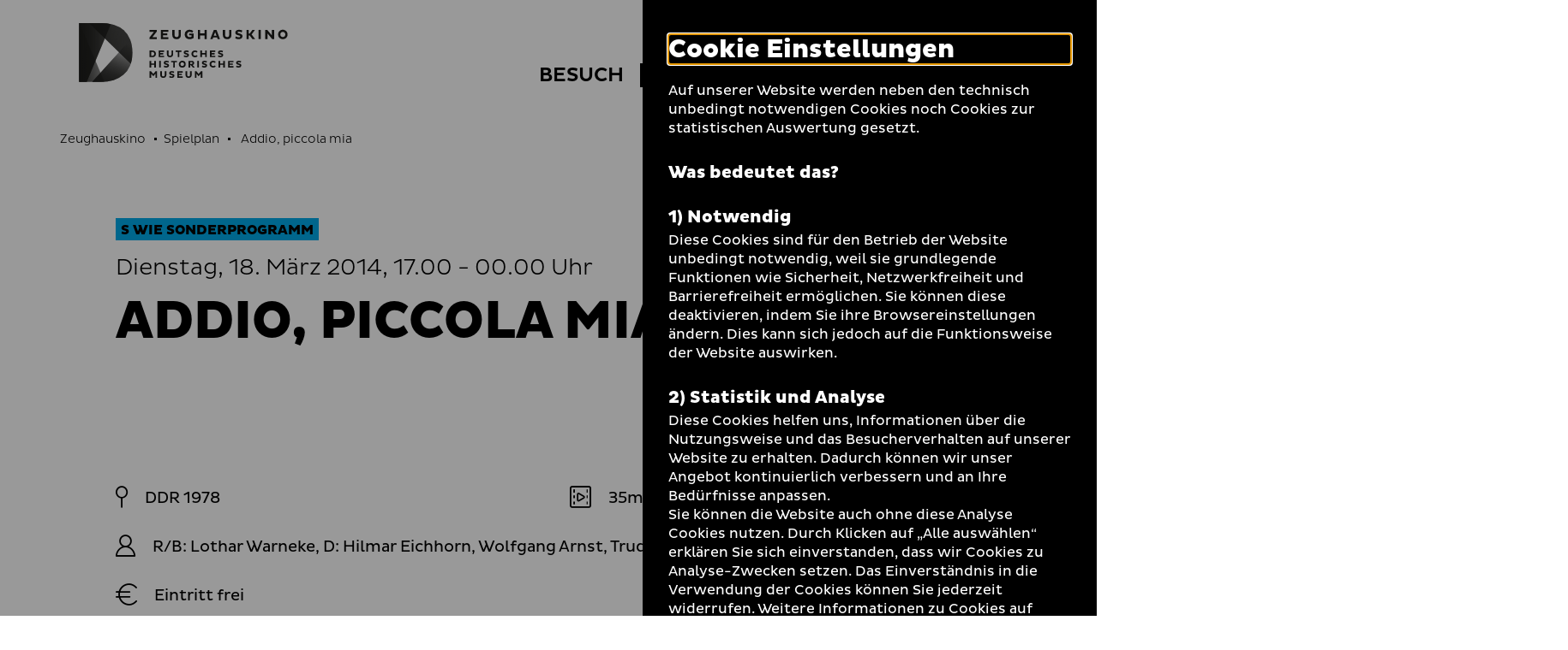

--- FILE ---
content_type: text/html; charset=utf-8
request_url: https://www.dhm.de/zeughauskino/vorfuehrung/addio-piccola-mia-255/
body_size: 10726
content:
<!DOCTYPE html>
<html lang="de-DE">
<head>
    <meta charset="utf-8">

<!-- 
	TYPO3-Realisation: 3pc GmbH Neue Kommunikation, Berlin

	This website is powered by TYPO3 - inspiring people to share!
	TYPO3 is a free open source Content Management Framework initially created by Kasper Skaarhoj and licensed under GNU/GPL.
	TYPO3 is copyright 1998-2026 of Kasper Skaarhoj. Extensions are copyright of their respective owners.
	Information and contribution at https://typo3.org/
-->


<title>Addio, piccola mia - Zeughauskino | Deutsches Historisches Museum</title>
<meta name="generator" content="TYPO3 CMS">
<meta name="viewport" content="width=device-width, initial-scale=1">
<meta name="robots" content="index, follow">
<meta property="og:locale" content="de_DE">
<meta property="og:site_name" content="Zeughauskino">
<meta property="og:image" content="https://www.dhm.de/typo3temp/assets/_processed_/4/6/csm_socialmedia-1598008127_33c6b95c53.jpg">
<meta property="og:title" content="- Zeughauskino | Deutsches Historisches Museum">
<meta property="og:type" content="website">
<meta property="og:url" content="https://www.dhm.de/zeughauskino/vorfuehrung/addio-piccola-mia-255/">
<meta name="twitter:card" content="summary_large_image">
<meta name="twitter:site" content="DHMBerlin">
<meta name="twitter:image" content="https://www.dhm.de/typo3temp/assets/_processed_/4/6/csm_socialmedia-1598008127_33c6b95c53.jpg">
<meta name="twitter:title" content="- Zeughauskino | Deutsches Historisches Museum">
<meta name="google-site-verification" content="cIW7IW9G9wg_dnM797jJXE8pEJkM1RVppcPjPpvQQ_8">


<link rel="stylesheet" href="/typo3temp/assets/compressed/merged-ee198927622c1b55b6c4e28032828707-a17c5e174aea0f2a90083a145e55af4c.css?1761901498" media="all">






<link rel="icon" href="/build/assets/icons/favicons/icon-32x32.png" sizes="32x32"><link rel="icon" href="/build/assets/icons/favicons/icon-57x57.png" sizes="57x57"><link rel="icon" href="/build/assets/icons/favicons/icon-76x76.png" sizes="76x76"><link rel="icon" href="/build/assets/icons/favicons/icon-96x96.png" sizes="96x96"><link rel="icon" href="/build/assets/icons/favicons/icon-128x128.png" sizes="128x128"><link rel="icon" href="/build/assets/icons/favicons/icon-192x192.png" sizes="192x192"><link rel="icon" href="/build/assets/icons/favicons/icon-228x228.png" sizes="228x228"><link rel="shortcut icon" sizes="196x196" href="/build/assets/icons/favicons/icon-196x196.png"><link rel="apple-touch-icon" href="/build/assets/icons/apple-touch-icon/icon-120x120.png" sizes="120x120"><link rel="apple-touch-icon" href="/build/assets/icons/apple-touch-icon/icon-152x152.png" sizes="152x152"><link rel="apple-touch-icon" href="/build/assets/icons/apple-touch-icon/icon-180x180.png" sizes="180x180"><meta name="msapplication-TileColor" content="#FFFFFF"><meta name="msapplication-TileImage" content="/build/assets/icons/msapplication/icon-144x144.png"><meta name="msapplication-config" content="/browserconfig.xml" /><link rel="manifest" href="/manifest.json" /><script id="ie11Polyfill">window.MSInputMethodContext && document.documentMode && document.write('<script src="/build/assets/ie11-custom-properties.js"><\x2fscript>');</script><link rel="canonical" href="https://www.dhm.de/zeughauskino/vorfuehrung/addio-piccola-mia-255/" />
<link rel="alternate" hreflang="de-DE" href="https://www.dhm.de/zeughauskino/vorfuehrung/addio-piccola-mia-255/">
<link rel="alternate" hreflang="en-GB" href="https://www.dhm.de/zeughauskino/en/screening/addio-piccola-mia-8883/">
<link rel="alternate" hreflang="x-default" href="https://www.dhm.de/zeughauskino/vorfuehrung/addio-piccola-mia-255/">
</head>
<body class="c-blue">




<div class="skip-nav">
    <a href="#main-content" class="skip-nav-btn">Direkt zum Seiteninhalt springen</a>
</div>

<div class="today today--zk"
     aria-hidden="true"
     aria-labelledby="todayBtn"
     aria-live="polite"
     data-ajaxuri="/zeughauskino/heute/minimal.html"
     data-ajaxconfig='[{"container": ".today__inner", "append": true}]'>
    <div class="today__inner">
        <div class="today__loading">
            <div class="loading-animation">
                <div class="hollow-loader">
                    <div class="large-box"></div>
                    <div class="small-box"></div>
                </div>
            </div>
        </div>
    </div>
</div>

<header class="navigation navigation--zk has-today-btn" data-sticky="true">
    <div class="inner">
        <div class="navigation__topbar">
            <div class="logo-wrapper" itemscope itemtype="http://schema.org/Organization">
                <a itemprop="url" href="/zeughauskino/">
                    
    
            
            <svg xmlns="http://www.w3.org/2000/svg" xmlns:xlink="http://www.w3.org/1999/xlink" viewBox="0 0 1002.00049 284" itemprop="logo" class="logo logo--kino" aria-labelledby="zeughauskino" role="img"><title id="zeughauskino">Zeughauskino</title><defs><style>.cls-1{fill:url(#linear-gradient);}.cls-2{fill:url(#linear-gradient-2);}.cls-3{fill:url(#linear-gradient-3);}.cls-4{fill:url(#linear-gradient-4);}.cls-5{fill:url(#linear-gradient-5);}.cls-6{fill:url(#linear-gradient-7);}.cls-7{fill:none;}.cls-12,.cls-8{fill:#1d1d1b;}.cls-9{mask:url(#mask);}.cls-10{mask:url(#mask-2);}.cls-11{mask:url(#mask-3);}.cls-12{opacity:0.75;}.cls-13{mask:url(#mask-5);}.cls-14{mask:url(#mask-7);}</style><linearGradient id="linear-gradient" x1="0.9815" y1="569.71225" x2="2.09045" y2="569.71225" gradientTransform="matrix(425.48, 0, 0, -425.48, -460.08, 242542.9)" gradientUnits="userSpaceOnUse"><stop offset="0" stop-color="#fff"/><stop offset="0.09335" stop-color="#f9f9f9"/><stop offset="0.21838" stop-color="#e8e8e8"/><stop offset="0.36139" stop-color="#ccc"/><stop offset="0.51777" stop-color="#a5a5a5"/><stop offset="0.68508" stop-color="#737373"/><stop offset="0.85868" stop-color="#373737"/><stop offset="1"/></linearGradient><linearGradient id="linear-gradient-2" x1="1.05072" y1="569.49114" x2="2.15894" y2="569.49114" gradientTransform="matrix(259.30308, 0.16624, 0.16624, -259.30308, -458.94158, 147812.22469)" gradientUnits="userSpaceOnUse"><stop offset="0" stop-color="#fff"/><stop offset="0.10345" stop-color="#fafafa"/><stop offset="0.22707" stop-color="#ebebeb"/><stop offset="0.36111" stop-color="#d3d3d3"/><stop offset="0.5025" stop-color="#b2b2b2"/><stop offset="0.6497" stop-color="#868686"/><stop offset="0.80175" stop-color="#515151"/><stop offset="0.95503" stop-color="#141414"/><stop offset="1"/></linearGradient><linearGradient id="linear-gradient-3" x1="1.62037" y1="569.44267" x2="2.72033" y2="569.44267" gradientTransform="matrix(188.82601, -0.00016, -0.00016, -188.82601, -239.92875, 107712.13286)" gradientUnits="userSpaceOnUse"><stop offset="0" stop-color="#fff"/><stop offset="0.08509" stop-color="#f6f6f6"/><stop offset="0.22104" stop-color="#dfdfdf"/><stop offset="0.39086" stop-color="#b9b9b9"/><stop offset="0.58789" stop-color="#848484"/><stop offset="0.80488" stop-color="#424242"/><stop offset="1"/></linearGradient><linearGradient id="linear-gradient-4" x1="0.93581" y1="569.96767" x2="2.04401" y2="569.96767" gradientTransform="matrix(307.92519, 0, 0, -307.9252, -456.94781, 175649.142)" gradientUnits="userSpaceOnUse"><stop offset="0" stop-color="#fff"/><stop offset="0.09172" stop-color="#f9f9f9"/><stop offset="0.21739" stop-color="#e7e7e7"/><stop offset="0.36272" stop-color="#cacaca"/><stop offset="0.52281" stop-color="#a2a2a2"/><stop offset="0.69502" stop-color="#6e6e6e"/><stop offset="0.87448" stop-color="#303030"/><stop offset="1"/></linearGradient><linearGradient id="linear-gradient-5" x1="0.99773" y1="568.81582" x2="2.10636" y2="568.81582" gradientTransform="matrix(-0.00208, -516.87947, -516.87945, 0.00207, 294137.34612, 998.59576)" gradientUnits="userSpaceOnUse"><stop offset="0" stop-color="#fff"/><stop offset="0.09525" stop-color="#f0f0f0"/><stop offset="0.27957" stop-color="#c7c7c7"/><stop offset="0.53457" stop-color="#868686"/><stop offset="0.84704" stop-color="#2e2e2e"/><stop offset="1"/></linearGradient><linearGradient id="linear-gradient-7" x1="0.94327" y1="569.96767" x2="2.04289" y2="569.96767" xlink:href="#linear-gradient-4"/><mask id="mask" x="-1" y="-1" width="258.26508" height="285.46484" maskUnits="userSpaceOnUse"><g transform="translate(0.00049)"><rect class="cls-1" x="-1.00049" y="-1" width="258.26508" height="285.46484"/></g></mask><mask id="mask-2" x="-54.46191" y="-49.53369" width="365.18899" height="382.53269" maskUnits="userSpaceOnUse"><g transform="translate(0.00049)"><rect class="cls-2" x="-25.86287" y="-23.08135" width="307.98944" height="329.6275" transform="translate(-24.76318 27.15075) rotate(-11.03674)"/></g></mask><mask id="mask-3" x="-136.86621" y="-126.541" width="612.92139" height="626.1709" maskUnits="userSpaceOnUse"><g transform="translate(0.00049)"><rect class="cls-3" x="-74.82034" y="-46.0263" width="488.82868" height="465.14151" transform="translate(-66.43743 275.14535) rotate(-68.29995)"/></g></mask><mask id="mask-5" x="-80.81541" y="-73.21039" width="417.89499" height="429.88619" maskUnits="userSpaceOnUse"><g transform="translate(0.00049)"><rect class="cls-5" x="-46.1188" y="-23.48851" width="348.5013" height="330.44192" transform="translate(-44.87002 222.8263) rotate(-72.99977)"/></g></mask><mask id="mask-7" x="0" y="0" width="256.26508" height="283.46484" maskUnits="userSpaceOnUse"><g transform="translate(0.00049)"><rect class="cls-6" x="-0.00049" width="256.26508" height="283.46484"/></g></mask></defs><g id="Boundingbox"><rect class="cls-7" x="0.00049" width="1002" height="284"/></g><g id="DHM-Kino"><g id="DHM-Kino-l_GR"><g id="MUSEUM"><path class="cls-8" d="M366.89549,243.7515l-9.6211,11.5454h-1.3613l-9.5742-11.5454v19.5239h-7.8848V231.3618h6.8047l11.3584,13.3286,11.3584-13.3286h6.8047v31.9136h-7.8848Z" transform="translate(0.00049)"/><path class="cls-8" d="M397.64159,249.0552c0,4.5991,2.3457,7.415,6.89841,7.415,4.69339,0,7.04009-2.9097,7.04009-7.415V231.3618h7.8838v18.2095c0,7.6499-5.25589,14.2202-14.92389,14.2202-9.52731,0-14.78321-5.9604-14.78321-14.2202V231.3618h7.8848Z" transform="translate(0.00049)"/><path class="cls-8" d="M434.67479,253.7954a19.06679,19.06679,0,0,0,10.0908,3.1909c3.1436,0,5.1162-1.0322,5.1162-3.0503,0-1.4082-1.0332-2.2529-3.6142-2.9101l-5.21-1.4077c-5.4912-1.4546-8.1191-4.3648-8.1191-8.8702,0-5.4443,4.1777-9.809,12.7656-9.809a27.454,27.454,0,0,1,11.498,2.5346l-2.206,6.8052a21.38075,21.38075,0,0,0-9.62009-2.5815c-3.09771,0-4.41211.9858-4.41211,2.5346,0,1.4077.9394,1.9707,2.91011,2.5342l5.67779,1.6426c5.8671,1.6894,8.4013,4.5522,8.4013,8.9639,0,6.1484-5.3974,10.372-13.376,10.372a27.717,27.717,0,0,1-11.7324-2.769Z" transform="translate(0.00049)"/><path class="cls-8" d="M471.84959,263.2754V231.3618h25.625v6.8516h-18.0693v5.4912h14.6426v6.6177h-14.6426v6.101h18.0693v6.8521Z" transform="translate(0.00049)"/><path class="cls-8" d="M519.25489,249.0552c0,4.5991,2.3457,7.415,6.8994,7.415,4.6924,0,7.04-2.9097,7.04-7.415V231.3618h7.8838v18.2095c0,7.6499-5.2568,14.2202-14.9238,14.2202-9.52729,0-14.7842-5.9604-14.7842-14.2202V231.3618h7.8848Z" transform="translate(0.00049)"/><path class="cls-8" d="M584.63569,243.7515l-9.6211,11.5454h-1.3613l-9.5732-11.5454v19.5239h-7.8848V231.3618H563l11.35839,13.3286,11.3574-13.3286h6.8047v31.9136h-7.8848Z" transform="translate(0.00049)"/></g><g id="HISTORISCHES"><path class="cls-8" d="M361.40429,200.895h-15.0654v12.7188h-7.8848V181.6997h7.8848V194.043h15.0654V181.6997h7.8838v31.9141h-7.8838Z" transform="translate(0.00049)"/><path class="cls-8" d="M384.78129,181.6997H392.665v31.9141h-7.88371Z" transform="translate(0.00049)"/><path class="cls-8" d="M408.67189,204.1333a19.05932,19.05932,0,0,0,10.0908,3.1914c3.1445,0,5.1152-1.0327,5.1152-3.0503,0-1.4082-1.0332-2.2529-3.6133-2.9101l-5.2099-1.4078c-5.4912-1.455-8.1192-4.3647-8.1192-8.8701,0-5.4443,4.1768-9.8091,12.7657-9.8091a27.45662,27.45662,0,0,1,11.498,2.5347l-2.206,6.8047a21.388,21.388,0,0,0-9.6211-2.5811c-3.0967,0-4.4112.9854-4.4112,2.5347,0,1.4077.9385,1.9707,2.9092,2.5337l5.6797,1.6426c5.86621,1.6899,8.4004,4.5527,8.4004,8.9643,0,6.148-5.3965,10.3721-13.375,10.3721a27.73052,27.73052,0,0,1-11.7344-2.769Z" transform="translate(0.00049)"/><path class="cls-8" d="M460.16109,188.5986v25.0152h-7.8847V188.5986h-9.8096v-6.8989h27.2217v6.8989Z" transform="translate(0.00049)"/><path class="cls-8" d="M495.64549,181.2305a16.42632,16.42632,0,1,1-16.3799,16.4731A16.06224,16.06224,0,0,1,495.64549,181.2305Zm0,25.437c5.1621,0,8.6816-3.895,8.6816-8.9639,0-5.1626-3.5195-9.0107-8.6816-9.0107-5.02149,0-8.6836,3.8481-8.6836,9.0107A8.61527,8.61527,0,0,0,495.64549,206.6675Z" transform="translate(0.00049)"/><path class="cls-8" d="M525.68649,181.6997h15.1582c7.416,0,12.2969,3.3794,12.2969,10.5601a9.8847,9.8847,0,0,1-7.55659,9.5742l9.29289,10.2778v1.502h-8.4004l-9.7158-11.3111h-3.1904v11.3111h-7.8848Zm7.8848,6.8525v7.8843h7.1328c2.5811,0,4.2715-1.5957,4.2715-3.9424,0-2.4404-1.6904-3.9419-4.2715-3.9419Z" transform="translate(0.00049)"/><path class="cls-8" d="M567.88279,181.6997h7.8838v31.9141h-7.8838Z" transform="translate(0.00049)"/><path class="cls-8" d="M591.77249,204.1333a19.05931,19.05931,0,0,0,10.09079,3.1914c3.1445,0,5.1142-1.0327,5.1142-3.0503,0-1.4082-1.0312-2.2529-3.6123-2.9101l-5.2099-1.4078c-5.49028-1.455-8.11919-4.3647-8.11919-8.8701,0-5.4443,4.17679-9.8091,12.76569-9.8091a27.45662,27.45662,0,0,1,11.498,2.5347l-2.206,6.8047a21.38443,21.38443,0,0,0-9.6211-2.5811c-3.09668,0-4.4112.9854-4.4112,2.5347,0,1.4077.93952,1.9707,2.9102,2.5337l5.6787,1.6426c5.8662,1.6899,8.4004,4.5527,8.4004,8.9643,0,6.148-5.3975,10.3721-13.376,10.3721a27.71611,27.71611,0,0,1-11.73239-2.769Z" transform="translate(0.00049)"/><path class="cls-8" d="M643.96578,206.8081a13.84362,13.84362,0,0,0,8.7764-3.144l3.6142,5.6787a18.38746,18.38746,0,0,1-12.625,4.7402c-9.621,0-16.8486-7.0869-16.8486-16.4263s7.2276-16.4262,16.8486-16.4262a18.38746,18.38746,0,0,1,12.625,4.7402l-3.6142,5.6787a13.84091,13.84091,0,0,0-8.7764-3.1445,9.15355,9.15355,0,0,0,0,18.3032Z" transform="translate(0.00049)"/><path class="cls-8" d="M692.68458,200.895h-15.0645v12.7188h-7.8847V181.6997h7.8847V194.043h15.0645V181.6997h7.8847v31.9141h-7.8847Z" transform="translate(0.00049)"/><path class="cls-8" d="M716.01458,213.6138V181.6997h25.626v6.8525h-18.0693v5.4908h14.6426v6.6172h-14.6426v6.101h18.0693v6.8526Z" transform="translate(0.00049)"/><path class="cls-8" d="M756.19428,204.1333a19.05635,19.05635,0,0,0,10.0899,3.1914c3.1445,0,5.1152-1.0327,5.1152-3.0503,0-1.4082-1.0322-2.2529-3.6133-2.9101l-5.209-1.4078c-5.49208-1.455-8.11908-4.3647-8.11908-8.8701,0-5.4443,4.17578-9.8091,12.76468-9.8091a27.46167,27.46167,0,0,1,11.499,2.5347l-2.2071,6.8047a21.38366,21.38366,0,0,0-9.621-2.5811c-3.0967,0-4.4112.9854-4.4112,2.5347,0,1.4077.9385,1.9707,2.9092,2.5337l5.6797,1.6426c5.8672,1.6899,8.4004,4.5527,8.4004,8.9643,0,6.148-5.3965,10.3721-13.375,10.3721a27.72132,27.72132,0,0,1-11.7334-2.769Z" transform="translate(0.00049)"/></g><g id="DEUTSCHES"><path class="cls-8" d="M338.45409,132.0381h14.3613c9.43361.0469,16.4727,5.6318,16.4727,16.0039,0,10.2778-7.03909,15.9097-16.4727,15.9097h-14.3613Zm7.8848,6.852v18.21h6.1015c5.1621,0,8.6817-3.2383,8.6817-9.0581,0-5.9136-3.5196-9.1519-8.6817-9.1519Z" transform="translate(0.00049)"/><path class="cls-8" d="M382.57519,163.9517V132.0381h25.625v6.852h-18.0693v5.4912h14.6425v6.6172h-14.6425v6.1016h18.0693v6.8516Z" transform="translate(0.00049)"/><path class="cls-8" d="M429.98139,149.7314c0,4.5992,2.3457,7.4151,6.8985,7.4151,4.6933,0,7.04-2.9097,7.04-7.4151V132.0381h7.8838v18.2095c0,7.6499-5.2558,14.2202-14.9238,14.2202-9.5274,0-14.7842-5.96-14.7842-14.2202V132.0381h7.8857Z" transform="translate(0.00049)"/><path class="cls-8" d="M481.70509,138.937v25.0147h-7.8848V138.937h-9.8096v-6.8989h27.2207v6.8989Z" transform="translate(0.00049)"/><path class="cls-8" d="M504.61229,154.4717a19.05319,19.05319,0,0,0,10.0898,3.1909c3.1446,0,5.1153-1.0322,5.1153-3.0503,0-1.4082-1.0332-2.2524-3.6133-2.9097l-5.21-1.4077c-5.4912-1.4551-8.11909-4.3647-8.11909-8.8706,0-5.4438,4.17679-9.8086,12.76559-9.8086a27.46534,27.46534,0,0,1,11.499,2.5342l-2.207,6.8057a21.37763,21.37763,0,0,0-9.6211-2.5816c-3.0967,0-4.4111.9854-4.4111,2.5342,0,1.4077.9385,1.9712,2.9092,2.5342l5.6797,1.643c5.8671,1.689,8.4003,4.5523,8.4003,8.9639,0,6.148-5.3964,10.3716-13.375,10.3716a27.72288,27.72288,0,0,1-11.7343-2.769Z" transform="translate(0.00049)"/><path class="cls-8" d="M556.80369,157.1465a13.84328,13.84328,0,0,0,8.7764-3.1441l3.6142,5.6788a18.3871,18.3871,0,0,1-12.625,4.7397c-9.6211,0-16.8496-7.0864-16.8496-16.4258s7.2285-16.4263,16.8496-16.4263a18.38717,18.38717,0,0,1,12.625,4.7398l-3.6142,5.6792a13.84055,13.84055,0,0,0-8.7764-3.1445,9.15357,9.15357,0,0,0,0,18.3032Z" transform="translate(0.00049)"/><path class="cls-8" d="M605.52438,151.2334H590.459v12.7183h-7.88481V132.0381H590.459v12.3432h15.06538V132.0381h7.8838v31.9136h-7.8838Z" transform="translate(0.00049)"/><path class="cls-8" d="M628.85448,163.9517V132.0381h25.625v6.852h-18.0693v5.4912h14.6425v6.6172h-14.6425v6.1016h18.0693v6.8516Z" transform="translate(0.00049)"/><path class="cls-8" d="M669.03218,154.4717a19.05916,19.05916,0,0,0,10.0899,3.1909c3.1445,0,5.1162-1.0322,5.1162-3.0503,0-1.4082-1.0332-2.2524-3.61428-2.9097l-5.209-1.4077c-5.49122-1.4551-8.11912-4.3647-8.11912-8.8706,0-5.4438,4.1768-9.8086,12.7656-9.8086a27.46878,27.46878,0,0,1,11.4981,2.5342l-2.2071,6.8057a21.3727,21.3727,0,0,0-9.6191-2.5816c-3.0977,0-4.4121.9854-4.4121,2.5342,0,1.4077.9385,1.9712,2.9101,2.5342l5.6778,1.643c5.8672,1.689,8.4004,4.5523,8.4004,8.9639,0,6.148-5.3965,10.3716-13.375,10.3716a27.71379,27.71379,0,0,1-11.7334-2.769Z" transform="translate(0.00049)"/></g><g id="ZEUGHAUSKINO"><path class="cls-8" d="M359.53609,42.166h-21.08V32.667h35.1992v7.54781l-21.0157,27.1958h21.0157v9.4991h-35.1992v-7.5469Z" transform="translate(0.00049)"/><path class="cls-8" d="M393.24319,76.90971V32.667h35.5234v9.499h-25.0488v7.61231h20.2988v9.1743h-20.2988v8.458h25.0488v9.4991Z" transform="translate(0.00049)"/><path class="cls-8" d="M458.82909,57.19581c0,6.376,3.25391,10.2798,9.5645,10.2798,6.5058,0,9.7597-4.0337,9.7597-10.2798V32.667H489.085V57.91161c0,10.605-7.28711,19.7139-20.69141,19.7139-13.2071,0-20.4942-8.2627-20.4942-19.7139V32.667h10.9297Z" transform="translate(0.00049)"/><path class="cls-8" d="M550.18259,71.37941c-4.09859,3.3184-12.2959,6.1807-19.0625,6.1807-13.07809,0-23.5527-8.458-23.5527-22.7066,0-14.3789,10.47461-22.8369,23.5527-22.8369a27.38449,27.38449,0,0,1,17.3711,5.9209l-5.0098,8.2627a19.06211,19.06211,0,0,0-12.166-4.0986c-7.0918,0-12.4922,4.6191-12.4922,12.7519,0,8.0029,5.4004,12.6221,13.0127,12.6221a17.90927,17.90927,0,0,0,8.002-1.8867v-6.5064h-10.6045v-8.3276h20.9492Z" transform="translate(0.00049)"/><path class="cls-8" d="M602.56348,59.27781H581.67869v17.6319H570.748V32.667h10.93069V49.77831h20.88479V32.667h10.9297V76.90971h-10.9297Z" transform="translate(0.00049)"/><path class="cls-8" d="M647.33108,32.667h12.8828l16.7207,44.24271H665.874l-2.99222-8.1328h-18.5429l-3.0586,8.1328h-11.0606Zm-.2598,28.10741h13.1426l-6.4414-17.3066Z" transform="translate(0.00049)"/><path class="cls-8" d="M701.66208,57.19581c0,6.376,3.25292,10.2798,9.5635,10.2798,6.5068,0,9.7598-4.0337,9.7598-10.2798V32.667H731.917V57.91161c0,10.605-7.28712,19.7139-20.69142,19.7139-13.207,0-20.4942-8.2627-20.4942-19.7139V32.667h10.9307Z" transform="translate(0.00049)"/><path class="cls-8" d="M752.87208,63.76711a26.41814,26.41814,0,0,0,13.9883,4.4243c4.3593,0,7.0917-1.4316,7.0917-4.229,0-1.9521-1.4316-3.123-5.0097-4.0337l-7.2227-1.9521c-7.6133-2.0171-11.2558-6.0508-11.2558-12.2969,0-7.5469,5.791-13.5982,17.6972-13.5982a38.06773,38.06773,0,0,1,15.9405,3.5137l-3.0577,9.4341a29.64814,29.64814,0,0,0-13.3378-3.5786c-4.295,0-6.1172,1.3662-6.1172,3.5132,0,1.95209,1.3027,2.7324,4.03512,3.5136l7.87308,2.2774c8.1328,2.3418,11.6445,6.3105,11.6445,12.4267,0,8.523-7.4805,14.3785-18.543,14.3785a38.43072,38.43072,0,0,1-16.26558-3.8384Z" transform="translate(0.00049)"/><path class="cls-8" d="M804.34078,32.667h10.9297V50.16891h4.6191L832.708,32.667h11.19138v1.62691l-15.2265,20.5596,16.3964,20.7554v1.3008h-12.4277L819.69428,59.668h-4.4238V76.90971h-10.9297Z" transform="translate(0.00049)"/><path class="cls-8" d="M862.05568,32.667h10.9297V76.90971h-10.9297Z" transform="translate(0.00049)"/><path class="cls-8" d="M905.38958,50.03911v26.8706H894.459V32.667h9.499l22.31638,26.87111V32.667h10.9297V76.90971h-9.499Z" transform="translate(0.00049)"/><path class="cls-8" d="M978.71968,32.01661c13.07819,0,22.83792,9.7593,22.83792,22.8369,0,12.9473-9.75973,22.7066-22.83792,22.7066a22.20592,22.20592,0,0,1-22.707-22.7066C956.01268,41.77591,965.77248,32.01661,978.71968,32.01661Zm0,35.2642c7.15732,0,12.03709-5.4004,12.03709-12.4273,0-7.1572-4.87977-12.4922-12.03709-12.4922-6.9609,0-12.0371,5.335-12.0371,12.4922C966.68258,61.88041,971.75878,67.28081,978.71968,67.28081Z" transform="translate(0.00049)"/></g><g id="Bildmarke"><g class="cls-9"><path class="cls-8" d="M248.34469,195.9121q7.90575-23.14155,7.9199-52.6934,0-36.9741-11.0498-64.17179-11.05515-27.1905-31.0234-44.6221Q194.21094,17.00336,166.5928,8.5,138.96295.00387,105.8198,0H48.1533Z" transform="translate(0.00049)"/></g><g class="cls-10"><path class="cls-8" d="M2.8291,0H-.00049V283.46484H105.396q8.30055,0,16.272-.5625Z" transform="translate(0.00049)"/></g><g class="cls-11"><path class="cls-12" d="M105.396,283.46484q32.72025,0,60.3481-8.71289,27.61965-8.70563,47.80959-26.34965a120.53441,120.53441,0,0,0,31.4492-43.7724q11.25585-26.1372,11.2617-61.4112,0-36.00285-10.4873-62.72649L63.1655,283.46484Z" transform="translate(0.00049)"/></g><g class="cls-9"><path class="cls-8" d="M152.582,4.81641A216.75745,216.75745,0,0,0,105.8198,0H-.00049V283.46484H36.8711Z" transform="translate(0.00049)"/></g><g class="cls-13"><path class="cls-8" d="M248.34469,195.9121q7.90575-23.14155,7.9199-52.6934,0-36.9741-11.0498-64.17179-11.05515-27.1905-31.0234-44.6221Q194.21094,17.00336,166.5928,8.5,138.96295.00387,105.8198,0H48.1533Z" transform="translate(0.00049)"/></g><g class="cls-11"><path class="cls-12" d="M105.396,283.46484q32.72025,0,60.3481-8.71289,27.61965-8.70563,47.80959-26.34965a120.53441,120.53441,0,0,0,31.4492-43.7724q11.25585-26.1372,11.2617-61.4112,0-36.00285-10.4873-62.72649L63.1655,283.46484Z" transform="translate(0.00049)"/></g><g class="cls-14"><path class="cls-8" d="M152.582,4.81641A216.75745,216.75745,0,0,0,105.8198,0H-.00049V283.46484H36.8711Z" transform="translate(0.00049)"/></g></g></g></g></svg>
        

                </a>
            </div>
            <button class="toggle-menu" aria-haspopup="true" aria-expanded="false">
                <span class="sr-only">Navigation auf- und zuklappen</span>
                <span class="line line-1"></span>
                <span class="line line-2"></span>
                <span class="line line-3"></span>
            </button>
        </div>

        <nav class="meta-menu" itemscope itemtype="http://schema.org/SiteNavigationElement" aria-label="meta">
            
                <div class="list-item list-item--today">
                    <button id="todayBtn" class="today-open" aria-expanded="false" aria-label="Menü öffnen">
                        Heute +
                    </button>
                </div>
            

            <ul class="meta-menu__list" role="menubar">
                
                


    
        

        <li class="list-item list-item--divider">
            
                    <a href="https://www.dhm.de/" role="menuitem" title="DHM" class="link-intern">
                        
                                <span>DHM</span>
                            
                    </a>
                
        </li>
    
        

        <li class="list-item">
            
                    
                    <label class="darkmode-switch">
                        <input class="darkmode-switch__checkbox" type="checkbox">
                        <div class="darkmode-switch__toggle"></div>
                        <span class="darkmode-switch__planet icon-moon" aria-hidden="true"></span>
                        <span class="sr-only">Dunklen Modus umschalten</span>
                    </label>
                
        </li>
    
        

        <li class="list-item">
            
                    <a href="https://www.dhm.de/suche/" role="menuitem" title="Suche" class="link-intern">
                        
                                <i class="icon-search" aria-hidden="true"></i>
                                <span class="sr-only">Suche</span>
                            
                    </a>
                
        </li>
    





                
                    
                    


    <li class="list-item list-item--language">
        <ul class="language-list">
            
                <li itemprop="availableLanguage" itemscope itemtype="http://schema.org/Language">
                    
                    
                            
                                    <span class="is-active">
    <abbr title="Deutsch" itemprop="name">
        <span aria-hidden="true">De</span>
        <span class="sr-only">Deutsch</span>
    </abbr>
</span>
                                
                        
                </li>
            
                <li itemprop="availableLanguage" itemscope itemtype="http://schema.org/Language">
                    
                    
                            
                                    
                                            
                                            
                                                    
                                                    
                                                            <a href="/zeughauskino/en/screening/addio-piccola-mia-8883/">
                                                                <span>
    <abbr title="Englisch" itemprop="name">
        <span aria-hidden="true">En</span>
        <span class="sr-only">Englisch</span>
    </abbr>
</span>
                                                            </a>
                                                        
                                                
                                        
                                
                        
                </li>
            
        </ul>
    </li>






                
            </ul>
        </nav>

        
        


    <div class="menu-wrapper">
        <nav class="main-menu" itemscope itemtype="http://schema.org/SiteNavigationElement" aria-label="main">
            

            <ul class="main-menu__list" role="tablist">
                
                    <li class="main-menu__list-item">
                        
                                <button id="tab-64" class="first-level toggle-second-level" aria-controls="tabpanel-64" aria-selected="false" aria-expanded="false" role="tab">
                                    <span>Besuch</span>
                                </button>
                            
                    </li>
                
                    <li class="main-menu__list-item">
                        
                                <button id="tab-65" class="first-level toggle-second-level is-active" aria-controls="tabpanel-65" aria-selected="false" aria-expanded="false" role="tab">
                                    <span>Spielplan</span>
                                </button>
                            
                    </li>
                
                    <li class="main-menu__list-item">
                        
                                <button id="tab-66" class="first-level toggle-second-level" aria-controls="tabpanel-66" aria-selected="false" aria-expanded="false" role="tab">
                                    <span>Filmreihen</span>
                                </button>
                            
                    </li>
                
                    <li class="main-menu__list-item">
                        
                                <button id="tab-67" class="first-level toggle-second-level" aria-controls="tabpanel-67" aria-selected="false" aria-expanded="false" role="tab">
                                    <span>Über uns</span>
                                </button>
                            
                    </li>
                
            </ul>
            
                
                        <div class="submenu-wrapper tab-panel" id="tabpanel-64" aria-labelledby="tab-64" role="tabpanel" aria-hidden="true">
                            <button class="first-level toggle-second-level--mobile">
                                <span>Besuch</span>
                            </button>
                            <div class="submenu-wrapper-inner">
                                <ul class="main-menu__sublist">
                                    
                                        <li role="presentation" class="sublist__list-item">
                                            <a href="/zeughauskino/besuch/preise-und-tickets/" itemprop="url" role="menuitem" class="link-intern">
                                                <span itemprop="name">Preise und Tickets</span>
                                            </a>
                                        </li>
                                    
                                        <li role="presentation" class="sublist__list-item">
                                            <a href="/zeughauskino/besuch/anfahrt-und-lageplan/" itemprop="url" role="menuitem" class="link-intern">
                                                <span itemprop="name">Anfahrt und Lageplan</span>
                                            </a>
                                        </li>
                                    
                                </ul>
                            </div>
                        </div>
                    
            
                
                        <div class="submenu-wrapper tab-panel" id="tabpanel-65" aria-labelledby="tab-65" role="tabpanel" aria-hidden="true">
                            <button class="first-level toggle-second-level--mobile">
                                <span>Spielplan</span>
                            </button>
                            <div class="submenu-wrapper-inner">
                                <ul class="main-menu__sublist">
                                    
                                        <li role="presentation" class="sublist__list-item">
                                            <a href="/zeughauskino/spielplan/" itemprop="url" role="menuitem" class="link-intern is-active">
                                                <span itemprop="name">Aktuell</span>
                                            </a>
                                        </li>
                                    
                                        <li role="presentation" class="sublist__list-item">
                                            <a href="/zeughauskino/spielplan/programmarchiv/2025/" itemprop="url" role="menuitem" class="link-intern">
                                                <span itemprop="name">Programmarchiv</span>
                                            </a>
                                        </li>
                                    
                                </ul>
                            </div>
                        </div>
                    
            
                
                        <div class="submenu-wrapper tab-panel" id="tabpanel-66" aria-labelledby="tab-66" role="tabpanel" aria-hidden="true">
                            <button class="first-level toggle-second-level--mobile">
                                <span>Filmreihen</span>
                            </button>
                            <div class="submenu-wrapper-inner">
                                <ul class="main-menu__sublist">
                                    
                                        <li role="presentation" class="sublist__list-item">
                                            <a href="/zeughauskino/filmreihen/aktuell/" itemprop="url" role="menuitem" class="link-intern">
                                                <span itemprop="name">Aktuell</span>
                                            </a>
                                        </li>
                                    
                                        <li role="presentation" class="sublist__list-item">
                                            <a href="/zeughauskino/filmreihen/vorschau/" itemprop="url" role="menuitem" class="link-intern">
                                                <span itemprop="name">Vorschau</span>
                                            </a>
                                        </li>
                                    
                                        <li role="presentation" class="sublist__list-item">
                                            <a href="/zeughauskino/filmreihen/rueckblick/" itemprop="url" role="menuitem" class="link-intern">
                                                <span itemprop="name">Rückblick</span>
                                            </a>
                                        </li>
                                    
                                        <li role="presentation" class="sublist__list-item">
                                            <a href="/zeughauskino/filmreihen/zeughauskino-online/" itemprop="url" role="menuitem" class="link-intern">
                                                <span itemprop="name">Zeughauskino online</span>
                                            </a>
                                        </li>
                                    
                                </ul>
                            </div>
                        </div>
                    
            
                
                        <div class="submenu-wrapper tab-panel" id="tabpanel-67" aria-labelledby="tab-67" role="tabpanel" aria-hidden="true">
                            <button class="first-level toggle-second-level--mobile">
                                <span>Über uns</span>
                            </button>
                            <div class="submenu-wrapper-inner">
                                <ul class="main-menu__sublist">
                                    
                                        <li role="presentation" class="sublist__list-item">
                                            <a href="/zeughauskino/ueber-uns/kino/" itemprop="url" role="menuitem" class="link-intern">
                                                <span itemprop="name">Kino</span>
                                            </a>
                                        </li>
                                    
                                        <li role="presentation" class="sublist__list-item">
                                            <a href="/zeughauskino/ueber-uns/filmarchiv/" itemprop="url" role="menuitem" class="link-intern">
                                                <span itemprop="name">Filmarchiv</span>
                                            </a>
                                        </li>
                                    
                                        <li role="presentation" class="sublist__list-item">
                                            <a href="/zeughauskino/ueber-uns/team/" itemprop="url" role="menuitem" class="link-intern">
                                                <span itemprop="name">Team</span>
                                            </a>
                                        </li>
                                    
                                </ul>
                            </div>
                        </div>
                    
            
        </nav>
    </div>




    </div>
</header>
<div class="sticky-nav-placeholder"></div>






<main id="main-content">
    
            
            <!--TYPO3SEARCH_begin-->
            


        

    
    












<div class="breadcrumb-wrapper">
    <div class="breadcrumb-inner">
        <nav aria-label="Ihre aktuelle Position" itemscope itemtype="http://schema.org/BreadcrumbList" class="breadcrumb">
            <ol>
                <li itemprop="itemListElement" itemscope itemtype="http://schema.org/ListItem"><a href="/zeughauskino/" itemprop="item"><span itemprop="name">Zeughauskino</span></a></li><li itemprop="itemListElement" itemscope itemtype="http://schema.org/ListItem"><a href="/zeughauskino/spielplan/" itemprop="item"><span itemprop="name">Spielplan</span></a></li>
                <li itemprop="itemListElement" itemscope itemtype="http://schema.org/ListItem">
                    <span itemprop="name" aria-current="page">Addio, piccola mia</span>
                </li>
            </ol>
        </nav>
    </div>
</div>

<section class="page-header page-header--textmedia page-header--textmedia-textonly">
    <div class="page-header--textmedia__wrapper">
        <div class="page-header--textmedia__context">
            <div class="page-header--textmedia-text">
                
                    <a itemprop="url" href="/zeughauskino/filmreihe/s-wie-sonderprogramm-2014/">
                        <div>
                            <span class="page-header--textmedia__label">S wie Sonderprogramm</span>
                        </div>
                    </a>
                
                
                        
                        
                            <p class="page-header--textmedia__subtitle">
                                Dienstag, 18. März 2014, 17.00
                                
                                    - 00.00
                                
                                Uhr
                            </p>
                            <h1>Addio, piccola mia</h1>
                            
                            
                        
                    
            </div>
            <div class="page-header--textmedia__slope">
                <div class="slope slope--left fade-in"></div>
            </div>
        </div>
    </div>
</section>




        
        
            <section class="event-detail">
                <div class="textmedia ce-below ce-below--no-text ">
                    <div class="ce-textpic">
                        
                        
                    </div>
                </div>

                <ul class="event-detail__info-list">
                    
                        
                        <li class="event-detail__info-item">
                            <i class="icon-pin-small" aria-hidden="true"></i>
                            <span class="event-detail__info-text">DDR 1978</span>
                        </li>
                    

                    
                        
                        <li class="event-detail__info-item">
                            <i class="icon-format" aria-hidden="true"></i>
                            <span class="event-detail__info-text">35mm</span>
                        </li>
                    

                    

                    
                        
                        <li class="event-detail__info-item event-detail__info-item--full-width">
                            <i class="icon-involved" aria-hidden="true"></i>
                            <span class="event-detail__info-text">
                                <p>R/B: Lothar Warneke, D: Hilmar Eichhorn, Wolfgang Arnst, Trude Bechmann, 123’</p>
                            </span>
                        </li>
                    

                    
                        
                            
                            <li class="event-detail__info-item">
                                <i class="icon-euro" aria-hidden="true"></i>
                                <span class="event-detail__info-text">
                                
                                
                                        Eintritt frei
                                    
                            </span>
                            </li>
                        
                    
                </ul>

                

                
                    
                    <div class="textmedia ce-text-only textmedia--raw">
                        <div class="ce-textpic">
                            <div class="ce-bodytext">
                                <p>Lothar Warnekes Schilderung der letzten drei Lebensjahre des literarischen <em>enfant terrible</em> Georg Büchner nimmt den Autor des <em>Woyzeck</em> beim Wort: die Darstellung Büchners folgt weitgehend Dokumenten von Büchner selbst. Nach der Publikation des <em>Hessischen Landboten</em> flieht Büchner vor der Repression nach Straßburg und widmet sich naturwissenschaftlichen Studien. <em>Addio, piccola mia </em>ist keine konventionelle Biographie geworden „eher ein stimmungsvoller Bilderbogen aus einer Zeit der Repression und Restauration, zugleich das Porträt einer Generation scheiternder Revolutionäre.“ (Heinz Kersten)</p>
                            </div>
                        </div>
                    </div>
                
            </section>

            

            
        
    







    



            <!--TYPO3SEARCH_end-->
        
</main>




        
    

<footer class="footer" itemtype="http://schema.org/WPFooter" itemscope>
    <div class="footer__inner">
        <button class="back-to-top-btn" aria-label="Seite nach oben scrollen">
            <span class="sr-only">Seite nach oben scrollen</span>
            <i class="icon-arrow-up" aria-hidden="true"></i>
        </button>
        
            
            <div class="footer__social-media">
                <ul class="footer__social-media-items">
                    
                        <li class="footer__social-media-item">
                            <a href="https://www.instagram.com/zeughauskinoberlin/" target="_blank" rel="noreferrer" class="footer__social-media-link">
                                <i class="icon-insta" aria-hidden="true"></i>
                                <span class="sr-only">Zu unserer Instagram Seite</span>
                            </a>
                        </li>
                    
                    
                    
                        <li class="footer__social-media-item">
                            <a href="https://de-de.facebook.com/ZeughauskinoBerlin" target="_blank" rel="noreferrer" class="footer__social-media-link">
                                <i class="icon-facebook" aria-hidden="true"></i>
                                <span class="sr-only">Zu unserer Facebook Seite</span>
                            </a>
                        </li>
                    
                    
                    
                    
                    
                    
                        <li class="footer__social-media-item">
                            <a href="https://letterboxd.com/Zeughauskino/" target="_blank" rel="noreferrer" class="footer__social-media-link">
                                <i class="icon-letterboxd" aria-hidden="true"></i>
                                <span class="sr-only">Zu unserer Letterboxd Seite</span>
                            </a>
                        </li>
                    
                </ul>
            </div>
        
        <div class="footer__content">
            <div class="footer__content-left">
                <div class="footer__times-section">
                    

<div>
    
    <p><strong>Tickets</strong><br> Eintritt 5 €<br> Geänderte Preise sind im Programm vermerkt.</p>
    
</div>




<div>
    
    <p><strong>Ticket-Reservierung</strong><br> Zu den Öffnungszeiten der Kinokasse<br> Tel. + 49 30 20304-770<br> Per E-Mail<br> zeughauskino@dhm.de</p>
    
</div>




<div>
    
    <p><strong>Kinokasse</strong><br> geöffnet eine Stunde vor Beginn der ersten Vorstellung<br> Tel. + 49 30 20304-770</p>
    
</div>



                </div>
                
                    
                    <nav class="footer__section-navlinks" aria-label="Footer">
                        
                            
                                <ul class="footer__navlinks-list footer__navlinks-list--bold" role="menubar">
                            
                            
                                    <li class="footer__navlinks-item" role="menuitem">
                                        <a href="/zeughauskino/autorinnen/" class="footer__navlink"><span>Autor*innen</span></a>
                                    </li>
                                
                            
                        
                            
                            
                                    <li class="footer__navlinks-item" role="menuitem">
                                        <a href="/zeughauskino/presse/" class="footer__navlink"><span>Presse</span></a>
                                    </li>
                                
                            
                        
                            
                            
                                    <li class="footer__navlinks-item" role="menuitem">
                                        <a href="/zeughauskino/kontakt/" class="footer__navlink"><span>Kontakt</span></a>
                                    </li>
                                
                            
                        
                            
                            
                                    <li class="footer__navlinks-item" role="menuitem">
                                        <a href="/zeughauskino/newsletter/" class="footer__navlink"><span>Newsletter</span></a>
                                    </li>
                                
                            
                        
                            
                            
                                    </ul><ul class="footer__navlinks-list footer__navlinks-list--normal" role="menubar">
                                
                            
                        
                            
                            
                                    <li class="footer__navlinks-item" role="menuitem">
                                        <a href="https://www.dhm.de/impressum/" class="footer__navlink"><span>Impressum</span></a>
                                    </li>
                                
                            
                        
                            
                            
                                    <li class="footer__navlinks-item" role="menuitem">
                                        <a href="https://www.dhm.de/datenschutz/" class="footer__navlink"><span>Datenschutz</span></a>
                                    </li>
                                
                            </ul>
                        
                    </nav>
                
            </div>
            <div class="footer__content-right">
                


    <address>
        Deutsches Historisches Museum<br>
        Unter den Linden 2<br />
10117 Berlin
    </address>

<div class="footer__info-box">
    
        <small>Gefördert mit Mitteln des Beauftragten der Bundesregierung für Kultur und Medien</small>
    
    
    
        <div class="footer__info-image footer__info-image--default">
            <a href="https://kulturstaatsminister.de/">
                <picture class="footer__link-logo" data-lazerload><img  data-src='/assets/_processed_/f/c/csm_BKM_de_v2__Web_farbig_55738b1182.png' title='' alt='Logo des Beauftragten der Bundesregierung für Kultur und Medien' height='84' width='198' data-size='198x84' itemprop='image'></picture>
            </a>
        </div>
    

    
    
        <div class="footer__info-image footer__info-image--inverted">
            <a href="https://kulturstaatsminister.de/">
                <picture class="footer__link-logo" data-lazerload><img  data-src='/assets/_processed_/9/0/csm_BKM_de_v2__DTP_weiss_9fd91639e7.png' title='' alt='Logo des Beauftragten der Bundesregierung für Kultur und Medien' height='84' width='201' data-size='201x84' itemprop='image'></picture>
            </a>
        </div>
    

    <small itemprop="copyrightHolder">
        &copy; Deutsches Historisches Museum, 2026
    </small>
</div>



            </div>
        </div>
    </div>
</footer>






<script id="powermail_conditions_container" data-condition-uri="https://www.dhm.de/zeughauskino/vorfuehrung/powermail.json"></script>
<script src="/typo3temp/assets/compressed/merged-a9966ecd92a03b7d598d171cbcce1cbd-008a7e792a663a0e5e8d7f580c6c3a25.js?1761901568"></script>
<script src="/typo3temp/assets/compressed/merged-33525ded2cfc152d4aae081eb46c5fb8-724ba471debbc57a33b7a47fb48d944a.js?1761901568"></script>
<script src="/typo3temp/assets/compressed/Form.min-6bdcc6de49a989d1ac1a9f93db8d8bce.js?1761901568" defer="defer"></script>
<script src="/typo3temp/assets/compressed/PowermailCondition.min-21c5801975be19bd41426470b8d10068.js?1761901568" defer="defer"></script>


</body>
</html>

--- FILE ---
content_type: application/javascript; charset=utf-8
request_url: https://www.dhm.de/typo3temp/assets/compressed/merged-33525ded2cfc152d4aae081eb46c5fb8-724ba471debbc57a33b7a47fb48d944a.js?1761901568
body_size: 151267
content:

jQuery.fn.femanagerValidation=function(a){var e,n=a(this),t=!1;0==n.find("*[data-validation]").length&&(t=!0);var i,r,o,l=function(e){e||(e={}),i=e.numRequest||0,r=e.requestsCompleted||0,n=e.element||0,o=[];var l=function(){a("body").css("cursor","default"),function(a){if(0==a.find(".error").length)t=!0,a.trigger("submit");else{const e=a.find(".error:first")[0];if(!e)return;e.scrollIntoView({behavior:"smooth"})}}(n);for(var e=0;e<o.length;e++)o[e]()};e.singleCallback&&o.push(e.singleCallback),this.addCallbackToQueue=function(a,e){a&&r++,e&&o.push(e),r==i&&l()},this.requestComplete=function(a){a&&r++,r==i&&l()},this.setCallback=function(a){o.push(callBack)}};function s(n,t){if(n.prop("disabled"))t&&e.addCallbackToQueue(!0);else{var i=n.closest("form"),r=i.data("femanager-plugin"),o="tx_"+i.data("femanager-plugin-name"),l=i.find("div:first").find('input[name="'+o+'[user][__identity]"]').val(),s=i.find("div:first").find('input[name="'+o+'[__referrer][@action]"]').val(),u=Femanager.getBaseUrl()+"?id="+a("#femanagerPid").val()+"&type=1548935210",c=a("#femanagerStoragePid").val(),v=n.attr("data-validation"),g=function(a){return a.attr("data-validation").split(",")}(n),m=n.val();"checkbox"==n.prop("type")&&0==n.prop("checked")&&(m="");var p="";if(d(g,"sameAs")){var h=function(a){var e="";if(-1!==a.indexOf("(")){var n=a.split("(");e=n[1].substr(0,n[1].length-1)}return e}(d(g,"sameAs")),b=a('input[name="'+o+"[user]["+h+']"]');p=b.val(),"checkbox"==b.prop("type")&&0==b.prop("checked")&&(p="")}var _={storagePid:c,L:a("#femanagerLanguage").val(),id:a("#femanagerPid").val()};_["tx_femanager_validation[validation]"]=v,_["tx_femanager_validation[value]"]=m,_["tx_femanager_validation[field]"]=function(a){var e="",n=a.prop("name").split("[");e=void 0!==n[2]?n[2].replace("]",""):n[1].replace("]","");return e}(n),_["tx_femanager_validation[user]"]=void 0!==l?l:"",_["tx_femanager_validation[additionalValue]"]=p||"",_["tx_femanager_validation[plugin]"]=r,_["tx_femanager_validation[pluginName]"]=o,_["tx_femanager_validation[referrerAction]"]=s,a.ajax({url:u,data:_,type:"POST",cache:!1,success:function(i){if(t&&e.addCallbackToQueue(!0),i)try{i.validate?f(n):function(e,n){f(e);var t=a(".femanager_validation_container").html().replace("###messages###",n);e.before(t),e.closest(".form-group").addClass("has-error"),e.addClass("error")}(n,i.message)}catch(a){n.before(data)}},error:function(){"object"==typeof console&&console.log("Error: The called url is not available - if you use TYPO3 in a subfolder, please use config.baseURL in TypoScript")}})}}function f(a){a.closest(".form-group").removeClass("has-error"),a.siblings(".alert").remove(),a.removeClass("error")}function d(a,e){for(var n=0;n<a.length;n++)if(-1!==a[n].indexOf(e))return a[n];return""}a('*[data-validation]:not([type="file"])').on("blur",(function(){s(a(this),!1)})),a('*[data-validation][type="file"]').on("change",(function(){s(a(this),!1)})),n.on("submit",(function(n){a("body").css("cursor","wait"),t||(n.preventDefault(),function(n){e=new l({numRequest:n.find("*[data-validation]").length,element:n}),n.find("*[data-validation]").each((function(){s(a(this),!0)}))}(a(this)))}))};
/*! For license information please see bundle.js.LICENSE.txt */
!function(e){function t(t){for(var n,o,s=t[0],i=t[1],a=0,c=[];a<s.length;a++)o=s[a],Object.prototype.hasOwnProperty.call(r,o)&&r[o]&&c.push(r[o][0]),r[o]=0;for(n in i)Object.prototype.hasOwnProperty.call(i,n)&&(e[n]=i[n]);for(l&&l(t);c.length;)c.shift()()}var n={},r={2:0};function o(t){if(n[t])return n[t].exports;var r=n[t]={i:t,l:!1,exports:{}};return e[t].call(r.exports,r,r.exports,o),r.l=!0,r.exports}o.e=function(e){var t=[],n=r[e];if(0!==n)if(n)t.push(n[2]);else{var s=new Promise((function(t,o){n=r[e]=[t,o]}));t.push(n[2]=s);var i,a=document.createElement("script");a.charset="utf-8",a.timeout=120,o.nc&&a.setAttribute("nonce",o.nc),a.src=function(e){return o.p+""+({0:"vendors~@glidejs/glide",1:"PhotoSwipeUI",3:"vendors~axios",4:"vendors~photoswipe",5:"vendors~plyr"}[e]||e)+"-"+{0:"360e54265c265d90fe1f",1:"08df99c8e0857d280d37",3:"81af8996cddba1e80b8d",4:"f6e64ba97cb1fded2521",5:"b271a2421463f3f4b731"}[e]+".js"}(e);var l=new Error;i=function(t){a.onerror=a.onload=null,clearTimeout(c);var n=r[e];if(0!==n){if(n){var o=t&&("load"===t.type?"missing":t.type),s=t&&t.target&&t.target.src;l.message="Loading chunk "+e+" failed.\n("+o+": "+s+")",l.name="ChunkLoadError",l.type=o,l.request=s,n[1](l)}r[e]=void 0}};var c=setTimeout((function(){i({type:"timeout",target:a})}),12e4);a.onerror=a.onload=i,document.head.appendChild(a)}return Promise.all(t)},o.m=e,o.c=n,o.d=function(e,t,n){o.o(e,t)||Object.defineProperty(e,t,{enumerable:!0,get:n})},o.r=function(e){"undefined"!==typeof Symbol&&Symbol.toStringTag&&Object.defineProperty(e,Symbol.toStringTag,{value:"Module"}),Object.defineProperty(e,"__esModule",{value:!0})},o.t=function(e,t){if(1&t&&(e=o(e)),8&t)return e;if(4&t&&"object"===typeof e&&e&&e.__esModule)return e;var n=Object.create(null);if(o.r(n),Object.defineProperty(n,"default",{enumerable:!0,value:e}),2&t&&"string"!=typeof e)for(var r in e)o.d(n,r,function(t){return e[t]}.bind(null,r));return n},o.n=function(e){var t=e&&e.__esModule?function(){return e.default}:function(){return e};return o.d(t,"a",t),t},o.o=function(e,t){return Object.prototype.hasOwnProperty.call(e,t)},o.p="/build/",o.oe=function(e){throw console.error(e),e};var s=window.webpackJsonp=window.webpackJsonp||[],i=s.push.bind(s);s.push=t,s=s.slice();for(var a=0;a<s.length;a++)t(s[a]);var l=i;o(o.s=0)}({"./config/polyfills.js":function(e,t,n){"use strict";n.r(t);n("./node_modules/core-js/stable/index.js"),n("./node_modules/regenerator-runtime/runtime.js");var r=n("./node_modules/object-fit-images/dist/ofi.common-js.js");n.n(r)()(),n("./node_modules/focus-visible/dist/focus-visible.js"),n("./node_modules/focus-within-polyfill/dist/focus-within-polyfill.js"),n("./node_modules/custom-event-polyfill/polyfill.js"),n("./node_modules/url-polyfill/url-polyfill.js")},"./node_modules/@glidejs/glide/src/assets/sass/glide.core.scss":function(e,t,n){},"./node_modules/@glidejs/glide/src/assets/sass/glide.theme.scss":function(e,t,n){},"./node_modules/core-js/es/index.js":function(e,t,n){n("./node_modules/core-js/modules/es.symbol.js"),n("./node_modules/core-js/modules/es.symbol.async-iterator.js"),n("./node_modules/core-js/modules/es.symbol.description.js"),n("./node_modules/core-js/modules/es.symbol.has-instance.js"),n("./node_modules/core-js/modules/es.symbol.is-concat-spreadable.js"),n("./node_modules/core-js/modules/es.symbol.iterator.js"),n("./node_modules/core-js/modules/es.symbol.match.js"),n("./node_modules/core-js/modules/es.symbol.match-all.js"),n("./node_modules/core-js/modules/es.symbol.replace.js"),n("./node_modules/core-js/modules/es.symbol.search.js"),n("./node_modules/core-js/modules/es.symbol.species.js"),n("./node_modules/core-js/modules/es.symbol.split.js"),n("./node_modules/core-js/modules/es.symbol.to-primitive.js"),n("./node_modules/core-js/modules/es.symbol.to-string-tag.js"),n("./node_modules/core-js/modules/es.symbol.unscopables.js"),n("./node_modules/core-js/modules/es.object.assign.js"),n("./node_modules/core-js/modules/es.object.create.js"),n("./node_modules/core-js/modules/es.object.define-property.js"),n("./node_modules/core-js/modules/es.object.define-properties.js"),n("./node_modules/core-js/modules/es.object.entries.js"),n("./node_modules/core-js/modules/es.object.freeze.js"),n("./node_modules/core-js/modules/es.object.from-entries.js"),n("./node_modules/core-js/modules/es.object.get-own-property-descriptor.js"),n("./node_modules/core-js/modules/es.object.get-own-property-descriptors.js"),n("./node_modules/core-js/modules/es.object.get-own-property-names.js"),n("./node_modules/core-js/modules/es.object.get-prototype-of.js"),n("./node_modules/core-js/modules/es.object.is.js"),n("./node_modules/core-js/modules/es.object.is-extensible.js"),n("./node_modules/core-js/modules/es.object.is-frozen.js"),n("./node_modules/core-js/modules/es.object.is-sealed.js"),n("./node_modules/core-js/modules/es.object.keys.js"),n("./node_modules/core-js/modules/es.object.prevent-extensions.js"),n("./node_modules/core-js/modules/es.object.seal.js"),n("./node_modules/core-js/modules/es.object.set-prototype-of.js"),n("./node_modules/core-js/modules/es.object.values.js"),n("./node_modules/core-js/modules/es.object.to-string.js"),n("./node_modules/core-js/modules/es.object.define-getter.js"),n("./node_modules/core-js/modules/es.object.define-setter.js"),n("./node_modules/core-js/modules/es.object.lookup-getter.js"),n("./node_modules/core-js/modules/es.object.lookup-setter.js"),n("./node_modules/core-js/modules/es.function.bind.js"),n("./node_modules/core-js/modules/es.function.name.js"),n("./node_modules/core-js/modules/es.function.has-instance.js"),n("./node_modules/core-js/modules/es.global-this.js"),n("./node_modules/core-js/modules/es.array.from.js"),n("./node_modules/core-js/modules/es.array.is-array.js"),n("./node_modules/core-js/modules/es.array.of.js"),n("./node_modules/core-js/modules/es.array.concat.js"),n("./node_modules/core-js/modules/es.array.copy-within.js"),n("./node_modules/core-js/modules/es.array.every.js"),n("./node_modules/core-js/modules/es.array.fill.js"),n("./node_modules/core-js/modules/es.array.filter.js"),n("./node_modules/core-js/modules/es.array.find.js"),n("./node_modules/core-js/modules/es.array.find-index.js"),n("./node_modules/core-js/modules/es.array.flat.js"),n("./node_modules/core-js/modules/es.array.flat-map.js"),n("./node_modules/core-js/modules/es.array.for-each.js"),n("./node_modules/core-js/modules/es.array.includes.js"),n("./node_modules/core-js/modules/es.array.index-of.js"),n("./node_modules/core-js/modules/es.array.join.js"),n("./node_modules/core-js/modules/es.array.last-index-of.js"),n("./node_modules/core-js/modules/es.array.map.js"),n("./node_modules/core-js/modules/es.array.reduce.js"),n("./node_modules/core-js/modules/es.array.reduce-right.js"),n("./node_modules/core-js/modules/es.array.reverse.js"),n("./node_modules/core-js/modules/es.array.slice.js"),n("./node_modules/core-js/modules/es.array.some.js"),n("./node_modules/core-js/modules/es.array.sort.js"),n("./node_modules/core-js/modules/es.array.splice.js"),n("./node_modules/core-js/modules/es.array.species.js"),n("./node_modules/core-js/modules/es.array.unscopables.flat.js"),n("./node_modules/core-js/modules/es.array.unscopables.flat-map.js"),n("./node_modules/core-js/modules/es.array.iterator.js"),n("./node_modules/core-js/modules/es.string.from-code-point.js"),n("./node_modules/core-js/modules/es.string.raw.js"),n("./node_modules/core-js/modules/es.string.code-point-at.js"),n("./node_modules/core-js/modules/es.string.ends-with.js"),n("./node_modules/core-js/modules/es.string.includes.js"),n("./node_modules/core-js/modules/es.string.match.js"),n("./node_modules/core-js/modules/es.string.match-all.js"),n("./node_modules/core-js/modules/es.string.pad-end.js"),n("./node_modules/core-js/modules/es.string.pad-start.js"),n("./node_modules/core-js/modules/es.string.repeat.js"),n("./node_modules/core-js/modules/es.string.replace.js"),n("./node_modules/core-js/modules/es.string.search.js"),n("./node_modules/core-js/modules/es.string.split.js"),n("./node_modules/core-js/modules/es.string.starts-with.js"),n("./node_modules/core-js/modules/es.string.trim.js"),n("./node_modules/core-js/modules/es.string.trim-start.js"),n("./node_modules/core-js/modules/es.string.trim-end.js"),n("./node_modules/core-js/modules/es.string.iterator.js"),n("./node_modules/core-js/modules/es.string.anchor.js"),n("./node_modules/core-js/modules/es.string.big.js"),n("./node_modules/core-js/modules/es.string.blink.js"),n("./node_modules/core-js/modules/es.string.bold.js"),n("./node_modules/core-js/modules/es.string.fixed.js"),n("./node_modules/core-js/modules/es.string.fontcolor.js"),n("./node_modules/core-js/modules/es.string.fontsize.js"),n("./node_modules/core-js/modules/es.string.italics.js"),n("./node_modules/core-js/modules/es.string.link.js"),n("./node_modules/core-js/modules/es.string.small.js"),n("./node_modules/core-js/modules/es.string.strike.js"),n("./node_modules/core-js/modules/es.string.sub.js"),n("./node_modules/core-js/modules/es.string.sup.js"),n("./node_modules/core-js/modules/es.regexp.constructor.js"),n("./node_modules/core-js/modules/es.regexp.exec.js"),n("./node_modules/core-js/modules/es.regexp.flags.js"),n("./node_modules/core-js/modules/es.regexp.sticky.js"),n("./node_modules/core-js/modules/es.regexp.test.js"),n("./node_modules/core-js/modules/es.regexp.to-string.js"),n("./node_modules/core-js/modules/es.parse-int.js"),n("./node_modules/core-js/modules/es.parse-float.js"),n("./node_modules/core-js/modules/es.number.constructor.js"),n("./node_modules/core-js/modules/es.number.epsilon.js"),n("./node_modules/core-js/modules/es.number.is-finite.js"),n("./node_modules/core-js/modules/es.number.is-integer.js"),n("./node_modules/core-js/modules/es.number.is-nan.js"),n("./node_modules/core-js/modules/es.number.is-safe-integer.js"),n("./node_modules/core-js/modules/es.number.max-safe-integer.js"),n("./node_modules/core-js/modules/es.number.min-safe-integer.js"),n("./node_modules/core-js/modules/es.number.parse-float.js"),n("./node_modules/core-js/modules/es.number.parse-int.js"),n("./node_modules/core-js/modules/es.number.to-fixed.js"),n("./node_modules/core-js/modules/es.number.to-precision.js"),n("./node_modules/core-js/modules/es.math.acosh.js"),n("./node_modules/core-js/modules/es.math.asinh.js"),n("./node_modules/core-js/modules/es.math.atanh.js"),n("./node_modules/core-js/modules/es.math.cbrt.js"),n("./node_modules/core-js/modules/es.math.clz32.js"),n("./node_modules/core-js/modules/es.math.cosh.js"),n("./node_modules/core-js/modules/es.math.expm1.js"),n("./node_modules/core-js/modules/es.math.fround.js"),n("./node_modules/core-js/modules/es.math.hypot.js"),n("./node_modules/core-js/modules/es.math.imul.js"),n("./node_modules/core-js/modules/es.math.log10.js"),n("./node_modules/core-js/modules/es.math.log1p.js"),n("./node_modules/core-js/modules/es.math.log2.js"),n("./node_modules/core-js/modules/es.math.sign.js"),n("./node_modules/core-js/modules/es.math.sinh.js"),n("./node_modules/core-js/modules/es.math.tanh.js"),n("./node_modules/core-js/modules/es.math.to-string-tag.js"),n("./node_modules/core-js/modules/es.math.trunc.js"),n("./node_modules/core-js/modules/es.date.now.js"),n("./node_modules/core-js/modules/es.date.to-json.js"),n("./node_modules/core-js/modules/es.date.to-iso-string.js"),n("./node_modules/core-js/modules/es.date.to-string.js"),n("./node_modules/core-js/modules/es.date.to-primitive.js"),n("./node_modules/core-js/modules/es.json.stringify.js"),n("./node_modules/core-js/modules/es.json.to-string-tag.js"),n("./node_modules/core-js/modules/es.promise.js"),n("./node_modules/core-js/modules/es.promise.all-settled.js"),n("./node_modules/core-js/modules/es.promise.finally.js"),n("./node_modules/core-js/modules/es.map.js"),n("./node_modules/core-js/modules/es.set.js"),n("./node_modules/core-js/modules/es.weak-map.js"),n("./node_modules/core-js/modules/es.weak-set.js"),n("./node_modules/core-js/modules/es.array-buffer.constructor.js"),n("./node_modules/core-js/modules/es.array-buffer.is-view.js"),n("./node_modules/core-js/modules/es.array-buffer.slice.js"),n("./node_modules/core-js/modules/es.data-view.js"),n("./node_modules/core-js/modules/es.typed-array.int8-array.js"),n("./node_modules/core-js/modules/es.typed-array.uint8-array.js"),n("./node_modules/core-js/modules/es.typed-array.uint8-clamped-array.js"),n("./node_modules/core-js/modules/es.typed-array.int16-array.js"),n("./node_modules/core-js/modules/es.typed-array.uint16-array.js"),n("./node_modules/core-js/modules/es.typed-array.int32-array.js"),n("./node_modules/core-js/modules/es.typed-array.uint32-array.js"),n("./node_modules/core-js/modules/es.typed-array.float32-array.js"),n("./node_modules/core-js/modules/es.typed-array.float64-array.js"),n("./node_modules/core-js/modules/es.typed-array.from.js"),n("./node_modules/core-js/modules/es.typed-array.of.js"),n("./node_modules/core-js/modules/es.typed-array.copy-within.js"),n("./node_modules/core-js/modules/es.typed-array.every.js"),n("./node_modules/core-js/modules/es.typed-array.fill.js"),n("./node_modules/core-js/modules/es.typed-array.filter.js"),n("./node_modules/core-js/modules/es.typed-array.find.js"),n("./node_modules/core-js/modules/es.typed-array.find-index.js"),n("./node_modules/core-js/modules/es.typed-array.for-each.js"),n("./node_modules/core-js/modules/es.typed-array.includes.js"),n("./node_modules/core-js/modules/es.typed-array.index-of.js"),n("./node_modules/core-js/modules/es.typed-array.iterator.js"),n("./node_modules/core-js/modules/es.typed-array.join.js"),n("./node_modules/core-js/modules/es.typed-array.last-index-of.js"),n("./node_modules/core-js/modules/es.typed-array.map.js"),n("./node_modules/core-js/modules/es.typed-array.reduce.js"),n("./node_modules/core-js/modules/es.typed-array.reduce-right.js"),n("./node_modules/core-js/modules/es.typed-array.reverse.js"),n("./node_modules/core-js/modules/es.typed-array.set.js"),n("./node_modules/core-js/modules/es.typed-array.slice.js"),n("./node_modules/core-js/modules/es.typed-array.some.js"),n("./node_modules/core-js/modules/es.typed-array.sort.js"),n("./node_modules/core-js/modules/es.typed-array.subarray.js"),n("./node_modules/core-js/modules/es.typed-array.to-locale-string.js"),n("./node_modules/core-js/modules/es.typed-array.to-string.js"),n("./node_modules/core-js/modules/es.reflect.apply.js"),n("./node_modules/core-js/modules/es.reflect.construct.js"),n("./node_modules/core-js/modules/es.reflect.define-property.js"),n("./node_modules/core-js/modules/es.reflect.delete-property.js"),n("./node_modules/core-js/modules/es.reflect.get.js"),n("./node_modules/core-js/modules/es.reflect.get-own-property-descriptor.js"),n("./node_modules/core-js/modules/es.reflect.get-prototype-of.js"),n("./node_modules/core-js/modules/es.reflect.has.js"),n("./node_modules/core-js/modules/es.reflect.is-extensible.js"),n("./node_modules/core-js/modules/es.reflect.own-keys.js"),n("./node_modules/core-js/modules/es.reflect.prevent-extensions.js"),n("./node_modules/core-js/modules/es.reflect.set.js"),n("./node_modules/core-js/modules/es.reflect.set-prototype-of.js");var r=n("./node_modules/core-js/internals/path.js");e.exports=r},"./node_modules/core-js/internals/a-function.js":function(e,t){e.exports=function(e){if("function"!=typeof e)throw TypeError(String(e)+" is not a function");return e}},"./node_modules/core-js/internals/a-possible-prototype.js":function(e,t,n){var r=n("./node_modules/core-js/internals/is-object.js");e.exports=function(e){if(!r(e)&&null!==e)throw TypeError("Can't set "+String(e)+" as a prototype");return e}},"./node_modules/core-js/internals/add-to-unscopables.js":function(e,t,n){var r=n("./node_modules/core-js/internals/well-known-symbol.js"),o=n("./node_modules/core-js/internals/object-create.js"),s=n("./node_modules/core-js/internals/object-define-property.js"),i=r("unscopables"),a=Array.prototype;void 0==a[i]&&s.f(a,i,{configurable:!0,value:o(null)}),e.exports=function(e){a[i][e]=!0}},"./node_modules/core-js/internals/advance-string-index.js":function(e,t,n){"use strict";var r=n("./node_modules/core-js/internals/string-multibyte.js").charAt;e.exports=function(e,t,n){return t+(n?r(e,t).length:1)}},"./node_modules/core-js/internals/an-instance.js":function(e,t){e.exports=function(e,t,n){if(!(e instanceof t))throw TypeError("Incorrect "+(n?n+" ":"")+"invocation");return e}},"./node_modules/core-js/internals/an-object.js":function(e,t,n){var r=n("./node_modules/core-js/internals/is-object.js");e.exports=function(e){if(!r(e))throw TypeError(String(e)+" is not an object");return e}},"./node_modules/core-js/internals/array-buffer-native.js":function(e,t){e.exports="undefined"!==typeof ArrayBuffer&&"undefined"!==typeof DataView},"./node_modules/core-js/internals/array-buffer-view-core.js":function(e,t,n){"use strict";var r,o=n("./node_modules/core-js/internals/array-buffer-native.js"),s=n("./node_modules/core-js/internals/descriptors.js"),i=n("./node_modules/core-js/internals/global.js"),a=n("./node_modules/core-js/internals/is-object.js"),l=n("./node_modules/core-js/internals/has.js"),c=n("./node_modules/core-js/internals/classof.js"),u=n("./node_modules/core-js/internals/create-non-enumerable-property.js"),d=n("./node_modules/core-js/internals/redefine.js"),f=n("./node_modules/core-js/internals/object-define-property.js").f,h=n("./node_modules/core-js/internals/object-get-prototype-of.js"),p=n("./node_modules/core-js/internals/object-set-prototype-of.js"),m=n("./node_modules/core-js/internals/well-known-symbol.js"),g=n("./node_modules/core-js/internals/uid.js"),j=i.Int8Array,v=j&&j.prototype,y=i.Uint8ClampedArray,_=y&&y.prototype,b=j&&h(j),w=v&&h(v),x=Object.prototype,E=x.isPrototypeOf,S=m("toStringTag"),k=g("TYPED_ARRAY_TAG"),T=o&&!!p&&"Opera"!==c(i.opera),A=!1,O={Int8Array:1,Uint8Array:1,Uint8ClampedArray:1,Int16Array:2,Uint16Array:2,Int32Array:4,Uint32Array:4,Float32Array:4,Float64Array:8},C=function(e){return a(e)&&l(O,c(e))};for(r in O)i[r]||(T=!1);if((!T||"function"!=typeof b||b===Function.prototype)&&(b=function(){throw TypeError("Incorrect invocation")},T))for(r in O)i[r]&&p(i[r],b);if((!T||!w||w===x)&&(w=b.prototype,T))for(r in O)i[r]&&p(i[r].prototype,w);if(T&&h(_)!==w&&p(_,w),s&&!l(w,S))for(r in A=!0,f(w,S,{get:function(){return a(this)?this[k]:void 0}}),O)i[r]&&u(i[r],k,r);e.exports={NATIVE_ARRAY_BUFFER_VIEWS:T,TYPED_ARRAY_TAG:A&&k,aTypedArray:function(e){if(C(e))return e;throw TypeError("Target is not a typed array")},aTypedArrayConstructor:function(e){if(p){if(E.call(b,e))return e}else for(var t in O)if(l(O,r)){var n=i[t];if(n&&(e===n||E.call(n,e)))return e}throw TypeError("Target is not a typed array constructor")},exportTypedArrayMethod:function(e,t,n){if(s){if(n)for(var r in O){var o=i[r];o&&l(o.prototype,e)&&delete o.prototype[e]}w[e]&&!n||d(w,e,n?t:T&&v[e]||t)}},exportTypedArrayStaticMethod:function(e,t,n){var r,o;if(s){if(p){if(n)for(r in O)(o=i[r])&&l(o,e)&&delete o[e];if(b[e]&&!n)return;try{return d(b,e,n?t:T&&j[e]||t)}catch(a){}}for(r in O)!(o=i[r])||o[e]&&!n||d(o,e,t)}},isView:function(e){var t=c(e);return"DataView"===t||l(O,t)},isTypedArray:C,TypedArray:b,TypedArrayPrototype:w}},"./node_modules/core-js/internals/array-buffer.js":function(e,t,n){"use strict";var r=n("./node_modules/core-js/internals/global.js"),o=n("./node_modules/core-js/internals/descriptors.js"),s=n("./node_modules/core-js/internals/array-buffer-native.js"),i=n("./node_modules/core-js/internals/create-non-enumerable-property.js"),a=n("./node_modules/core-js/internals/redefine-all.js"),l=n("./node_modules/core-js/internals/fails.js"),c=n("./node_modules/core-js/internals/an-instance.js"),u=n("./node_modules/core-js/internals/to-integer.js"),d=n("./node_modules/core-js/internals/to-length.js"),f=n("./node_modules/core-js/internals/to-index.js"),h=n("./node_modules/core-js/internals/ieee754.js"),p=n("./node_modules/core-js/internals/object-get-prototype-of.js"),m=n("./node_modules/core-js/internals/object-set-prototype-of.js"),g=n("./node_modules/core-js/internals/object-get-own-property-names.js").f,j=n("./node_modules/core-js/internals/object-define-property.js").f,v=n("./node_modules/core-js/internals/array-fill.js"),y=n("./node_modules/core-js/internals/set-to-string-tag.js"),_=n("./node_modules/core-js/internals/internal-state.js"),b=_.get,w=_.set,x=r.ArrayBuffer,E=x,S=r.DataView,k=S&&S.prototype,T=Object.prototype,A=r.RangeError,O=h.pack,C=h.unpack,L=function(e){return[255&e]},M=function(e){return[255&e,e>>8&255]},D=function(e){return[255&e,e>>8&255,e>>16&255,e>>24&255]},I=function(e){return e[3]<<24|e[2]<<16|e[1]<<8|e[0]},P=function(e){return O(e,23,4)},R=function(e){return O(e,52,8)},N=function(e,t){j(e.prototype,t,{get:function(){return b(this)[t]}})},F=function(e,t,n,r){var o=f(n),s=b(e);if(o+t>s.byteLength)throw A("Wrong index");var i=b(s.buffer).bytes,a=o+s.byteOffset,l=i.slice(a,a+t);return r?l:l.reverse()},B=function(e,t,n,r,o,s){var i=f(n),a=b(e);if(i+t>a.byteLength)throw A("Wrong index");for(var l=b(a.buffer).bytes,c=i+a.byteOffset,u=r(+o),d=0;d<t;d++)l[c+d]=u[s?d:t-d-1]};if(s){if(!l((function(){x(1)}))||!l((function(){new x(-1)}))||l((function(){return new x,new x(1.5),new x(NaN),"ArrayBuffer"!=x.name}))){for(var z,U=(E=function(e){return c(this,E),new x(f(e))}).prototype=x.prototype,H=g(x),W=0;H.length>W;)(z=H[W++])in E||i(E,z,x[z]);U.constructor=E}m&&p(k)!==T&&m(k,T);var q=new S(new E(2)),Y=k.setInt8;q.setInt8(0,2147483648),q.setInt8(1,2147483649),!q.getInt8(0)&&q.getInt8(1)||a(k,{setInt8:function(e,t){Y.call(this,e,t<<24>>24)},setUint8:function(e,t){Y.call(this,e,t<<24>>24)}},{unsafe:!0})}else E=function(e){c(this,E,"ArrayBuffer");var t=f(e);w(this,{bytes:v.call(new Array(t),0),byteLength:t}),o||(this.byteLength=t)},S=function(e,t,n){c(this,S,"DataView"),c(e,E,"DataView");var r=b(e).byteLength,s=u(t);if(s<0||s>r)throw A("Wrong offset");if(s+(n=void 0===n?r-s:d(n))>r)throw A("Wrong length");w(this,{buffer:e,byteLength:n,byteOffset:s}),o||(this.buffer=e,this.byteLength=n,this.byteOffset=s)},o&&(N(E,"byteLength"),N(S,"buffer"),N(S,"byteLength"),N(S,"byteOffset")),a(S.prototype,{getInt8:function(e){return F(this,1,e)[0]<<24>>24},getUint8:function(e){return F(this,1,e)[0]},getInt16:function(e){var t=F(this,2,e,arguments.length>1?arguments[1]:void 0);return(t[1]<<8|t[0])<<16>>16},getUint16:function(e){var t=F(this,2,e,arguments.length>1?arguments[1]:void 0);return t[1]<<8|t[0]},getInt32:function(e){return I(F(this,4,e,arguments.length>1?arguments[1]:void 0))},getUint32:function(e){return I(F(this,4,e,arguments.length>1?arguments[1]:void 0))>>>0},getFloat32:function(e){return C(F(this,4,e,arguments.length>1?arguments[1]:void 0),23)},getFloat64:function(e){return C(F(this,8,e,arguments.length>1?arguments[1]:void 0),52)},setInt8:function(e,t){B(this,1,e,L,t)},setUint8:function(e,t){B(this,1,e,L,t)},setInt16:function(e,t){B(this,2,e,M,t,arguments.length>2?arguments[2]:void 0)},setUint16:function(e,t){B(this,2,e,M,t,arguments.length>2?arguments[2]:void 0)},setInt32:function(e,t){B(this,4,e,D,t,arguments.length>2?arguments[2]:void 0)},setUint32:function(e,t){B(this,4,e,D,t,arguments.length>2?arguments[2]:void 0)},setFloat32:function(e,t){B(this,4,e,P,t,arguments.length>2?arguments[2]:void 0)},setFloat64:function(e,t){B(this,8,e,R,t,arguments.length>2?arguments[2]:void 0)}});y(E,"ArrayBuffer"),y(S,"DataView"),e.exports={ArrayBuffer:E,DataView:S}},"./node_modules/core-js/internals/array-copy-within.js":function(e,t,n){"use strict";var r=n("./node_modules/core-js/internals/to-object.js"),o=n("./node_modules/core-js/internals/to-absolute-index.js"),s=n("./node_modules/core-js/internals/to-length.js"),i=Math.min;e.exports=[].copyWithin||function(e,t){var n=r(this),a=s(n.length),l=o(e,a),c=o(t,a),u=arguments.length>2?arguments[2]:void 0,d=i((void 0===u?a:o(u,a))-c,a-l),f=1;for(c<l&&l<c+d&&(f=-1,c+=d-1,l+=d-1);d-- >0;)c in n?n[l]=n[c]:delete n[l],l+=f,c+=f;return n}},"./node_modules/core-js/internals/array-fill.js":function(e,t,n){"use strict";var r=n("./node_modules/core-js/internals/to-object.js"),o=n("./node_modules/core-js/internals/to-absolute-index.js"),s=n("./node_modules/core-js/internals/to-length.js");e.exports=function(e){for(var t=r(this),n=s(t.length),i=arguments.length,a=o(i>1?arguments[1]:void 0,n),l=i>2?arguments[2]:void 0,c=void 0===l?n:o(l,n);c>a;)t[a++]=e;return t}},"./node_modules/core-js/internals/array-for-each.js":function(e,t,n){"use strict";var r=n("./node_modules/core-js/internals/array-iteration.js").forEach,o=n("./node_modules/core-js/internals/array-method-is-strict.js"),s=n("./node_modules/core-js/internals/array-method-uses-to-length.js"),i=o("forEach"),a=s("forEach");e.exports=i&&a?[].forEach:function(e){return r(this,e,arguments.length>1?arguments[1]:void 0)}},"./node_modules/core-js/internals/array-from.js":function(e,t,n){"use strict";var r=n("./node_modules/core-js/internals/function-bind-context.js"),o=n("./node_modules/core-js/internals/to-object.js"),s=n("./node_modules/core-js/internals/call-with-safe-iteration-closing.js"),i=n("./node_modules/core-js/internals/is-array-iterator-method.js"),a=n("./node_modules/core-js/internals/to-length.js"),l=n("./node_modules/core-js/internals/create-property.js"),c=n("./node_modules/core-js/internals/get-iterator-method.js");e.exports=function(e){var t,n,u,d,f,h,p=o(e),m="function"==typeof this?this:Array,g=arguments.length,j=g>1?arguments[1]:void 0,v=void 0!==j,y=c(p),_=0;if(v&&(j=r(j,g>2?arguments[2]:void 0,2)),void 0==y||m==Array&&i(y))for(n=new m(t=a(p.length));t>_;_++)h=v?j(p[_],_):p[_],l(n,_,h);else for(f=(d=y.call(p)).next,n=new m;!(u=f.call(d)).done;_++)h=v?s(d,j,[u.value,_],!0):u.value,l(n,_,h);return n.length=_,n}},"./node_modules/core-js/internals/array-includes.js":function(e,t,n){var r=n("./node_modules/core-js/internals/to-indexed-object.js"),o=n("./node_modules/core-js/internals/to-length.js"),s=n("./node_modules/core-js/internals/to-absolute-index.js"),i=function(e){return function(t,n,i){var a,l=r(t),c=o(l.length),u=s(i,c);if(e&&n!=n){for(;c>u;)if((a=l[u++])!=a)return!0}else for(;c>u;u++)if((e||u in l)&&l[u]===n)return e||u||0;return!e&&-1}};e.exports={includes:i(!0),indexOf:i(!1)}},"./node_modules/core-js/internals/array-iteration.js":function(e,t,n){var r=n("./node_modules/core-js/internals/function-bind-context.js"),o=n("./node_modules/core-js/internals/indexed-object.js"),s=n("./node_modules/core-js/internals/to-object.js"),i=n("./node_modules/core-js/internals/to-length.js"),a=n("./node_modules/core-js/internals/array-species-create.js"),l=[].push,c=function(e){var t=1==e,n=2==e,c=3==e,u=4==e,d=6==e,f=5==e||d;return function(h,p,m,g){for(var j,v,y=s(h),_=o(y),b=r(p,m,3),w=i(_.length),x=0,E=g||a,S=t?E(h,w):n?E(h,0):void 0;w>x;x++)if((f||x in _)&&(v=b(j=_[x],x,y),e))if(t)S[x]=v;else if(v)switch(e){case 3:return!0;case 5:return j;case 6:return x;case 2:l.call(S,j)}else if(u)return!1;return d?-1:c||u?u:S}};e.exports={forEach:c(0),map:c(1),filter:c(2),some:c(3),every:c(4),find:c(5),findIndex:c(6)}},"./node_modules/core-js/internals/array-last-index-of.js":function(e,t,n){"use strict";var r=n("./node_modules/core-js/internals/to-indexed-object.js"),o=n("./node_modules/core-js/internals/to-integer.js"),s=n("./node_modules/core-js/internals/to-length.js"),i=n("./node_modules/core-js/internals/array-method-is-strict.js"),a=n("./node_modules/core-js/internals/array-method-uses-to-length.js"),l=Math.min,c=[].lastIndexOf,u=!!c&&1/[1].lastIndexOf(1,-0)<0,d=i("lastIndexOf"),f=a("indexOf",{ACCESSORS:!0,1:0}),h=u||!d||!f;e.exports=h?function(e){if(u)return c.apply(this,arguments)||0;var t=r(this),n=s(t.length),i=n-1;for(arguments.length>1&&(i=l(i,o(arguments[1]))),i<0&&(i=n+i);i>=0;i--)if(i in t&&t[i]===e)return i||0;return-1}:c},"./node_modules/core-js/internals/array-method-has-species-support.js":function(e,t,n){var r=n("./node_modules/core-js/internals/fails.js"),o=n("./node_modules/core-js/internals/well-known-symbol.js"),s=n("./node_modules/core-js/internals/engine-v8-version.js"),i=o("species");e.exports=function(e){return s>=51||!r((function(){var t=[];return(t.constructor={})[i]=function(){return{foo:1}},1!==t[e](Boolean).foo}))}},"./node_modules/core-js/internals/array-method-is-strict.js":function(e,t,n){"use strict";var r=n("./node_modules/core-js/internals/fails.js");e.exports=function(e,t){var n=[][e];return!!n&&r((function(){n.call(null,t||function(){throw 1},1)}))}},"./node_modules/core-js/internals/array-method-uses-to-length.js":function(e,t,n){var r=n("./node_modules/core-js/internals/descriptors.js"),o=n("./node_modules/core-js/internals/fails.js"),s=n("./node_modules/core-js/internals/has.js"),i=Object.defineProperty,a={},l=function(e){throw e};e.exports=function(e,t){if(s(a,e))return a[e];t||(t={});var n=[][e],c=!!s(t,"ACCESSORS")&&t.ACCESSORS,u=s(t,0)?t[0]:l,d=s(t,1)?t[1]:void 0;return a[e]=!!n&&!o((function(){if(c&&!r)return!0;var e={length:-1};c?i(e,1,{enumerable:!0,get:l}):e[1]=1,n.call(e,u,d)}))}},"./node_modules/core-js/internals/array-reduce.js":function(e,t,n){var r=n("./node_modules/core-js/internals/a-function.js"),o=n("./node_modules/core-js/internals/to-object.js"),s=n("./node_modules/core-js/internals/indexed-object.js"),i=n("./node_modules/core-js/internals/to-length.js"),a=function(e){return function(t,n,a,l){r(n);var c=o(t),u=s(c),d=i(c.length),f=e?d-1:0,h=e?-1:1;if(a<2)for(;;){if(f in u){l=u[f],f+=h;break}if(f+=h,e?f<0:d<=f)throw TypeError("Reduce of empty array with no initial value")}for(;e?f>=0:d>f;f+=h)f in u&&(l=n(l,u[f],f,c));return l}};e.exports={left:a(!1),right:a(!0)}},"./node_modules/core-js/internals/array-species-create.js":function(e,t,n){var r=n("./node_modules/core-js/internals/is-object.js"),o=n("./node_modules/core-js/internals/is-array.js"),s=n("./node_modules/core-js/internals/well-known-symbol.js")("species");e.exports=function(e,t){var n;return o(e)&&("function"!=typeof(n=e.constructor)||n!==Array&&!o(n.prototype)?r(n)&&null===(n=n[s])&&(n=void 0):n=void 0),new(void 0===n?Array:n)(0===t?0:t)}},"./node_modules/core-js/internals/call-with-safe-iteration-closing.js":function(e,t,n){var r=n("./node_modules/core-js/internals/an-object.js");e.exports=function(e,t,n,o){try{return o?t(r(n)[0],n[1]):t(n)}catch(i){var s=e.return;throw void 0!==s&&r(s.call(e)),i}}},"./node_modules/core-js/internals/check-correctness-of-iteration.js":function(e,t,n){var r=n("./node_modules/core-js/internals/well-known-symbol.js")("iterator"),o=!1;try{var s=0,i={next:function(){return{done:!!s++}},return:function(){o=!0}};i[r]=function(){return this},Array.from(i,(function(){throw 2}))}catch(a){}e.exports=function(e,t){if(!t&&!o)return!1;var n=!1;try{var s={};s[r]=function(){return{next:function(){return{done:n=!0}}}},e(s)}catch(a){}return n}},"./node_modules/core-js/internals/classof-raw.js":function(e,t){var n={}.toString;e.exports=function(e){return n.call(e).slice(8,-1)}},"./node_modules/core-js/internals/classof.js":function(e,t,n){var r=n("./node_modules/core-js/internals/to-string-tag-support.js"),o=n("./node_modules/core-js/internals/classof-raw.js"),s=n("./node_modules/core-js/internals/well-known-symbol.js")("toStringTag"),i="Arguments"==o(function(){return arguments}());e.exports=r?o:function(e){var t,n,r;return void 0===e?"Undefined":null===e?"Null":"string"==typeof(n=function(e,t){try{return e[t]}catch(n){}}(t=Object(e),s))?n:i?o(t):"Object"==(r=o(t))&&"function"==typeof t.callee?"Arguments":r}},"./node_modules/core-js/internals/collection-strong.js":function(e,t,n){"use strict";var r=n("./node_modules/core-js/internals/object-define-property.js").f,o=n("./node_modules/core-js/internals/object-create.js"),s=n("./node_modules/core-js/internals/redefine-all.js"),i=n("./node_modules/core-js/internals/function-bind-context.js"),a=n("./node_modules/core-js/internals/an-instance.js"),l=n("./node_modules/core-js/internals/iterate.js"),c=n("./node_modules/core-js/internals/define-iterator.js"),u=n("./node_modules/core-js/internals/set-species.js"),d=n("./node_modules/core-js/internals/descriptors.js"),f=n("./node_modules/core-js/internals/internal-metadata.js").fastKey,h=n("./node_modules/core-js/internals/internal-state.js"),p=h.set,m=h.getterFor;e.exports={getConstructor:function(e,t,n,c){var u=e((function(e,r){a(e,u,t),p(e,{type:t,index:o(null),first:void 0,last:void 0,size:0}),d||(e.size=0),void 0!=r&&l(r,e[c],e,n)})),h=m(t),g=function(e,t,n){var r,o,s=h(e),i=j(e,t);return i?i.value=n:(s.last=i={index:o=f(t,!0),key:t,value:n,previous:r=s.last,next:void 0,removed:!1},s.first||(s.first=i),r&&(r.next=i),d?s.size++:e.size++,"F"!==o&&(s.index[o]=i)),e},j=function(e,t){var n,r=h(e),o=f(t);if("F"!==o)return r.index[o];for(n=r.first;n;n=n.next)if(n.key==t)return n};return s(u.prototype,{clear:function(){for(var e=h(this),t=e.index,n=e.first;n;)n.removed=!0,n.previous&&(n.previous=n.previous.next=void 0),delete t[n.index],n=n.next;e.first=e.last=void 0,d?e.size=0:this.size=0},delete:function(e){var t=h(this),n=j(this,e);if(n){var r=n.next,o=n.previous;delete t.index[n.index],n.removed=!0,o&&(o.next=r),r&&(r.previous=o),t.first==n&&(t.first=r),t.last==n&&(t.last=o),d?t.size--:this.size--}return!!n},forEach:function(e){for(var t,n=h(this),r=i(e,arguments.length>1?arguments[1]:void 0,3);t=t?t.next:n.first;)for(r(t.value,t.key,this);t&&t.removed;)t=t.previous},has:function(e){return!!j(this,e)}}),s(u.prototype,n?{get:function(e){var t=j(this,e);return t&&t.value},set:function(e,t){return g(this,0===e?0:e,t)}}:{add:function(e){return g(this,e=0===e?0:e,e)}}),d&&r(u.prototype,"size",{get:function(){return h(this).size}}),u},setStrong:function(e,t,n){var r=t+" Iterator",o=m(t),s=m(r);c(e,t,(function(e,t){p(this,{type:r,target:e,state:o(e),kind:t,last:void 0})}),(function(){for(var e=s(this),t=e.kind,n=e.last;n&&n.removed;)n=n.previous;return e.target&&(e.last=n=n?n.next:e.state.first)?"keys"==t?{value:n.key,done:!1}:"values"==t?{value:n.value,done:!1}:{value:[n.key,n.value],done:!1}:(e.target=void 0,{value:void 0,done:!0})}),n?"entries":"values",!n,!0),u(t)}}},"./node_modules/core-js/internals/collection-weak.js":function(e,t,n){"use strict";var r=n("./node_modules/core-js/internals/redefine-all.js"),o=n("./node_modules/core-js/internals/internal-metadata.js").getWeakData,s=n("./node_modules/core-js/internals/an-object.js"),i=n("./node_modules/core-js/internals/is-object.js"),a=n("./node_modules/core-js/internals/an-instance.js"),l=n("./node_modules/core-js/internals/iterate.js"),c=n("./node_modules/core-js/internals/array-iteration.js"),u=n("./node_modules/core-js/internals/has.js"),d=n("./node_modules/core-js/internals/internal-state.js"),f=d.set,h=d.getterFor,p=c.find,m=c.findIndex,g=0,j=function(e){return e.frozen||(e.frozen=new v)},v=function(){this.entries=[]},y=function(e,t){return p(e.entries,(function(e){return e[0]===t}))};v.prototype={get:function(e){var t=y(this,e);if(t)return t[1]},has:function(e){return!!y(this,e)},set:function(e,t){var n=y(this,e);n?n[1]=t:this.entries.push([e,t])},delete:function(e){var t=m(this.entries,(function(t){return t[0]===e}));return~t&&this.entries.splice(t,1),!!~t}},e.exports={getConstructor:function(e,t,n,c){var d=e((function(e,r){a(e,d,t),f(e,{type:t,id:g++,frozen:void 0}),void 0!=r&&l(r,e[c],e,n)})),p=h(t),m=function(e,t,n){var r=p(e),i=o(s(t),!0);return!0===i?j(r).set(t,n):i[r.id]=n,e};return r(d.prototype,{delete:function(e){var t=p(this);if(!i(e))return!1;var n=o(e);return!0===n?j(t).delete(e):n&&u(n,t.id)&&delete n[t.id]},has:function(e){var t=p(this);if(!i(e))return!1;var n=o(e);return!0===n?j(t).has(e):n&&u(n,t.id)}}),r(d.prototype,n?{get:function(e){var t=p(this);if(i(e)){var n=o(e);return!0===n?j(t).get(e):n?n[t.id]:void 0}},set:function(e,t){return m(this,e,t)}}:{add:function(e){return m(this,e,!0)}}),d}}},"./node_modules/core-js/internals/collection.js":function(e,t,n){"use strict";var r=n("./node_modules/core-js/internals/export.js"),o=n("./node_modules/core-js/internals/global.js"),s=n("./node_modules/core-js/internals/is-forced.js"),i=n("./node_modules/core-js/internals/redefine.js"),a=n("./node_modules/core-js/internals/internal-metadata.js"),l=n("./node_modules/core-js/internals/iterate.js"),c=n("./node_modules/core-js/internals/an-instance.js"),u=n("./node_modules/core-js/internals/is-object.js"),d=n("./node_modules/core-js/internals/fails.js"),f=n("./node_modules/core-js/internals/check-correctness-of-iteration.js"),h=n("./node_modules/core-js/internals/set-to-string-tag.js"),p=n("./node_modules/core-js/internals/inherit-if-required.js");e.exports=function(e,t,n){var m=-1!==e.indexOf("Map"),g=-1!==e.indexOf("Weak"),j=m?"set":"add",v=o[e],y=v&&v.prototype,_=v,b={},w=function(e){var t=y[e];i(y,e,"add"==e?function(e){return t.call(this,0===e?0:e),this}:"delete"==e?function(e){return!(g&&!u(e))&&t.call(this,0===e?0:e)}:"get"==e?function(e){return g&&!u(e)?void 0:t.call(this,0===e?0:e)}:"has"==e?function(e){return!(g&&!u(e))&&t.call(this,0===e?0:e)}:function(e,n){return t.call(this,0===e?0:e,n),this})};if(s(e,"function"!=typeof v||!(g||y.forEach&&!d((function(){(new v).entries().next()})))))_=n.getConstructor(t,e,m,j),a.REQUIRED=!0;else if(s(e,!0)){var x=new _,E=x[j](g?{}:-0,1)!=x,S=d((function(){x.has(1)})),k=f((function(e){new v(e)})),T=!g&&d((function(){for(var e=new v,t=5;t--;)e[j](t,t);return!e.has(-0)}));k||((_=t((function(t,n){c(t,_,e);var r=p(new v,t,_);return void 0!=n&&l(n,r[j],r,m),r}))).prototype=y,y.constructor=_),(S||T)&&(w("delete"),w("has"),m&&w("get")),(T||E)&&w(j),g&&y.clear&&delete y.clear}return b[e]=_,r({global:!0,forced:_!=v},b),h(_,e),g||n.setStrong(_,e,m),_}},"./node_modules/core-js/internals/copy-constructor-properties.js":function(e,t,n){var r=n("./node_modules/core-js/internals/has.js"),o=n("./node_modules/core-js/internals/own-keys.js"),s=n("./node_modules/core-js/internals/object-get-own-property-descriptor.js"),i=n("./node_modules/core-js/internals/object-define-property.js");e.exports=function(e,t){for(var n=o(t),a=i.f,l=s.f,c=0;c<n.length;c++){var u=n[c];r(e,u)||a(e,u,l(t,u))}}},"./node_modules/core-js/internals/correct-is-regexp-logic.js":function(e,t,n){var r=n("./node_modules/core-js/internals/well-known-symbol.js")("match");e.exports=function(e){var t=/./;try{"/./"[e](t)}catch(n){try{return t[r]=!1,"/./"[e](t)}catch(o){}}return!1}},"./node_modules/core-js/internals/correct-prototype-getter.js":function(e,t,n){var r=n("./node_modules/core-js/internals/fails.js");e.exports=!r((function(){function e(){}return e.prototype.constructor=null,Object.getPrototypeOf(new e)!==e.prototype}))},"./node_modules/core-js/internals/create-html.js":function(e,t,n){var r=n("./node_modules/core-js/internals/require-object-coercible.js"),o=/"/g;e.exports=function(e,t,n,s){var i=String(r(e)),a="<"+t;return""!==n&&(a+=" "+n+'="'+String(s).replace(o,"&quot;")+'"'),a+">"+i+"</"+t+">"}},"./node_modules/core-js/internals/create-iterator-constructor.js":function(e,t,n){"use strict";var r=n("./node_modules/core-js/internals/iterators-core.js").IteratorPrototype,o=n("./node_modules/core-js/internals/object-create.js"),s=n("./node_modules/core-js/internals/create-property-descriptor.js"),i=n("./node_modules/core-js/internals/set-to-string-tag.js"),a=n("./node_modules/core-js/internals/iterators.js"),l=function(){return this};e.exports=function(e,t,n){var c=t+" Iterator";return e.prototype=o(r,{next:s(1,n)}),i(e,c,!1,!0),a[c]=l,e}},"./node_modules/core-js/internals/create-non-enumerable-property.js":function(e,t,n){var r=n("./node_modules/core-js/internals/descriptors.js"),o=n("./node_modules/core-js/internals/object-define-property.js"),s=n("./node_modules/core-js/internals/create-property-descriptor.js");e.exports=r?function(e,t,n){return o.f(e,t,s(1,n))}:function(e,t,n){return e[t]=n,e}},"./node_modules/core-js/internals/create-property-descriptor.js":function(e,t){e.exports=function(e,t){return{enumerable:!(1&e),configurable:!(2&e),writable:!(4&e),value:t}}},"./node_modules/core-js/internals/create-property.js":function(e,t,n){"use strict";var r=n("./node_modules/core-js/internals/to-primitive.js"),o=n("./node_modules/core-js/internals/object-define-property.js"),s=n("./node_modules/core-js/internals/create-property-descriptor.js");e.exports=function(e,t,n){var i=r(t);i in e?o.f(e,i,s(0,n)):e[i]=n}},"./node_modules/core-js/internals/date-to-iso-string.js":function(e,t,n){"use strict";var r=n("./node_modules/core-js/internals/fails.js"),o=n("./node_modules/core-js/internals/string-pad.js").start,s=Math.abs,i=Date.prototype,a=i.getTime,l=i.toISOString;e.exports=r((function(){return"0385-07-25T07:06:39.999Z"!=l.call(new Date(-5e13-1))}))||!r((function(){l.call(new Date(NaN))}))?function(){if(!isFinite(a.call(this)))throw RangeError("Invalid time value");var e=this.getUTCFullYear(),t=this.getUTCMilliseconds(),n=e<0?"-":e>9999?"+":"";return n+o(s(e),n?6:4,0)+"-"+o(this.getUTCMonth()+1,2,0)+"-"+o(this.getUTCDate(),2,0)+"T"+o(this.getUTCHours(),2,0)+":"+o(this.getUTCMinutes(),2,0)+":"+o(this.getUTCSeconds(),2,0)+"."+o(t,3,0)+"Z"}:l},"./node_modules/core-js/internals/date-to-primitive.js":function(e,t,n){"use strict";var r=n("./node_modules/core-js/internals/an-object.js"),o=n("./node_modules/core-js/internals/to-primitive.js");e.exports=function(e){if("string"!==e&&"number"!==e&&"default"!==e)throw TypeError("Incorrect hint");return o(r(this),"number"!==e)}},"./node_modules/core-js/internals/define-iterator.js":function(e,t,n){"use strict";var r=n("./node_modules/core-js/internals/export.js"),o=n("./node_modules/core-js/internals/create-iterator-constructor.js"),s=n("./node_modules/core-js/internals/object-get-prototype-of.js"),i=n("./node_modules/core-js/internals/object-set-prototype-of.js"),a=n("./node_modules/core-js/internals/set-to-string-tag.js"),l=n("./node_modules/core-js/internals/create-non-enumerable-property.js"),c=n("./node_modules/core-js/internals/redefine.js"),u=n("./node_modules/core-js/internals/well-known-symbol.js"),d=n("./node_modules/core-js/internals/is-pure.js"),f=n("./node_modules/core-js/internals/iterators.js"),h=n("./node_modules/core-js/internals/iterators-core.js"),p=h.IteratorPrototype,m=h.BUGGY_SAFARI_ITERATORS,g=u("iterator"),j=function(){return this};e.exports=function(e,t,n,u,h,v,y){o(n,t,u);var _,b,w,x=function(e){if(e===h&&A)return A;if(!m&&e in k)return k[e];switch(e){case"keys":case"values":case"entries":return function(){return new n(this,e)}}return function(){return new n(this)}},E=t+" Iterator",S=!1,k=e.prototype,T=k[g]||k["@@iterator"]||h&&k[h],A=!m&&T||x(h),O="Array"==t&&k.entries||T;if(O&&(_=s(O.call(new e)),p!==Object.prototype&&_.next&&(d||s(_)===p||(i?i(_,p):"function"!=typeof _[g]&&l(_,g,j)),a(_,E,!0,!0),d&&(f[E]=j))),"values"==h&&T&&"values"!==T.name&&(S=!0,A=function(){return T.call(this)}),d&&!y||k[g]===A||l(k,g,A),f[t]=A,h)if(b={values:x("values"),keys:v?A:x("keys"),entries:x("entries")},y)for(w in b)!m&&!S&&w in k||c(k,w,b[w]);else r({target:t,proto:!0,forced:m||S},b);return b}},"./node_modules/core-js/internals/define-well-known-symbol.js":function(e,t,n){var r=n("./node_modules/core-js/internals/path.js"),o=n("./node_modules/core-js/internals/has.js"),s=n("./node_modules/core-js/internals/well-known-symbol-wrapped.js"),i=n("./node_modules/core-js/internals/object-define-property.js").f;e.exports=function(e){var t=r.Symbol||(r.Symbol={});o(t,e)||i(t,e,{value:s.f(e)})}},"./node_modules/core-js/internals/descriptors.js":function(e,t,n){var r=n("./node_modules/core-js/internals/fails.js");e.exports=!r((function(){return 7!=Object.defineProperty({},1,{get:function(){return 7}})[1]}))},"./node_modules/core-js/internals/document-create-element.js":function(e,t,n){var r=n("./node_modules/core-js/internals/global.js"),o=n("./node_modules/core-js/internals/is-object.js"),s=r.document,i=o(s)&&o(s.createElement);e.exports=function(e){return i?s.createElement(e):{}}},"./node_modules/core-js/internals/dom-iterables.js":function(e,t){e.exports={CSSRuleList:0,CSSStyleDeclaration:0,CSSValueList:0,ClientRectList:0,DOMRectList:0,DOMStringList:0,DOMTokenList:1,DataTransferItemList:0,FileList:0,HTMLAllCollection:0,HTMLCollection:0,HTMLFormElement:0,HTMLSelectElement:0,MediaList:0,MimeTypeArray:0,NamedNodeMap:0,NodeList:1,PaintRequestList:0,Plugin:0,PluginArray:0,SVGLengthList:0,SVGNumberList:0,SVGPathSegList:0,SVGPointList:0,SVGStringList:0,SVGTransformList:0,SourceBufferList:0,StyleSheetList:0,TextTrackCueList:0,TextTrackList:0,TouchList:0}},"./node_modules/core-js/internals/engine-is-ios.js":function(e,t,n){var r=n("./node_modules/core-js/internals/engine-user-agent.js");e.exports=/(iphone|ipod|ipad).*applewebkit/i.test(r)},"./node_modules/core-js/internals/engine-user-agent.js":function(e,t,n){var r=n("./node_modules/core-js/internals/get-built-in.js");e.exports=r("navigator","userAgent")||""},"./node_modules/core-js/internals/engine-v8-version.js":function(e,t,n){var r,o,s=n("./node_modules/core-js/internals/global.js"),i=n("./node_modules/core-js/internals/engine-user-agent.js"),a=s.process,l=a&&a.versions,c=l&&l.v8;c?o=(r=c.split("."))[0]+r[1]:i&&(!(r=i.match(/Edge\/(\d+)/))||r[1]>=74)&&(r=i.match(/Chrome\/(\d+)/))&&(o=r[1]),e.exports=o&&+o},"./node_modules/core-js/internals/enum-bug-keys.js":function(e,t){e.exports=["constructor","hasOwnProperty","isPrototypeOf","propertyIsEnumerable","toLocaleString","toString","valueOf"]},"./node_modules/core-js/internals/export.js":function(e,t,n){var r=n("./node_modules/core-js/internals/global.js"),o=n("./node_modules/core-js/internals/object-get-own-property-descriptor.js").f,s=n("./node_modules/core-js/internals/create-non-enumerable-property.js"),i=n("./node_modules/core-js/internals/redefine.js"),a=n("./node_modules/core-js/internals/set-global.js"),l=n("./node_modules/core-js/internals/copy-constructor-properties.js"),c=n("./node_modules/core-js/internals/is-forced.js");e.exports=function(e,t){var n,u,d,f,h,p=e.target,m=e.global,g=e.stat;if(n=m?r:g?r[p]||a(p,{}):(r[p]||{}).prototype)for(u in t){if(f=t[u],d=e.noTargetGet?(h=o(n,u))&&h.value:n[u],!c(m?u:p+(g?".":"#")+u,e.forced)&&void 0!==d){if(typeof f===typeof d)continue;l(f,d)}(e.sham||d&&d.sham)&&s(f,"sham",!0),i(n,u,f,e)}}},"./node_modules/core-js/internals/fails.js":function(e,t){e.exports=function(e){try{return!!e()}catch(t){return!0}}},"./node_modules/core-js/internals/fix-regexp-well-known-symbol-logic.js":function(e,t,n){"use strict";n("./node_modules/core-js/modules/es.regexp.exec.js");var r=n("./node_modules/core-js/internals/redefine.js"),o=n("./node_modules/core-js/internals/fails.js"),s=n("./node_modules/core-js/internals/well-known-symbol.js"),i=n("./node_modules/core-js/internals/regexp-exec.js"),a=n("./node_modules/core-js/internals/create-non-enumerable-property.js"),l=s("species"),c=!o((function(){var e=/./;return e.exec=function(){var e=[];return e.groups={a:"7"},e},"7"!=="".replace(e,"$<a>")})),u="$0"==="a".replace(/./,"$0"),d=s("replace"),f=!!/./[d]&&""===/./[d]("a","$0"),h=!o((function(){var e=/(?:)/,t=e.exec;e.exec=function(){return t.apply(this,arguments)};var n="ab".split(e);return 2!==n.length||"a"!==n[0]||"b"!==n[1]}));e.exports=function(e,t,n,d){var p=s(e),m=!o((function(){var t={};return t[p]=function(){return 7},7!=""[e](t)})),g=m&&!o((function(){var t=!1,n=/a/;return"split"===e&&((n={}).constructor={},n.constructor[l]=function(){return n},n.flags="",n[p]=/./[p]),n.exec=function(){return t=!0,null},n[p](""),!t}));if(!m||!g||"replace"===e&&(!c||!u||f)||"split"===e&&!h){var j=/./[p],v=n(p,""[e],(function(e,t,n,r,o){return t.exec===i?m&&!o?{done:!0,value:j.call(t,n,r)}:{done:!0,value:e.call(n,t,r)}:{done:!1}}),{REPLACE_KEEPS_$0:u,REGEXP_REPLACE_SUBSTITUTES_UNDEFINED_CAPTURE:f}),y=v[0],_=v[1];r(String.prototype,e,y),r(RegExp.prototype,p,2==t?function(e,t){return _.call(e,this,t)}:function(e){return _.call(e,this)})}d&&a(RegExp.prototype[p],"sham",!0)}},"./node_modules/core-js/internals/flatten-into-array.js":function(e,t,n){"use strict";var r=n("./node_modules/core-js/internals/is-array.js"),o=n("./node_modules/core-js/internals/to-length.js"),s=n("./node_modules/core-js/internals/function-bind-context.js"),i=function(e,t,n,a,l,c,u,d){for(var f,h=l,p=0,m=!!u&&s(u,d,3);p<a;){if(p in n){if(f=m?m(n[p],p,t):n[p],c>0&&r(f))h=i(e,t,f,o(f.length),h,c-1)-1;else{if(h>=9007199254740991)throw TypeError("Exceed the acceptable array length");e[h]=f}h++}p++}return h};e.exports=i},"./node_modules/core-js/internals/freezing.js":function(e,t,n){var r=n("./node_modules/core-js/internals/fails.js");e.exports=!r((function(){return Object.isExtensible(Object.preventExtensions({}))}))},"./node_modules/core-js/internals/function-bind-context.js":function(e,t,n){var r=n("./node_modules/core-js/internals/a-function.js");e.exports=function(e,t,n){if(r(e),void 0===t)return e;switch(n){case 0:return function(){return e.call(t)};case 1:return function(n){return e.call(t,n)};case 2:return function(n,r){return e.call(t,n,r)};case 3:return function(n,r,o){return e.call(t,n,r,o)}}return function(){return e.apply(t,arguments)}}},"./node_modules/core-js/internals/function-bind.js":function(e,t,n){"use strict";var r=n("./node_modules/core-js/internals/a-function.js"),o=n("./node_modules/core-js/internals/is-object.js"),s=[].slice,i={},a=function(e,t,n){if(!(t in i)){for(var r=[],o=0;o<t;o++)r[o]="a["+o+"]";i[t]=Function("C,a","return new C("+r.join(",")+")")}return i[t](e,n)};e.exports=Function.bind||function(e){var t=r(this),n=s.call(arguments,1),i=function(){var r=n.concat(s.call(arguments));return this instanceof i?a(t,r.length,r):t.apply(e,r)};return o(t.prototype)&&(i.prototype=t.prototype),i}},"./node_modules/core-js/internals/get-built-in.js":function(e,t,n){var r=n("./node_modules/core-js/internals/path.js"),o=n("./node_modules/core-js/internals/global.js"),s=function(e){return"function"==typeof e?e:void 0};e.exports=function(e,t){return arguments.length<2?s(r[e])||s(o[e]):r[e]&&r[e][t]||o[e]&&o[e][t]}},"./node_modules/core-js/internals/get-iterator-method.js":function(e,t,n){var r=n("./node_modules/core-js/internals/classof.js"),o=n("./node_modules/core-js/internals/iterators.js"),s=n("./node_modules/core-js/internals/well-known-symbol.js")("iterator");e.exports=function(e){if(void 0!=e)return e[s]||e["@@iterator"]||o[r(e)]}},"./node_modules/core-js/internals/get-iterator.js":function(e,t,n){var r=n("./node_modules/core-js/internals/an-object.js"),o=n("./node_modules/core-js/internals/get-iterator-method.js");e.exports=function(e){var t=o(e);if("function"!=typeof t)throw TypeError(String(e)+" is not iterable");return r(t.call(e))}},"./node_modules/core-js/internals/global.js":function(e,t,n){(function(t){var n=function(e){return e&&e.Math==Math&&e};e.exports=n("object"==typeof globalThis&&globalThis)||n("object"==typeof window&&window)||n("object"==typeof self&&self)||n("object"==typeof t&&t)||Function("return this")()}).call(this,n("./node_modules/webpack/buildin/global.js"))},"./node_modules/core-js/internals/has.js":function(e,t){var n={}.hasOwnProperty;e.exports=function(e,t){return n.call(e,t)}},"./node_modules/core-js/internals/hidden-keys.js":function(e,t){e.exports={}},"./node_modules/core-js/internals/host-report-errors.js":function(e,t,n){var r=n("./node_modules/core-js/internals/global.js");e.exports=function(e,t){var n=r.console;n&&n.error&&(1===arguments.length?n.error(e):n.error(e,t))}},"./node_modules/core-js/internals/html.js":function(e,t,n){var r=n("./node_modules/core-js/internals/get-built-in.js");e.exports=r("document","documentElement")},"./node_modules/core-js/internals/ie8-dom-define.js":function(e,t,n){var r=n("./node_modules/core-js/internals/descriptors.js"),o=n("./node_modules/core-js/internals/fails.js"),s=n("./node_modules/core-js/internals/document-create-element.js");e.exports=!r&&!o((function(){return 7!=Object.defineProperty(s("div"),"a",{get:function(){return 7}}).a}))},"./node_modules/core-js/internals/ieee754.js":function(e,t){var n=Math.abs,r=Math.pow,o=Math.floor,s=Math.log,i=Math.LN2;e.exports={pack:function(e,t,a){var l,c,u,d=new Array(a),f=8*a-t-1,h=(1<<f)-1,p=h>>1,m=23===t?r(2,-24)-r(2,-77):0,g=e<0||0===e&&1/e<0?1:0,j=0;for((e=n(e))!=e||e===1/0?(c=e!=e?1:0,l=h):(l=o(s(e)/i),e*(u=r(2,-l))<1&&(l--,u*=2),(e+=l+p>=1?m/u:m*r(2,1-p))*u>=2&&(l++,u/=2),l+p>=h?(c=0,l=h):l+p>=1?(c=(e*u-1)*r(2,t),l+=p):(c=e*r(2,p-1)*r(2,t),l=0));t>=8;d[j++]=255&c,c/=256,t-=8);for(l=l<<t|c,f+=t;f>0;d[j++]=255&l,l/=256,f-=8);return d[--j]|=128*g,d},unpack:function(e,t){var n,o=e.length,s=8*o-t-1,i=(1<<s)-1,a=i>>1,l=s-7,c=o-1,u=e[c--],d=127&u;for(u>>=7;l>0;d=256*d+e[c],c--,l-=8);for(n=d&(1<<-l)-1,d>>=-l,l+=t;l>0;n=256*n+e[c],c--,l-=8);if(0===d)d=1-a;else{if(d===i)return n?NaN:u?-1/0:1/0;n+=r(2,t),d-=a}return(u?-1:1)*n*r(2,d-t)}}},"./node_modules/core-js/internals/indexed-object.js":function(e,t,n){var r=n("./node_modules/core-js/internals/fails.js"),o=n("./node_modules/core-js/internals/classof-raw.js"),s="".split;e.exports=r((function(){return!Object("z").propertyIsEnumerable(0)}))?function(e){return"String"==o(e)?s.call(e,""):Object(e)}:Object},"./node_modules/core-js/internals/inherit-if-required.js":function(e,t,n){var r=n("./node_modules/core-js/internals/is-object.js"),o=n("./node_modules/core-js/internals/object-set-prototype-of.js");e.exports=function(e,t,n){var s,i;return o&&"function"==typeof(s=t.constructor)&&s!==n&&r(i=s.prototype)&&i!==n.prototype&&o(e,i),e}},"./node_modules/core-js/internals/inspect-source.js":function(e,t,n){var r=n("./node_modules/core-js/internals/shared-store.js"),o=Function.toString;"function"!=typeof r.inspectSource&&(r.inspectSource=function(e){return o.call(e)}),e.exports=r.inspectSource},"./node_modules/core-js/internals/internal-metadata.js":function(e,t,n){var r=n("./node_modules/core-js/internals/hidden-keys.js"),o=n("./node_modules/core-js/internals/is-object.js"),s=n("./node_modules/core-js/internals/has.js"),i=n("./node_modules/core-js/internals/object-define-property.js").f,a=n("./node_modules/core-js/internals/uid.js"),l=n("./node_modules/core-js/internals/freezing.js"),c=a("meta"),u=0,d=Object.isExtensible||function(){return!0},f=function(e){i(e,c,{value:{objectID:"O"+ ++u,weakData:{}}})},h=e.exports={REQUIRED:!1,fastKey:function(e,t){if(!o(e))return"symbol"==typeof e?e:("string"==typeof e?"S":"P")+e;if(!s(e,c)){if(!d(e))return"F";if(!t)return"E";f(e)}return e[c].objectID},getWeakData:function(e,t){if(!s(e,c)){if(!d(e))return!0;if(!t)return!1;f(e)}return e[c].weakData},onFreeze:function(e){return l&&h.REQUIRED&&d(e)&&!s(e,c)&&f(e),e}};r[c]=!0},"./node_modules/core-js/internals/internal-state.js":function(e,t,n){var r,o,s,i=n("./node_modules/core-js/internals/native-weak-map.js"),a=n("./node_modules/core-js/internals/global.js"),l=n("./node_modules/core-js/internals/is-object.js"),c=n("./node_modules/core-js/internals/create-non-enumerable-property.js"),u=n("./node_modules/core-js/internals/has.js"),d=n("./node_modules/core-js/internals/shared-key.js"),f=n("./node_modules/core-js/internals/hidden-keys.js"),h=a.WeakMap;if(i){var p=new h,m=p.get,g=p.has,j=p.set;r=function(e,t){return j.call(p,e,t),t},o=function(e){return m.call(p,e)||{}},s=function(e){return g.call(p,e)}}else{var v=d("state");f[v]=!0,r=function(e,t){return c(e,v,t),t},o=function(e){return u(e,v)?e[v]:{}},s=function(e){return u(e,v)}}e.exports={set:r,get:o,has:s,enforce:function(e){return s(e)?o(e):r(e,{})},getterFor:function(e){return function(t){var n;if(!l(t)||(n=o(t)).type!==e)throw TypeError("Incompatible receiver, "+e+" required");return n}}}},"./node_modules/core-js/internals/is-array-iterator-method.js":function(e,t,n){var r=n("./node_modules/core-js/internals/well-known-symbol.js"),o=n("./node_modules/core-js/internals/iterators.js"),s=r("iterator"),i=Array.prototype;e.exports=function(e){return void 0!==e&&(o.Array===e||i[s]===e)}},"./node_modules/core-js/internals/is-array.js":function(e,t,n){var r=n("./node_modules/core-js/internals/classof-raw.js");e.exports=Array.isArray||function(e){return"Array"==r(e)}},"./node_modules/core-js/internals/is-forced.js":function(e,t,n){var r=n("./node_modules/core-js/internals/fails.js"),o=/#|\.prototype\./,s=function(e,t){var n=a[i(e)];return n==c||n!=l&&("function"==typeof t?r(t):!!t)},i=s.normalize=function(e){return String(e).replace(o,".").toLowerCase()},a=s.data={},l=s.NATIVE="N",c=s.POLYFILL="P";e.exports=s},"./node_modules/core-js/internals/is-integer.js":function(e,t,n){var r=n("./node_modules/core-js/internals/is-object.js"),o=Math.floor;e.exports=function(e){return!r(e)&&isFinite(e)&&o(e)===e}},"./node_modules/core-js/internals/is-object.js":function(e,t){e.exports=function(e){return"object"===typeof e?null!==e:"function"===typeof e}},"./node_modules/core-js/internals/is-pure.js":function(e,t){e.exports=!1},"./node_modules/core-js/internals/is-regexp.js":function(e,t,n){var r=n("./node_modules/core-js/internals/is-object.js"),o=n("./node_modules/core-js/internals/classof-raw.js"),s=n("./node_modules/core-js/internals/well-known-symbol.js")("match");e.exports=function(e){var t;return r(e)&&(void 0!==(t=e[s])?!!t:"RegExp"==o(e))}},"./node_modules/core-js/internals/iterate.js":function(e,t,n){var r=n("./node_modules/core-js/internals/an-object.js"),o=n("./node_modules/core-js/internals/is-array-iterator-method.js"),s=n("./node_modules/core-js/internals/to-length.js"),i=n("./node_modules/core-js/internals/function-bind-context.js"),a=n("./node_modules/core-js/internals/get-iterator-method.js"),l=n("./node_modules/core-js/internals/call-with-safe-iteration-closing.js"),c=function(e,t){this.stopped=e,this.result=t};(e.exports=function(e,t,n,u,d){var f,h,p,m,g,j,v,y=i(t,n,u?2:1);if(d)f=e;else{if("function"!=typeof(h=a(e)))throw TypeError("Target is not iterable");if(o(h)){for(p=0,m=s(e.length);m>p;p++)if((g=u?y(r(v=e[p])[0],v[1]):y(e[p]))&&g instanceof c)return g;return new c(!1)}f=h.call(e)}for(j=f.next;!(v=j.call(f)).done;)if("object"==typeof(g=l(f,y,v.value,u))&&g&&g instanceof c)return g;return new c(!1)}).stop=function(e){return new c(!0,e)}},"./node_modules/core-js/internals/iterators-core.js":function(e,t,n){"use strict";var r,o,s,i=n("./node_modules/core-js/internals/object-get-prototype-of.js"),a=n("./node_modules/core-js/internals/create-non-enumerable-property.js"),l=n("./node_modules/core-js/internals/has.js"),c=n("./node_modules/core-js/internals/well-known-symbol.js"),u=n("./node_modules/core-js/internals/is-pure.js"),d=c("iterator"),f=!1;[].keys&&("next"in(s=[].keys())?(o=i(i(s)))!==Object.prototype&&(r=o):f=!0),void 0==r&&(r={}),u||l(r,d)||a(r,d,(function(){return this})),e.exports={IteratorPrototype:r,BUGGY_SAFARI_ITERATORS:f}},"./node_modules/core-js/internals/iterators.js":function(e,t){e.exports={}},"./node_modules/core-js/internals/math-expm1.js":function(e,t){var n=Math.expm1,r=Math.exp;e.exports=!n||n(10)>22025.465794806718||n(10)<22025.465794806718||-2e-17!=n(-2e-17)?function(e){return 0==(e=+e)?e:e>-1e-6&&e<1e-6?e+e*e/2:r(e)-1}:n},"./node_modules/core-js/internals/math-fround.js":function(e,t,n){var r=n("./node_modules/core-js/internals/math-sign.js"),o=Math.abs,s=Math.pow,i=s(2,-52),a=s(2,-23),l=s(2,127)*(2-a),c=s(2,-126);e.exports=Math.fround||function(e){var t,n,s=o(e),u=r(e);return s<c?u*(s/c/a+1/i-1/i)*c*a:(n=(t=(1+a/i)*s)-(t-s))>l||n!=n?u*(1/0):u*n}},"./node_modules/core-js/internals/math-log1p.js":function(e,t){var n=Math.log;e.exports=Math.log1p||function(e){return(e=+e)>-1e-8&&e<1e-8?e-e*e/2:n(1+e)}},"./node_modules/core-js/internals/math-sign.js":function(e,t){e.exports=Math.sign||function(e){return 0==(e=+e)||e!=e?e:e<0?-1:1}},"./node_modules/core-js/internals/microtask.js":function(e,t,n){var r,o,s,i,a,l,c,u,d=n("./node_modules/core-js/internals/global.js"),f=n("./node_modules/core-js/internals/object-get-own-property-descriptor.js").f,h=n("./node_modules/core-js/internals/classof-raw.js"),p=n("./node_modules/core-js/internals/task.js").set,m=n("./node_modules/core-js/internals/engine-is-ios.js"),g=d.MutationObserver||d.WebKitMutationObserver,j=d.process,v=d.Promise,y="process"==h(j),_=f(d,"queueMicrotask"),b=_&&_.value;b||(r=function(){var e,t;for(y&&(e=j.domain)&&e.exit();o;){t=o.fn,o=o.next;try{t()}catch(n){throw o?i():s=void 0,n}}s=void 0,e&&e.enter()},y?i=function(){j.nextTick(r)}:g&&!m?(a=!0,l=document.createTextNode(""),new g(r).observe(l,{characterData:!0}),i=function(){l.data=a=!a}):v&&v.resolve?(c=v.resolve(void 0),u=c.then,i=function(){u.call(c,r)}):i=function(){p.call(d,r)}),e.exports=b||function(e){var t={fn:e,next:void 0};s&&(s.next=t),o||(o=t,i()),s=t}},"./node_modules/core-js/internals/native-promise-constructor.js":function(e,t,n){var r=n("./node_modules/core-js/internals/global.js");e.exports=r.Promise},"./node_modules/core-js/internals/native-symbol.js":function(e,t,n){var r=n("./node_modules/core-js/internals/fails.js");e.exports=!!Object.getOwnPropertySymbols&&!r((function(){return!String(Symbol())}))},"./node_modules/core-js/internals/native-url.js":function(e,t,n){var r=n("./node_modules/core-js/internals/fails.js"),o=n("./node_modules/core-js/internals/well-known-symbol.js"),s=n("./node_modules/core-js/internals/is-pure.js"),i=o("iterator");e.exports=!r((function(){var e=new URL("b?a=1&b=2&c=3","http://a"),t=e.searchParams,n="";return e.pathname="c%20d",t.forEach((function(e,r){t.delete("b"),n+=r+e})),s&&!e.toJSON||!t.sort||"http://a/c%20d?a=1&c=3"!==e.href||"3"!==t.get("c")||"a=1"!==String(new URLSearchParams("?a=1"))||!t[i]||"a"!==new URL("https://a@b").username||"b"!==new URLSearchParams(new URLSearchParams("a=b")).get("a")||"xn--e1aybc"!==new URL("http://\u0442\u0435\u0441\u0442").host||"#%D0%B1"!==new URL("http://a#\u0431").hash||"a1c3"!==n||"x"!==new URL("http://x",void 0).host}))},"./node_modules/core-js/internals/native-weak-map.js":function(e,t,n){var r=n("./node_modules/core-js/internals/global.js"),o=n("./node_modules/core-js/internals/inspect-source.js"),s=r.WeakMap;e.exports="function"===typeof s&&/native code/.test(o(s))},"./node_modules/core-js/internals/new-promise-capability.js":function(e,t,n){"use strict";var r=n("./node_modules/core-js/internals/a-function.js"),o=function(e){var t,n;this.promise=new e((function(e,r){if(void 0!==t||void 0!==n)throw TypeError("Bad Promise constructor");t=e,n=r})),this.resolve=r(t),this.reject=r(n)};e.exports.f=function(e){return new o(e)}},"./node_modules/core-js/internals/not-a-regexp.js":function(e,t,n){var r=n("./node_modules/core-js/internals/is-regexp.js");e.exports=function(e){if(r(e))throw TypeError("The method doesn't accept regular expressions");return e}},"./node_modules/core-js/internals/number-is-finite.js":function(e,t,n){var r=n("./node_modules/core-js/internals/global.js").isFinite;e.exports=Number.isFinite||function(e){return"number"==typeof e&&r(e)}},"./node_modules/core-js/internals/number-parse-float.js":function(e,t,n){var r=n("./node_modules/core-js/internals/global.js"),o=n("./node_modules/core-js/internals/string-trim.js").trim,s=n("./node_modules/core-js/internals/whitespaces.js"),i=r.parseFloat,a=1/i(s+"-0")!==-1/0;e.exports=a?function(e){var t=o(String(e)),n=i(t);return 0===n&&"-"==t.charAt(0)?-0:n}:i},"./node_modules/core-js/internals/number-parse-int.js":function(e,t,n){var r=n("./node_modules/core-js/internals/global.js"),o=n("./node_modules/core-js/internals/string-trim.js").trim,s=n("./node_modules/core-js/internals/whitespaces.js"),i=r.parseInt,a=/^[+-]?0[Xx]/,l=8!==i(s+"08")||22!==i(s+"0x16");e.exports=l?function(e,t){var n=o(String(e));return i(n,t>>>0||(a.test(n)?16:10))}:i},"./node_modules/core-js/internals/object-assign.js":function(e,t,n){"use strict";var r=n("./node_modules/core-js/internals/descriptors.js"),o=n("./node_modules/core-js/internals/fails.js"),s=n("./node_modules/core-js/internals/object-keys.js"),i=n("./node_modules/core-js/internals/object-get-own-property-symbols.js"),a=n("./node_modules/core-js/internals/object-property-is-enumerable.js"),l=n("./node_modules/core-js/internals/to-object.js"),c=n("./node_modules/core-js/internals/indexed-object.js"),u=Object.assign,d=Object.defineProperty;e.exports=!u||o((function(){if(r&&1!==u({b:1},u(d({},"a",{enumerable:!0,get:function(){d(this,"b",{value:3,enumerable:!1})}}),{b:2})).b)return!0;var e={},t={},n=Symbol();return e[n]=7,"abcdefghijklmnopqrst".split("").forEach((function(e){t[e]=e})),7!=u({},e)[n]||"abcdefghijklmnopqrst"!=s(u({},t)).join("")}))?function(e,t){for(var n=l(e),o=arguments.length,u=1,d=i.f,f=a.f;o>u;)for(var h,p=c(arguments[u++]),m=d?s(p).concat(d(p)):s(p),g=m.length,j=0;g>j;)h=m[j++],r&&!f.call(p,h)||(n[h]=p[h]);return n}:u},"./node_modules/core-js/internals/object-create.js":function(e,t,n){var r,o=n("./node_modules/core-js/internals/an-object.js"),s=n("./node_modules/core-js/internals/object-define-properties.js"),i=n("./node_modules/core-js/internals/enum-bug-keys.js"),a=n("./node_modules/core-js/internals/hidden-keys.js"),l=n("./node_modules/core-js/internals/html.js"),c=n("./node_modules/core-js/internals/document-create-element.js"),u=n("./node_modules/core-js/internals/shared-key.js"),d=u("IE_PROTO"),f=function(){},h=function(e){return"<script>"+e+"<\/script>"},p=function(){try{r=document.domain&&new ActiveXObject("htmlfile")}catch(t){}p=r?function(e){e.write(h("")),e.close();var t=e.parentWindow.Object;return e=null,t}(r):function(){var e,t=c("iframe");return t.style.display="none",l.appendChild(t),t.src=String("javascript:"),(e=t.contentWindow.document).open(),e.write(h("document.F=Object")),e.close(),e.F}();for(var e=i.length;e--;)delete p.prototype[i[e]];return p()};a[d]=!0,e.exports=Object.create||function(e,t){var n;return null!==e?(f.prototype=o(e),n=new f,f.prototype=null,n[d]=e):n=p(),void 0===t?n:s(n,t)}},"./node_modules/core-js/internals/object-define-properties.js":function(e,t,n){var r=n("./node_modules/core-js/internals/descriptors.js"),o=n("./node_modules/core-js/internals/object-define-property.js"),s=n("./node_modules/core-js/internals/an-object.js"),i=n("./node_modules/core-js/internals/object-keys.js");e.exports=r?Object.defineProperties:function(e,t){s(e);for(var n,r=i(t),a=r.length,l=0;a>l;)o.f(e,n=r[l++],t[n]);return e}},"./node_modules/core-js/internals/object-define-property.js":function(e,t,n){var r=n("./node_modules/core-js/internals/descriptors.js"),o=n("./node_modules/core-js/internals/ie8-dom-define.js"),s=n("./node_modules/core-js/internals/an-object.js"),i=n("./node_modules/core-js/internals/to-primitive.js"),a=Object.defineProperty;t.f=r?a:function(e,t,n){if(s(e),t=i(t,!0),s(n),o)try{return a(e,t,n)}catch(r){}if("get"in n||"set"in n)throw TypeError("Accessors not supported");return"value"in n&&(e[t]=n.value),e}},"./node_modules/core-js/internals/object-get-own-property-descriptor.js":function(e,t,n){var r=n("./node_modules/core-js/internals/descriptors.js"),o=n("./node_modules/core-js/internals/object-property-is-enumerable.js"),s=n("./node_modules/core-js/internals/create-property-descriptor.js"),i=n("./node_modules/core-js/internals/to-indexed-object.js"),a=n("./node_modules/core-js/internals/to-primitive.js"),l=n("./node_modules/core-js/internals/has.js"),c=n("./node_modules/core-js/internals/ie8-dom-define.js"),u=Object.getOwnPropertyDescriptor;t.f=r?u:function(e,t){if(e=i(e),t=a(t,!0),c)try{return u(e,t)}catch(n){}if(l(e,t))return s(!o.f.call(e,t),e[t])}},"./node_modules/core-js/internals/object-get-own-property-names-external.js":function(e,t,n){var r=n("./node_modules/core-js/internals/to-indexed-object.js"),o=n("./node_modules/core-js/internals/object-get-own-property-names.js").f,s={}.toString,i="object"==typeof window&&window&&Object.getOwnPropertyNames?Object.getOwnPropertyNames(window):[];e.exports.f=function(e){return i&&"[object Window]"==s.call(e)?function(e){try{return o(e)}catch(t){return i.slice()}}(e):o(r(e))}},"./node_modules/core-js/internals/object-get-own-property-names.js":function(e,t,n){var r=n("./node_modules/core-js/internals/object-keys-internal.js"),o=n("./node_modules/core-js/internals/enum-bug-keys.js").concat("length","prototype");t.f=Object.getOwnPropertyNames||function(e){return r(e,o)}},"./node_modules/core-js/internals/object-get-own-property-symbols.js":function(e,t){t.f=Object.getOwnPropertySymbols},"./node_modules/core-js/internals/object-get-prototype-of.js":function(e,t,n){var r=n("./node_modules/core-js/internals/has.js"),o=n("./node_modules/core-js/internals/to-object.js"),s=n("./node_modules/core-js/internals/shared-key.js"),i=n("./node_modules/core-js/internals/correct-prototype-getter.js"),a=s("IE_PROTO"),l=Object.prototype;e.exports=i?Object.getPrototypeOf:function(e){return e=o(e),r(e,a)?e[a]:"function"==typeof e.constructor&&e instanceof e.constructor?e.constructor.prototype:e instanceof Object?l:null}},"./node_modules/core-js/internals/object-keys-internal.js":function(e,t,n){var r=n("./node_modules/core-js/internals/has.js"),o=n("./node_modules/core-js/internals/to-indexed-object.js"),s=n("./node_modules/core-js/internals/array-includes.js").indexOf,i=n("./node_modules/core-js/internals/hidden-keys.js");e.exports=function(e,t){var n,a=o(e),l=0,c=[];for(n in a)!r(i,n)&&r(a,n)&&c.push(n);for(;t.length>l;)r(a,n=t[l++])&&(~s(c,n)||c.push(n));return c}},"./node_modules/core-js/internals/object-keys.js":function(e,t,n){var r=n("./node_modules/core-js/internals/object-keys-internal.js"),o=n("./node_modules/core-js/internals/enum-bug-keys.js");e.exports=Object.keys||function(e){return r(e,o)}},"./node_modules/core-js/internals/object-property-is-enumerable.js":function(e,t,n){"use strict";var r={}.propertyIsEnumerable,o=Object.getOwnPropertyDescriptor,s=o&&!r.call({1:2},1);t.f=s?function(e){var t=o(this,e);return!!t&&t.enumerable}:r},"./node_modules/core-js/internals/object-prototype-accessors-forced.js":function(e,t,n){"use strict";var r=n("./node_modules/core-js/internals/is-pure.js"),o=n("./node_modules/core-js/internals/global.js"),s=n("./node_modules/core-js/internals/fails.js");e.exports=r||!s((function(){var e=Math.random();__defineSetter__.call(null,e,(function(){})),delete o[e]}))},"./node_modules/core-js/internals/object-set-prototype-of.js":function(e,t,n){var r=n("./node_modules/core-js/internals/an-object.js"),o=n("./node_modules/core-js/internals/a-possible-prototype.js");e.exports=Object.setPrototypeOf||("__proto__"in{}?function(){var e,t=!1,n={};try{(e=Object.getOwnPropertyDescriptor(Object.prototype,"__proto__").set).call(n,[]),t=n instanceof Array}catch(s){}return function(n,s){return r(n),o(s),t?e.call(n,s):n.__proto__=s,n}}():void 0)},"./node_modules/core-js/internals/object-to-array.js":function(e,t,n){var r=n("./node_modules/core-js/internals/descriptors.js"),o=n("./node_modules/core-js/internals/object-keys.js"),s=n("./node_modules/core-js/internals/to-indexed-object.js"),i=n("./node_modules/core-js/internals/object-property-is-enumerable.js").f,a=function(e){return function(t){for(var n,a=s(t),l=o(a),c=l.length,u=0,d=[];c>u;)n=l[u++],r&&!i.call(a,n)||d.push(e?[n,a[n]]:a[n]);return d}};e.exports={entries:a(!0),values:a(!1)}},"./node_modules/core-js/internals/object-to-string.js":function(e,t,n){"use strict";var r=n("./node_modules/core-js/internals/to-string-tag-support.js"),o=n("./node_modules/core-js/internals/classof.js");e.exports=r?{}.toString:function(){return"[object "+o(this)+"]"}},"./node_modules/core-js/internals/own-keys.js":function(e,t,n){var r=n("./node_modules/core-js/internals/get-built-in.js"),o=n("./node_modules/core-js/internals/object-get-own-property-names.js"),s=n("./node_modules/core-js/internals/object-get-own-property-symbols.js"),i=n("./node_modules/core-js/internals/an-object.js");e.exports=r("Reflect","ownKeys")||function(e){var t=o.f(i(e)),n=s.f;return n?t.concat(n(e)):t}},"./node_modules/core-js/internals/path.js":function(e,t,n){var r=n("./node_modules/core-js/internals/global.js");e.exports=r},"./node_modules/core-js/internals/perform.js":function(e,t){e.exports=function(e){try{return{error:!1,value:e()}}catch(t){return{error:!0,value:t}}}},"./node_modules/core-js/internals/promise-resolve.js":function(e,t,n){var r=n("./node_modules/core-js/internals/an-object.js"),o=n("./node_modules/core-js/internals/is-object.js"),s=n("./node_modules/core-js/internals/new-promise-capability.js");e.exports=function(e,t){if(r(e),o(t)&&t.constructor===e)return t;var n=s.f(e);return(0,n.resolve)(t),n.promise}},"./node_modules/core-js/internals/redefine-all.js":function(e,t,n){var r=n("./node_modules/core-js/internals/redefine.js");e.exports=function(e,t,n){for(var o in t)r(e,o,t[o],n);return e}},"./node_modules/core-js/internals/redefine.js":function(e,t,n){var r=n("./node_modules/core-js/internals/global.js"),o=n("./node_modules/core-js/internals/create-non-enumerable-property.js"),s=n("./node_modules/core-js/internals/has.js"),i=n("./node_modules/core-js/internals/set-global.js"),a=n("./node_modules/core-js/internals/inspect-source.js"),l=n("./node_modules/core-js/internals/internal-state.js"),c=l.get,u=l.enforce,d=String(String).split("String");(e.exports=function(e,t,n,a){var l=!!a&&!!a.unsafe,c=!!a&&!!a.enumerable,f=!!a&&!!a.noTargetGet;"function"==typeof n&&("string"!=typeof t||s(n,"name")||o(n,"name",t),u(n).source=d.join("string"==typeof t?t:"")),e!==r?(l?!f&&e[t]&&(c=!0):delete e[t],c?e[t]=n:o(e,t,n)):c?e[t]=n:i(t,n)})(Function.prototype,"toString",(function(){return"function"==typeof this&&c(this).source||a(this)}))},"./node_modules/core-js/internals/regexp-exec-abstract.js":function(e,t,n){var r=n("./node_modules/core-js/internals/classof-raw.js"),o=n("./node_modules/core-js/internals/regexp-exec.js");e.exports=function(e,t){var n=e.exec;if("function"===typeof n){var s=n.call(e,t);if("object"!==typeof s)throw TypeError("RegExp exec method returned something other than an Object or null");return s}if("RegExp"!==r(e))throw TypeError("RegExp#exec called on incompatible receiver");return o.call(e,t)}},"./node_modules/core-js/internals/regexp-exec.js":function(e,t,n){"use strict";var r=n("./node_modules/core-js/internals/regexp-flags.js"),o=n("./node_modules/core-js/internals/regexp-sticky-helpers.js"),s=RegExp.prototype.exec,i=String.prototype.replace,a=s,l=function(){var e=/a/,t=/b*/g;return s.call(e,"a"),s.call(t,"a"),0!==e.lastIndex||0!==t.lastIndex}(),c=o.UNSUPPORTED_Y||o.BROKEN_CARET,u=void 0!==/()??/.exec("")[1];(l||u||c)&&(a=function(e){var t,n,o,a,d=this,f=c&&d.sticky,h=r.call(d),p=d.source,m=0,g=e;return f&&(-1===(h=h.replace("y","")).indexOf("g")&&(h+="g"),g=String(e).slice(d.lastIndex),d.lastIndex>0&&(!d.multiline||d.multiline&&"\n"!==e[d.lastIndex-1])&&(p="(?: "+p+")",g=" "+g,m++),n=new RegExp("^(?:"+p+")",h)),u&&(n=new RegExp("^"+p+"$(?!\\s)",h)),l&&(t=d.lastIndex),o=s.call(f?n:d,g),f?o?(o.input=o.input.slice(m),o[0]=o[0].slice(m),o.index=d.lastIndex,d.lastIndex+=o[0].length):d.lastIndex=0:l&&o&&(d.lastIndex=d.global?o.index+o[0].length:t),u&&o&&o.length>1&&i.call(o[0],n,(function(){for(a=1;a<arguments.length-2;a++)void 0===arguments[a]&&(o[a]=void 0)})),o}),e.exports=a},"./node_modules/core-js/internals/regexp-flags.js":function(e,t,n){"use strict";var r=n("./node_modules/core-js/internals/an-object.js");e.exports=function(){var e=r(this),t="";return e.global&&(t+="g"),e.ignoreCase&&(t+="i"),e.multiline&&(t+="m"),e.dotAll&&(t+="s"),e.unicode&&(t+="u"),e.sticky&&(t+="y"),t}},"./node_modules/core-js/internals/regexp-sticky-helpers.js":function(e,t,n){"use strict";var r=n("./node_modules/core-js/internals/fails.js");function o(e,t){return RegExp(e,t)}t.UNSUPPORTED_Y=r((function(){var e=o("a","y");return e.lastIndex=2,null!=e.exec("abcd")})),t.BROKEN_CARET=r((function(){var e=o("^r","gy");return e.lastIndex=2,null!=e.exec("str")}))},"./node_modules/core-js/internals/require-object-coercible.js":function(e,t){e.exports=function(e){if(void 0==e)throw TypeError("Can't call method on "+e);return e}},"./node_modules/core-js/internals/same-value.js":function(e,t){e.exports=Object.is||function(e,t){return e===t?0!==e||1/e===1/t:e!=e&&t!=t}},"./node_modules/core-js/internals/set-global.js":function(e,t,n){var r=n("./node_modules/core-js/internals/global.js"),o=n("./node_modules/core-js/internals/create-non-enumerable-property.js");e.exports=function(e,t){try{o(r,e,t)}catch(n){r[e]=t}return t}},"./node_modules/core-js/internals/set-species.js":function(e,t,n){"use strict";var r=n("./node_modules/core-js/internals/get-built-in.js"),o=n("./node_modules/core-js/internals/object-define-property.js"),s=n("./node_modules/core-js/internals/well-known-symbol.js"),i=n("./node_modules/core-js/internals/descriptors.js"),a=s("species");e.exports=function(e){var t=r(e),n=o.f;i&&t&&!t[a]&&n(t,a,{configurable:!0,get:function(){return this}})}},"./node_modules/core-js/internals/set-to-string-tag.js":function(e,t,n){var r=n("./node_modules/core-js/internals/object-define-property.js").f,o=n("./node_modules/core-js/internals/has.js"),s=n("./node_modules/core-js/internals/well-known-symbol.js")("toStringTag");e.exports=function(e,t,n){e&&!o(e=n?e:e.prototype,s)&&r(e,s,{configurable:!0,value:t})}},"./node_modules/core-js/internals/shared-key.js":function(e,t,n){var r=n("./node_modules/core-js/internals/shared.js"),o=n("./node_modules/core-js/internals/uid.js"),s=r("keys");e.exports=function(e){return s[e]||(s[e]=o(e))}},"./node_modules/core-js/internals/shared-store.js":function(e,t,n){var r=n("./node_modules/core-js/internals/global.js"),o=n("./node_modules/core-js/internals/set-global.js"),s=r["__core-js_shared__"]||o("__core-js_shared__",{});e.exports=s},"./node_modules/core-js/internals/shared.js":function(e,t,n){var r=n("./node_modules/core-js/internals/is-pure.js"),o=n("./node_modules/core-js/internals/shared-store.js");(e.exports=function(e,t){return o[e]||(o[e]=void 0!==t?t:{})})("versions",[]).push({version:"3.6.4",mode:r?"pure":"global",copyright:"\xa9 2020 Denis Pushkarev (zloirock.ru)"})},"./node_modules/core-js/internals/species-constructor.js":function(e,t,n){var r=n("./node_modules/core-js/internals/an-object.js"),o=n("./node_modules/core-js/internals/a-function.js"),s=n("./node_modules/core-js/internals/well-known-symbol.js")("species");e.exports=function(e,t){var n,i=r(e).constructor;return void 0===i||void 0==(n=r(i)[s])?t:o(n)}},"./node_modules/core-js/internals/string-html-forced.js":function(e,t,n){var r=n("./node_modules/core-js/internals/fails.js");e.exports=function(e){return r((function(){var t=""[e]('"');return t!==t.toLowerCase()||t.split('"').length>3}))}},"./node_modules/core-js/internals/string-multibyte.js":function(e,t,n){var r=n("./node_modules/core-js/internals/to-integer.js"),o=n("./node_modules/core-js/internals/require-object-coercible.js"),s=function(e){return function(t,n){var s,i,a=String(o(t)),l=r(n),c=a.length;return l<0||l>=c?e?"":void 0:(s=a.charCodeAt(l))<55296||s>56319||l+1===c||(i=a.charCodeAt(l+1))<56320||i>57343?e?a.charAt(l):s:e?a.slice(l,l+2):i-56320+(s-55296<<10)+65536}};e.exports={codeAt:s(!1),charAt:s(!0)}},"./node_modules/core-js/internals/string-pad-webkit-bug.js":function(e,t,n){var r=n("./node_modules/core-js/internals/engine-user-agent.js");e.exports=/Version\/10\.\d+(\.\d+)?( Mobile\/\w+)? Safari\//.test(r)},"./node_modules/core-js/internals/string-pad.js":function(e,t,n){var r=n("./node_modules/core-js/internals/to-length.js"),o=n("./node_modules/core-js/internals/string-repeat.js"),s=n("./node_modules/core-js/internals/require-object-coercible.js"),i=Math.ceil,a=function(e){return function(t,n,a){var l,c,u=String(s(t)),d=u.length,f=void 0===a?" ":String(a),h=r(n);return h<=d||""==f?u:(l=h-d,(c=o.call(f,i(l/f.length))).length>l&&(c=c.slice(0,l)),e?u+c:c+u)}};e.exports={start:a(!1),end:a(!0)}},"./node_modules/core-js/internals/string-punycode-to-ascii.js":function(e,t,n){"use strict";var r=/[^\0-\u007E]/,o=/[.\u3002\uFF0E\uFF61]/g,s="Overflow: input needs wider integers to process",i=Math.floor,a=String.fromCharCode,l=function(e){return e+22+75*(e<26)},c=function(e,t,n){var r=0;for(e=n?i(e/700):e>>1,e+=i(e/t);e>455;r+=36)e=i(e/35);return i(r+36*e/(e+38))},u=function(e){var t,n,r=[],o=(e=function(e){for(var t=[],n=0,r=e.length;n<r;){var o=e.charCodeAt(n++);if(o>=55296&&o<=56319&&n<r){var s=e.charCodeAt(n++);56320==(64512&s)?t.push(((1023&o)<<10)+(1023&s)+65536):(t.push(o),n--)}else t.push(o)}return t}(e)).length,u=128,d=0,f=72;for(t=0;t<e.length;t++)(n=e[t])<128&&r.push(a(n));var h=r.length,p=h;for(h&&r.push("-");p<o;){var m=2147483647;for(t=0;t<e.length;t++)(n=e[t])>=u&&n<m&&(m=n);var g=p+1;if(m-u>i((2147483647-d)/g))throw RangeError(s);for(d+=(m-u)*g,u=m,t=0;t<e.length;t++){if((n=e[t])<u&&++d>2147483647)throw RangeError(s);if(n==u){for(var j=d,v=36;;v+=36){var y=v<=f?1:v>=f+26?26:v-f;if(j<y)break;var _=j-y,b=36-y;r.push(a(l(y+_%b))),j=i(_/b)}r.push(a(l(j))),f=c(d,g,p==h),d=0,++p}}++d,++u}return r.join("")};e.exports=function(e){var t,n,s=[],i=e.toLowerCase().replace(o,".").split(".");for(t=0;t<i.length;t++)n=i[t],s.push(r.test(n)?"xn--"+u(n):n);return s.join(".")}},"./node_modules/core-js/internals/string-repeat.js":function(e,t,n){"use strict";var r=n("./node_modules/core-js/internals/to-integer.js"),o=n("./node_modules/core-js/internals/require-object-coercible.js");e.exports="".repeat||function(e){var t=String(o(this)),n="",s=r(e);if(s<0||s==1/0)throw RangeError("Wrong number of repetitions");for(;s>0;(s>>>=1)&&(t+=t))1&s&&(n+=t);return n}},"./node_modules/core-js/internals/string-trim-forced.js":function(e,t,n){var r=n("./node_modules/core-js/internals/fails.js"),o=n("./node_modules/core-js/internals/whitespaces.js");e.exports=function(e){return r((function(){return!!o[e]()||"\u200b\x85\u180e"!="\u200b\x85\u180e"[e]()||o[e].name!==e}))}},"./node_modules/core-js/internals/string-trim.js":function(e,t,n){var r=n("./node_modules/core-js/internals/require-object-coercible.js"),o="["+n("./node_modules/core-js/internals/whitespaces.js")+"]",s=RegExp("^"+o+o+"*"),i=RegExp(o+o+"*$"),a=function(e){return function(t){var n=String(r(t));return 1&e&&(n=n.replace(s,"")),2&e&&(n=n.replace(i,"")),n}};e.exports={start:a(1),end:a(2),trim:a(3)}},"./node_modules/core-js/internals/task.js":function(e,t,n){var r,o,s,i=n("./node_modules/core-js/internals/global.js"),a=n("./node_modules/core-js/internals/fails.js"),l=n("./node_modules/core-js/internals/classof-raw.js"),c=n("./node_modules/core-js/internals/function-bind-context.js"),u=n("./node_modules/core-js/internals/html.js"),d=n("./node_modules/core-js/internals/document-create-element.js"),f=n("./node_modules/core-js/internals/engine-is-ios.js"),h=i.location,p=i.setImmediate,m=i.clearImmediate,g=i.process,j=i.MessageChannel,v=i.Dispatch,y=0,_={},b=function(e){if(_.hasOwnProperty(e)){var t=_[e];delete _[e],t()}},w=function(e){return function(){b(e)}},x=function(e){b(e.data)},E=function(e){i.postMessage(e+"",h.protocol+"//"+h.host)};p&&m||(p=function(e){for(var t=[],n=1;arguments.length>n;)t.push(arguments[n++]);return _[++y]=function(){("function"==typeof e?e:Function(e)).apply(void 0,t)},r(y),y},m=function(e){delete _[e]},"process"==l(g)?r=function(e){g.nextTick(w(e))}:v&&v.now?r=function(e){v.now(w(e))}:j&&!f?(s=(o=new j).port2,o.port1.onmessage=x,r=c(s.postMessage,s,1)):!i.addEventListener||"function"!=typeof postMessage||i.importScripts||a(E)?r="onreadystatechange"in d("script")?function(e){u.appendChild(d("script")).onreadystatechange=function(){u.removeChild(this),b(e)}}:function(e){setTimeout(w(e),0)}:(r=E,i.addEventListener("message",x,!1))),e.exports={set:p,clear:m}},"./node_modules/core-js/internals/this-number-value.js":function(e,t,n){var r=n("./node_modules/core-js/internals/classof-raw.js");e.exports=function(e){if("number"!=typeof e&&"Number"!=r(e))throw TypeError("Incorrect invocation");return+e}},"./node_modules/core-js/internals/to-absolute-index.js":function(e,t,n){var r=n("./node_modules/core-js/internals/to-integer.js"),o=Math.max,s=Math.min;e.exports=function(e,t){var n=r(e);return n<0?o(n+t,0):s(n,t)}},"./node_modules/core-js/internals/to-index.js":function(e,t,n){var r=n("./node_modules/core-js/internals/to-integer.js"),o=n("./node_modules/core-js/internals/to-length.js");e.exports=function(e){if(void 0===e)return 0;var t=r(e),n=o(t);if(t!==n)throw RangeError("Wrong length or index");return n}},"./node_modules/core-js/internals/to-indexed-object.js":function(e,t,n){var r=n("./node_modules/core-js/internals/indexed-object.js"),o=n("./node_modules/core-js/internals/require-object-coercible.js");e.exports=function(e){return r(o(e))}},"./node_modules/core-js/internals/to-integer.js":function(e,t){var n=Math.ceil,r=Math.floor;e.exports=function(e){return isNaN(e=+e)?0:(e>0?r:n)(e)}},"./node_modules/core-js/internals/to-length.js":function(e,t,n){var r=n("./node_modules/core-js/internals/to-integer.js"),o=Math.min;e.exports=function(e){return e>0?o(r(e),9007199254740991):0}},"./node_modules/core-js/internals/to-object.js":function(e,t,n){var r=n("./node_modules/core-js/internals/require-object-coercible.js");e.exports=function(e){return Object(r(e))}},"./node_modules/core-js/internals/to-offset.js":function(e,t,n){var r=n("./node_modules/core-js/internals/to-positive-integer.js");e.exports=function(e,t){var n=r(e);if(n%t)throw RangeError("Wrong offset");return n}},"./node_modules/core-js/internals/to-positive-integer.js":function(e,t,n){var r=n("./node_modules/core-js/internals/to-integer.js");e.exports=function(e){var t=r(e);if(t<0)throw RangeError("The argument can't be less than 0");return t}},"./node_modules/core-js/internals/to-primitive.js":function(e,t,n){var r=n("./node_modules/core-js/internals/is-object.js");e.exports=function(e,t){if(!r(e))return e;var n,o;if(t&&"function"==typeof(n=e.toString)&&!r(o=n.call(e)))return o;if("function"==typeof(n=e.valueOf)&&!r(o=n.call(e)))return o;if(!t&&"function"==typeof(n=e.toString)&&!r(o=n.call(e)))return o;throw TypeError("Can't convert object to primitive value")}},"./node_modules/core-js/internals/to-string-tag-support.js":function(e,t,n){var r={};r[n("./node_modules/core-js/internals/well-known-symbol.js")("toStringTag")]="z",e.exports="[object z]"===String(r)},"./node_modules/core-js/internals/typed-array-constructor.js":function(e,t,n){"use strict";var r=n("./node_modules/core-js/internals/export.js"),o=n("./node_modules/core-js/internals/global.js"),s=n("./node_modules/core-js/internals/descriptors.js"),i=n("./node_modules/core-js/internals/typed-array-constructors-require-wrappers.js"),a=n("./node_modules/core-js/internals/array-buffer-view-core.js"),l=n("./node_modules/core-js/internals/array-buffer.js"),c=n("./node_modules/core-js/internals/an-instance.js"),u=n("./node_modules/core-js/internals/create-property-descriptor.js"),d=n("./node_modules/core-js/internals/create-non-enumerable-property.js"),f=n("./node_modules/core-js/internals/to-length.js"),h=n("./node_modules/core-js/internals/to-index.js"),p=n("./node_modules/core-js/internals/to-offset.js"),m=n("./node_modules/core-js/internals/to-primitive.js"),g=n("./node_modules/core-js/internals/has.js"),j=n("./node_modules/core-js/internals/classof.js"),v=n("./node_modules/core-js/internals/is-object.js"),y=n("./node_modules/core-js/internals/object-create.js"),_=n("./node_modules/core-js/internals/object-set-prototype-of.js"),b=n("./node_modules/core-js/internals/object-get-own-property-names.js").f,w=n("./node_modules/core-js/internals/typed-array-from.js"),x=n("./node_modules/core-js/internals/array-iteration.js").forEach,E=n("./node_modules/core-js/internals/set-species.js"),S=n("./node_modules/core-js/internals/object-define-property.js"),k=n("./node_modules/core-js/internals/object-get-own-property-descriptor.js"),T=n("./node_modules/core-js/internals/internal-state.js"),A=n("./node_modules/core-js/internals/inherit-if-required.js"),O=T.get,C=T.set,L=S.f,M=k.f,D=Math.round,I=o.RangeError,P=l.ArrayBuffer,R=l.DataView,N=a.NATIVE_ARRAY_BUFFER_VIEWS,F=a.TYPED_ARRAY_TAG,B=a.TypedArray,z=a.TypedArrayPrototype,U=a.aTypedArrayConstructor,H=a.isTypedArray,W=function(e,t){for(var n=0,r=t.length,o=new(U(e))(r);r>n;)o[n]=t[n++];return o},q=function(e,t){L(e,t,{get:function(){return O(this)[t]}})},Y=function(e){var t;return e instanceof P||"ArrayBuffer"==(t=j(e))||"SharedArrayBuffer"==t},V=function(e,t){return H(e)&&"symbol"!=typeof t&&t in e&&String(+t)==String(t)},G=function(e,t){return V(e,t=m(t,!0))?u(2,e[t]):M(e,t)},X=function(e,t,n){return!(V(e,t=m(t,!0))&&v(n)&&g(n,"value"))||g(n,"get")||g(n,"set")||n.configurable||g(n,"writable")&&!n.writable||g(n,"enumerable")&&!n.enumerable?L(e,t,n):(e[t]=n.value,e)};s?(N||(k.f=G,S.f=X,q(z,"buffer"),q(z,"byteOffset"),q(z,"byteLength"),q(z,"length")),r({target:"Object",stat:!0,forced:!N},{getOwnPropertyDescriptor:G,defineProperty:X}),e.exports=function(e,t,n){var s=e.match(/\d+$/)[0]/8,a=e+(n?"Clamped":"")+"Array",l="get"+e,u="set"+e,m=o[a],g=m,j=g&&g.prototype,S={},k=function(e,t){L(e,t,{get:function(){return function(e,t){var n=O(e);return n.view[l](t*s+n.byteOffset,!0)}(this,t)},set:function(e){return function(e,t,r){var o=O(e);n&&(r=(r=D(r))<0?0:r>255?255:255&r),o.view[u](t*s+o.byteOffset,r,!0)}(this,t,e)},enumerable:!0})};N?i&&(g=t((function(e,t,n,r){return c(e,g,a),A(v(t)?Y(t)?void 0!==r?new m(t,p(n,s),r):void 0!==n?new m(t,p(n,s)):new m(t):H(t)?W(g,t):w.call(g,t):new m(h(t)),e,g)})),_&&_(g,B),x(b(m),(function(e){e in g||d(g,e,m[e])})),g.prototype=j):(g=t((function(e,t,n,r){c(e,g,a);var o,i,l,u=0,d=0;if(v(t)){if(!Y(t))return H(t)?W(g,t):w.call(g,t);o=t,d=p(n,s);var m=t.byteLength;if(void 0===r){if(m%s)throw I("Wrong length");if((i=m-d)<0)throw I("Wrong length")}else if((i=f(r)*s)+d>m)throw I("Wrong length");l=i/s}else l=h(t),o=new P(i=l*s);for(C(e,{buffer:o,byteOffset:d,byteLength:i,length:l,view:new R(o)});u<l;)k(e,u++)})),_&&_(g,B),j=g.prototype=y(z)),j.constructor!==g&&d(j,"constructor",g),F&&d(j,F,a),S[a]=g,r({global:!0,forced:g!=m,sham:!N},S),"BYTES_PER_ELEMENT"in g||d(g,"BYTES_PER_ELEMENT",s),"BYTES_PER_ELEMENT"in j||d(j,"BYTES_PER_ELEMENT",s),E(a)}):e.exports=function(){}},"./node_modules/core-js/internals/typed-array-constructors-require-wrappers.js":function(e,t,n){var r=n("./node_modules/core-js/internals/global.js"),o=n("./node_modules/core-js/internals/fails.js"),s=n("./node_modules/core-js/internals/check-correctness-of-iteration.js"),i=n("./node_modules/core-js/internals/array-buffer-view-core.js").NATIVE_ARRAY_BUFFER_VIEWS,a=r.ArrayBuffer,l=r.Int8Array;e.exports=!i||!o((function(){l(1)}))||!o((function(){new l(-1)}))||!s((function(e){new l,new l(null),new l(1.5),new l(e)}),!0)||o((function(){return 1!==new l(new a(2),1,void 0).length}))},"./node_modules/core-js/internals/typed-array-from.js":function(e,t,n){var r=n("./node_modules/core-js/internals/to-object.js"),o=n("./node_modules/core-js/internals/to-length.js"),s=n("./node_modules/core-js/internals/get-iterator-method.js"),i=n("./node_modules/core-js/internals/is-array-iterator-method.js"),a=n("./node_modules/core-js/internals/function-bind-context.js"),l=n("./node_modules/core-js/internals/array-buffer-view-core.js").aTypedArrayConstructor;e.exports=function(e){var t,n,c,u,d,f,h=r(e),p=arguments.length,m=p>1?arguments[1]:void 0,g=void 0!==m,j=s(h);if(void 0!=j&&!i(j))for(f=(d=j.call(h)).next,h=[];!(u=f.call(d)).done;)h.push(u.value);for(g&&p>2&&(m=a(m,arguments[2],2)),n=o(h.length),c=new(l(this))(n),t=0;n>t;t++)c[t]=g?m(h[t],t):h[t];return c}},"./node_modules/core-js/internals/uid.js":function(e,t){var n=0,r=Math.random();e.exports=function(e){return"Symbol("+String(void 0===e?"":e)+")_"+(++n+r).toString(36)}},"./node_modules/core-js/internals/use-symbol-as-uid.js":function(e,t,n){var r=n("./node_modules/core-js/internals/native-symbol.js");e.exports=r&&!Symbol.sham&&"symbol"==typeof Symbol.iterator},"./node_modules/core-js/internals/well-known-symbol-wrapped.js":function(e,t,n){var r=n("./node_modules/core-js/internals/well-known-symbol.js");t.f=r},"./node_modules/core-js/internals/well-known-symbol.js":function(e,t,n){var r=n("./node_modules/core-js/internals/global.js"),o=n("./node_modules/core-js/internals/shared.js"),s=n("./node_modules/core-js/internals/has.js"),i=n("./node_modules/core-js/internals/uid.js"),a=n("./node_modules/core-js/internals/native-symbol.js"),l=n("./node_modules/core-js/internals/use-symbol-as-uid.js"),c=o("wks"),u=r.Symbol,d=l?u:u&&u.withoutSetter||i;e.exports=function(e){return s(c,e)||(a&&s(u,e)?c[e]=u[e]:c[e]=d("Symbol."+e)),c[e]}},"./node_modules/core-js/internals/whitespaces.js":function(e,t){e.exports="\t\n\v\f\r \xa0\u1680\u2000\u2001\u2002\u2003\u2004\u2005\u2006\u2007\u2008\u2009\u200a\u202f\u205f\u3000\u2028\u2029\ufeff"},"./node_modules/core-js/modules/es.array-buffer.constructor.js":function(e,t,n){"use strict";var r=n("./node_modules/core-js/internals/export.js"),o=n("./node_modules/core-js/internals/global.js"),s=n("./node_modules/core-js/internals/array-buffer.js"),i=n("./node_modules/core-js/internals/set-species.js"),a=s.ArrayBuffer;r({global:!0,forced:o.ArrayBuffer!==a},{ArrayBuffer:a}),i("ArrayBuffer")},"./node_modules/core-js/modules/es.array-buffer.is-view.js":function(e,t,n){var r=n("./node_modules/core-js/internals/export.js"),o=n("./node_modules/core-js/internals/array-buffer-view-core.js");r({target:"ArrayBuffer",stat:!0,forced:!o.NATIVE_ARRAY_BUFFER_VIEWS},{isView:o.isView})},"./node_modules/core-js/modules/es.array-buffer.slice.js":function(e,t,n){"use strict";var r=n("./node_modules/core-js/internals/export.js"),o=n("./node_modules/core-js/internals/fails.js"),s=n("./node_modules/core-js/internals/array-buffer.js"),i=n("./node_modules/core-js/internals/an-object.js"),a=n("./node_modules/core-js/internals/to-absolute-index.js"),l=n("./node_modules/core-js/internals/to-length.js"),c=n("./node_modules/core-js/internals/species-constructor.js"),u=s.ArrayBuffer,d=s.DataView,f=u.prototype.slice;r({target:"ArrayBuffer",proto:!0,unsafe:!0,forced:o((function(){return!new u(2).slice(1,void 0).byteLength}))},{slice:function(e,t){if(void 0!==f&&void 0===t)return f.call(i(this),e);for(var n=i(this).byteLength,r=a(e,n),o=a(void 0===t?n:t,n),s=new(c(this,u))(l(o-r)),h=new d(this),p=new d(s),m=0;r<o;)p.setUint8(m++,h.getUint8(r++));return s}})},"./node_modules/core-js/modules/es.array.concat.js":function(e,t,n){"use strict";var r=n("./node_modules/core-js/internals/export.js"),o=n("./node_modules/core-js/internals/fails.js"),s=n("./node_modules/core-js/internals/is-array.js"),i=n("./node_modules/core-js/internals/is-object.js"),a=n("./node_modules/core-js/internals/to-object.js"),l=n("./node_modules/core-js/internals/to-length.js"),c=n("./node_modules/core-js/internals/create-property.js"),u=n("./node_modules/core-js/internals/array-species-create.js"),d=n("./node_modules/core-js/internals/array-method-has-species-support.js"),f=n("./node_modules/core-js/internals/well-known-symbol.js"),h=n("./node_modules/core-js/internals/engine-v8-version.js"),p=f("isConcatSpreadable"),m=h>=51||!o((function(){var e=[];return e[p]=!1,e.concat()[0]!==e})),g=d("concat"),j=function(e){if(!i(e))return!1;var t=e[p];return void 0!==t?!!t:s(e)};r({target:"Array",proto:!0,forced:!m||!g},{concat:function(e){var t,n,r,o,s,i=a(this),d=u(i,0),f=0;for(t=-1,r=arguments.length;t<r;t++)if(s=-1===t?i:arguments[t],j(s)){if(f+(o=l(s.length))>9007199254740991)throw TypeError("Maximum allowed index exceeded");for(n=0;n<o;n++,f++)n in s&&c(d,f,s[n])}else{if(f>=9007199254740991)throw TypeError("Maximum allowed index exceeded");c(d,f++,s)}return d.length=f,d}})},"./node_modules/core-js/modules/es.array.copy-within.js":function(e,t,n){var r=n("./node_modules/core-js/internals/export.js"),o=n("./node_modules/core-js/internals/array-copy-within.js"),s=n("./node_modules/core-js/internals/add-to-unscopables.js");r({target:"Array",proto:!0},{copyWithin:o}),s("copyWithin")},"./node_modules/core-js/modules/es.array.every.js":function(e,t,n){"use strict";var r=n("./node_modules/core-js/internals/export.js"),o=n("./node_modules/core-js/internals/array-iteration.js").every,s=n("./node_modules/core-js/internals/array-method-is-strict.js"),i=n("./node_modules/core-js/internals/array-method-uses-to-length.js"),a=s("every"),l=i("every");r({target:"Array",proto:!0,forced:!a||!l},{every:function(e){return o(this,e,arguments.length>1?arguments[1]:void 0)}})},"./node_modules/core-js/modules/es.array.fill.js":function(e,t,n){var r=n("./node_modules/core-js/internals/export.js"),o=n("./node_modules/core-js/internals/array-fill.js"),s=n("./node_modules/core-js/internals/add-to-unscopables.js");r({target:"Array",proto:!0},{fill:o}),s("fill")},"./node_modules/core-js/modules/es.array.filter.js":function(e,t,n){"use strict";var r=n("./node_modules/core-js/internals/export.js"),o=n("./node_modules/core-js/internals/array-iteration.js").filter,s=n("./node_modules/core-js/internals/array-method-has-species-support.js"),i=n("./node_modules/core-js/internals/array-method-uses-to-length.js"),a=s("filter"),l=i("filter");r({target:"Array",proto:!0,forced:!a||!l},{filter:function(e){return o(this,e,arguments.length>1?arguments[1]:void 0)}})},"./node_modules/core-js/modules/es.array.find-index.js":function(e,t,n){"use strict";var r=n("./node_modules/core-js/internals/export.js"),o=n("./node_modules/core-js/internals/array-iteration.js").findIndex,s=n("./node_modules/core-js/internals/add-to-unscopables.js"),i=n("./node_modules/core-js/internals/array-method-uses-to-length.js"),a=!0,l=i("findIndex");"findIndex"in[]&&Array(1).findIndex((function(){a=!1})),r({target:"Array",proto:!0,forced:a||!l},{findIndex:function(e){return o(this,e,arguments.length>1?arguments[1]:void 0)}}),s("findIndex")},"./node_modules/core-js/modules/es.array.find.js":function(e,t,n){"use strict";var r=n("./node_modules/core-js/internals/export.js"),o=n("./node_modules/core-js/internals/array-iteration.js").find,s=n("./node_modules/core-js/internals/add-to-unscopables.js"),i=n("./node_modules/core-js/internals/array-method-uses-to-length.js"),a=!0,l=i("find");"find"in[]&&Array(1).find((function(){a=!1})),r({target:"Array",proto:!0,forced:a||!l},{find:function(e){return o(this,e,arguments.length>1?arguments[1]:void 0)}}),s("find")},"./node_modules/core-js/modules/es.array.flat-map.js":function(e,t,n){"use strict";var r=n("./node_modules/core-js/internals/export.js"),o=n("./node_modules/core-js/internals/flatten-into-array.js"),s=n("./node_modules/core-js/internals/to-object.js"),i=n("./node_modules/core-js/internals/to-length.js"),a=n("./node_modules/core-js/internals/a-function.js"),l=n("./node_modules/core-js/internals/array-species-create.js");r({target:"Array",proto:!0},{flatMap:function(e){var t,n=s(this),r=i(n.length);return a(e),(t=l(n,0)).length=o(t,n,n,r,0,1,e,arguments.length>1?arguments[1]:void 0),t}})},"./node_modules/core-js/modules/es.array.flat.js":function(e,t,n){"use strict";var r=n("./node_modules/core-js/internals/export.js"),o=n("./node_modules/core-js/internals/flatten-into-array.js"),s=n("./node_modules/core-js/internals/to-object.js"),i=n("./node_modules/core-js/internals/to-length.js"),a=n("./node_modules/core-js/internals/to-integer.js"),l=n("./node_modules/core-js/internals/array-species-create.js");r({target:"Array",proto:!0},{flat:function(){var e=arguments.length?arguments[0]:void 0,t=s(this),n=i(t.length),r=l(t,0);return r.length=o(r,t,t,n,0,void 0===e?1:a(e)),r}})},"./node_modules/core-js/modules/es.array.for-each.js":function(e,t,n){"use strict";var r=n("./node_modules/core-js/internals/export.js"),o=n("./node_modules/core-js/internals/array-for-each.js");r({target:"Array",proto:!0,forced:[].forEach!=o},{forEach:o})},"./node_modules/core-js/modules/es.array.from.js":function(e,t,n){var r=n("./node_modules/core-js/internals/export.js"),o=n("./node_modules/core-js/internals/array-from.js");r({target:"Array",stat:!0,forced:!n("./node_modules/core-js/internals/check-correctness-of-iteration.js")((function(e){Array.from(e)}))},{from:o})},"./node_modules/core-js/modules/es.array.includes.js":function(e,t,n){"use strict";var r=n("./node_modules/core-js/internals/export.js"),o=n("./node_modules/core-js/internals/array-includes.js").includes,s=n("./node_modules/core-js/internals/add-to-unscopables.js");r({target:"Array",proto:!0,forced:!n("./node_modules/core-js/internals/array-method-uses-to-length.js")("indexOf",{ACCESSORS:!0,1:0})},{includes:function(e){return o(this,e,arguments.length>1?arguments[1]:void 0)}}),s("includes")},"./node_modules/core-js/modules/es.array.index-of.js":function(e,t,n){"use strict";var r=n("./node_modules/core-js/internals/export.js"),o=n("./node_modules/core-js/internals/array-includes.js").indexOf,s=n("./node_modules/core-js/internals/array-method-is-strict.js"),i=n("./node_modules/core-js/internals/array-method-uses-to-length.js"),a=[].indexOf,l=!!a&&1/[1].indexOf(1,-0)<0,c=s("indexOf"),u=i("indexOf",{ACCESSORS:!0,1:0});r({target:"Array",proto:!0,forced:l||!c||!u},{indexOf:function(e){return l?a.apply(this,arguments)||0:o(this,e,arguments.length>1?arguments[1]:void 0)}})},"./node_modules/core-js/modules/es.array.is-array.js":function(e,t,n){n("./node_modules/core-js/internals/export.js")({target:"Array",stat:!0},{isArray:n("./node_modules/core-js/internals/is-array.js")})},"./node_modules/core-js/modules/es.array.iterator.js":function(e,t,n){"use strict";var r=n("./node_modules/core-js/internals/to-indexed-object.js"),o=n("./node_modules/core-js/internals/add-to-unscopables.js"),s=n("./node_modules/core-js/internals/iterators.js"),i=n("./node_modules/core-js/internals/internal-state.js"),a=n("./node_modules/core-js/internals/define-iterator.js"),l=i.set,c=i.getterFor("Array Iterator");e.exports=a(Array,"Array",(function(e,t){l(this,{type:"Array Iterator",target:r(e),index:0,kind:t})}),(function(){var e=c(this),t=e.target,n=e.kind,r=e.index++;return!t||r>=t.length?(e.target=void 0,{value:void 0,done:!0}):"keys"==n?{value:r,done:!1}:"values"==n?{value:t[r],done:!1}:{value:[r,t[r]],done:!1}}),"values"),s.Arguments=s.Array,o("keys"),o("values"),o("entries")},"./node_modules/core-js/modules/es.array.join.js":function(e,t,n){"use strict";var r=n("./node_modules/core-js/internals/export.js"),o=n("./node_modules/core-js/internals/indexed-object.js"),s=n("./node_modules/core-js/internals/to-indexed-object.js"),i=n("./node_modules/core-js/internals/array-method-is-strict.js"),a=[].join,l=o!=Object,c=i("join",",");r({target:"Array",proto:!0,forced:l||!c},{join:function(e){return a.call(s(this),void 0===e?",":e)}})},"./node_modules/core-js/modules/es.array.last-index-of.js":function(e,t,n){var r=n("./node_modules/core-js/internals/export.js"),o=n("./node_modules/core-js/internals/array-last-index-of.js");r({target:"Array",proto:!0,forced:o!==[].lastIndexOf},{lastIndexOf:o})},"./node_modules/core-js/modules/es.array.map.js":function(e,t,n){"use strict";var r=n("./node_modules/core-js/internals/export.js"),o=n("./node_modules/core-js/internals/array-iteration.js").map,s=n("./node_modules/core-js/internals/array-method-has-species-support.js"),i=n("./node_modules/core-js/internals/array-method-uses-to-length.js"),a=s("map"),l=i("map");r({target:"Array",proto:!0,forced:!a||!l},{map:function(e){return o(this,e,arguments.length>1?arguments[1]:void 0)}})},"./node_modules/core-js/modules/es.array.of.js":function(e,t,n){"use strict";var r=n("./node_modules/core-js/internals/export.js"),o=n("./node_modules/core-js/internals/fails.js"),s=n("./node_modules/core-js/internals/create-property.js");r({target:"Array",stat:!0,forced:o((function(){function e(){}return!(Array.of.call(e)instanceof e)}))},{of:function(){for(var e=0,t=arguments.length,n=new("function"==typeof this?this:Array)(t);t>e;)s(n,e,arguments[e++]);return n.length=t,n}})},"./node_modules/core-js/modules/es.array.reduce-right.js":function(e,t,n){"use strict";var r=n("./node_modules/core-js/internals/export.js"),o=n("./node_modules/core-js/internals/array-reduce.js").right,s=n("./node_modules/core-js/internals/array-method-is-strict.js"),i=n("./node_modules/core-js/internals/array-method-uses-to-length.js"),a=s("reduceRight"),l=i("reduce",{1:0});r({target:"Array",proto:!0,forced:!a||!l},{reduceRight:function(e){return o(this,e,arguments.length,arguments.length>1?arguments[1]:void 0)}})},"./node_modules/core-js/modules/es.array.reduce.js":function(e,t,n){"use strict";var r=n("./node_modules/core-js/internals/export.js"),o=n("./node_modules/core-js/internals/array-reduce.js").left,s=n("./node_modules/core-js/internals/array-method-is-strict.js"),i=n("./node_modules/core-js/internals/array-method-uses-to-length.js"),a=s("reduce"),l=i("reduce",{1:0});r({target:"Array",proto:!0,forced:!a||!l},{reduce:function(e){return o(this,e,arguments.length,arguments.length>1?arguments[1]:void 0)}})},"./node_modules/core-js/modules/es.array.reverse.js":function(e,t,n){"use strict";var r=n("./node_modules/core-js/internals/export.js"),o=n("./node_modules/core-js/internals/is-array.js"),s=[].reverse,i=[1,2];r({target:"Array",proto:!0,forced:String(i)===String(i.reverse())},{reverse:function(){return o(this)&&(this.length=this.length),s.call(this)}})},"./node_modules/core-js/modules/es.array.slice.js":function(e,t,n){"use strict";var r=n("./node_modules/core-js/internals/export.js"),o=n("./node_modules/core-js/internals/is-object.js"),s=n("./node_modules/core-js/internals/is-array.js"),i=n("./node_modules/core-js/internals/to-absolute-index.js"),a=n("./node_modules/core-js/internals/to-length.js"),l=n("./node_modules/core-js/internals/to-indexed-object.js"),c=n("./node_modules/core-js/internals/create-property.js"),u=n("./node_modules/core-js/internals/well-known-symbol.js"),d=n("./node_modules/core-js/internals/array-method-has-species-support.js"),f=n("./node_modules/core-js/internals/array-method-uses-to-length.js"),h=d("slice"),p=f("slice",{ACCESSORS:!0,0:0,1:2}),m=u("species"),g=[].slice,j=Math.max;r({target:"Array",proto:!0,forced:!h||!p},{slice:function(e,t){var n,r,u,d=l(this),f=a(d.length),h=i(e,f),p=i(void 0===t?f:t,f);if(s(d)&&("function"!=typeof(n=d.constructor)||n!==Array&&!s(n.prototype)?o(n)&&null===(n=n[m])&&(n=void 0):n=void 0,n===Array||void 0===n))return g.call(d,h,p);for(r=new(void 0===n?Array:n)(j(p-h,0)),u=0;h<p;h++,u++)h in d&&c(r,u,d[h]);return r.length=u,r}})},"./node_modules/core-js/modules/es.array.some.js":function(e,t,n){"use strict";var r=n("./node_modules/core-js/internals/export.js"),o=n("./node_modules/core-js/internals/array-iteration.js").some,s=n("./node_modules/core-js/internals/array-method-is-strict.js"),i=n("./node_modules/core-js/internals/array-method-uses-to-length.js"),a=s("some"),l=i("some");r({target:"Array",proto:!0,forced:!a||!l},{some:function(e){return o(this,e,arguments.length>1?arguments[1]:void 0)}})},"./node_modules/core-js/modules/es.array.sort.js":function(e,t,n){"use strict";var r=n("./node_modules/core-js/internals/export.js"),o=n("./node_modules/core-js/internals/a-function.js"),s=n("./node_modules/core-js/internals/to-object.js"),i=n("./node_modules/core-js/internals/fails.js"),a=n("./node_modules/core-js/internals/array-method-is-strict.js"),l=[],c=l.sort,u=i((function(){l.sort(void 0)})),d=i((function(){l.sort(null)})),f=a("sort");r({target:"Array",proto:!0,forced:u||!d||!f},{sort:function(e){return void 0===e?c.call(s(this)):c.call(s(this),o(e))}})},"./node_modules/core-js/modules/es.array.species.js":function(e,t,n){n("./node_modules/core-js/internals/set-species.js")("Array")},"./node_modules/core-js/modules/es.array.splice.js":function(e,t,n){"use strict";var r=n("./node_modules/core-js/internals/export.js"),o=n("./node_modules/core-js/internals/to-absolute-index.js"),s=n("./node_modules/core-js/internals/to-integer.js"),i=n("./node_modules/core-js/internals/to-length.js"),a=n("./node_modules/core-js/internals/to-object.js"),l=n("./node_modules/core-js/internals/array-species-create.js"),c=n("./node_modules/core-js/internals/create-property.js"),u=n("./node_modules/core-js/internals/array-method-has-species-support.js"),d=n("./node_modules/core-js/internals/array-method-uses-to-length.js"),f=u("splice"),h=d("splice",{ACCESSORS:!0,0:0,1:2}),p=Math.max,m=Math.min;r({target:"Array",proto:!0,forced:!f||!h},{splice:function(e,t){var n,r,u,d,f,h,g=a(this),j=i(g.length),v=o(e,j),y=arguments.length;if(0===y?n=r=0:1===y?(n=0,r=j-v):(n=y-2,r=m(p(s(t),0),j-v)),j+n-r>9007199254740991)throw TypeError("Maximum allowed length exceeded");for(u=l(g,r),d=0;d<r;d++)(f=v+d)in g&&c(u,d,g[f]);if(u.length=r,n<r){for(d=v;d<j-r;d++)h=d+n,(f=d+r)in g?g[h]=g[f]:delete g[h];for(d=j;d>j-r+n;d--)delete g[d-1]}else if(n>r)for(d=j-r;d>v;d--)h=d+n-1,(f=d+r-1)in g?g[h]=g[f]:delete g[h];for(d=0;d<n;d++)g[d+v]=arguments[d+2];return g.length=j-r+n,u}})},"./node_modules/core-js/modules/es.array.unscopables.flat-map.js":function(e,t,n){n("./node_modules/core-js/internals/add-to-unscopables.js")("flatMap")},"./node_modules/core-js/modules/es.array.unscopables.flat.js":function(e,t,n){n("./node_modules/core-js/internals/add-to-unscopables.js")("flat")},"./node_modules/core-js/modules/es.data-view.js":function(e,t,n){var r=n("./node_modules/core-js/internals/export.js"),o=n("./node_modules/core-js/internals/array-buffer.js");r({global:!0,forced:!n("./node_modules/core-js/internals/array-buffer-native.js")},{DataView:o.DataView})},"./node_modules/core-js/modules/es.date.now.js":function(e,t,n){n("./node_modules/core-js/internals/export.js")({target:"Date",stat:!0},{now:function(){return(new Date).getTime()}})},"./node_modules/core-js/modules/es.date.to-iso-string.js":function(e,t,n){var r=n("./node_modules/core-js/internals/export.js"),o=n("./node_modules/core-js/internals/date-to-iso-string.js");r({target:"Date",proto:!0,forced:Date.prototype.toISOString!==o},{toISOString:o})},"./node_modules/core-js/modules/es.date.to-json.js":function(e,t,n){"use strict";var r=n("./node_modules/core-js/internals/export.js"),o=n("./node_modules/core-js/internals/fails.js"),s=n("./node_modules/core-js/internals/to-object.js"),i=n("./node_modules/core-js/internals/to-primitive.js");r({target:"Date",proto:!0,forced:o((function(){return null!==new Date(NaN).toJSON()||1!==Date.prototype.toJSON.call({toISOString:function(){return 1}})}))},{toJSON:function(e){var t=s(this),n=i(t);return"number"!=typeof n||isFinite(n)?t.toISOString():null}})},"./node_modules/core-js/modules/es.date.to-primitive.js":function(e,t,n){var r=n("./node_modules/core-js/internals/create-non-enumerable-property.js"),o=n("./node_modules/core-js/internals/date-to-primitive.js"),s=n("./node_modules/core-js/internals/well-known-symbol.js")("toPrimitive"),i=Date.prototype;s in i||r(i,s,o)},"./node_modules/core-js/modules/es.date.to-string.js":function(e,t,n){var r=n("./node_modules/core-js/internals/redefine.js"),o=Date.prototype,s=o.toString,i=o.getTime;new Date(NaN)+""!="Invalid Date"&&r(o,"toString",(function(){var e=i.call(this);return e===e?s.call(this):"Invalid Date"}))},"./node_modules/core-js/modules/es.function.bind.js":function(e,t,n){n("./node_modules/core-js/internals/export.js")({target:"Function",proto:!0},{bind:n("./node_modules/core-js/internals/function-bind.js")})},"./node_modules/core-js/modules/es.function.has-instance.js":function(e,t,n){"use strict";var r=n("./node_modules/core-js/internals/is-object.js"),o=n("./node_modules/core-js/internals/object-define-property.js"),s=n("./node_modules/core-js/internals/object-get-prototype-of.js"),i=n("./node_modules/core-js/internals/well-known-symbol.js")("hasInstance"),a=Function.prototype;i in a||o.f(a,i,{value:function(e){if("function"!=typeof this||!r(e))return!1;if(!r(this.prototype))return e instanceof this;for(;e=s(e);)if(this.prototype===e)return!0;return!1}})},"./node_modules/core-js/modules/es.function.name.js":function(e,t,n){var r=n("./node_modules/core-js/internals/descriptors.js"),o=n("./node_modules/core-js/internals/object-define-property.js").f,s=Function.prototype,i=s.toString,a=/^\s*function ([^ (]*)/;!r||"name"in s||o(s,"name",{configurable:!0,get:function(){try{return i.call(this).match(a)[1]}catch(e){return""}}})},"./node_modules/core-js/modules/es.global-this.js":function(e,t,n){n("./node_modules/core-js/internals/export.js")({global:!0},{globalThis:n("./node_modules/core-js/internals/global.js")})},"./node_modules/core-js/modules/es.json.stringify.js":function(e,t,n){var r=n("./node_modules/core-js/internals/export.js"),o=n("./node_modules/core-js/internals/get-built-in.js"),s=n("./node_modules/core-js/internals/fails.js"),i=o("JSON","stringify"),a=/[\uD800-\uDFFF]/g,l=/^[\uD800-\uDBFF]$/,c=/^[\uDC00-\uDFFF]$/,u=function(e,t,n){var r=n.charAt(t-1),o=n.charAt(t+1);return l.test(e)&&!c.test(o)||c.test(e)&&!l.test(r)?"\\u"+e.charCodeAt(0).toString(16):e},d=s((function(){return'"\\udf06\\ud834"'!==i("\udf06\ud834")||'"\\udead"'!==i("\udead")}));i&&r({target:"JSON",stat:!0,forced:d},{stringify:function(e,t,n){var r=i.apply(null,arguments);return"string"==typeof r?r.replace(a,u):r}})},"./node_modules/core-js/modules/es.json.to-string-tag.js":function(e,t,n){var r=n("./node_modules/core-js/internals/global.js");n("./node_modules/core-js/internals/set-to-string-tag.js")(r.JSON,"JSON",!0)},"./node_modules/core-js/modules/es.map.js":function(e,t,n){"use strict";var r=n("./node_modules/core-js/internals/collection.js"),o=n("./node_modules/core-js/internals/collection-strong.js");e.exports=r("Map",(function(e){return function(){return e(this,arguments.length?arguments[0]:void 0)}}),o)},"./node_modules/core-js/modules/es.math.acosh.js":function(e,t,n){var r=n("./node_modules/core-js/internals/export.js"),o=n("./node_modules/core-js/internals/math-log1p.js"),s=Math.acosh,i=Math.log,a=Math.sqrt,l=Math.LN2;r({target:"Math",stat:!0,forced:!s||710!=Math.floor(s(Number.MAX_VALUE))||s(1/0)!=1/0},{acosh:function(e){return(e=+e)<1?NaN:e>94906265.62425156?i(e)+l:o(e-1+a(e-1)*a(e+1))}})},"./node_modules/core-js/modules/es.math.asinh.js":function(e,t,n){var r=n("./node_modules/core-js/internals/export.js"),o=Math.asinh,s=Math.log,i=Math.sqrt;r({target:"Math",stat:!0,forced:!(o&&1/o(0)>0)},{asinh:function e(t){return isFinite(t=+t)&&0!=t?t<0?-e(-t):s(t+i(t*t+1)):t}})},"./node_modules/core-js/modules/es.math.atanh.js":function(e,t,n){var r=n("./node_modules/core-js/internals/export.js"),o=Math.atanh,s=Math.log;r({target:"Math",stat:!0,forced:!(o&&1/o(-0)<0)},{atanh:function(e){return 0==(e=+e)?e:s((1+e)/(1-e))/2}})},"./node_modules/core-js/modules/es.math.cbrt.js":function(e,t,n){var r=n("./node_modules/core-js/internals/export.js"),o=n("./node_modules/core-js/internals/math-sign.js"),s=Math.abs,i=Math.pow;r({target:"Math",stat:!0},{cbrt:function(e){return o(e=+e)*i(s(e),1/3)}})},"./node_modules/core-js/modules/es.math.clz32.js":function(e,t,n){var r=n("./node_modules/core-js/internals/export.js"),o=Math.floor,s=Math.log,i=Math.LOG2E;r({target:"Math",stat:!0},{clz32:function(e){return(e>>>=0)?31-o(s(e+.5)*i):32}})},"./node_modules/core-js/modules/es.math.cosh.js":function(e,t,n){var r=n("./node_modules/core-js/internals/export.js"),o=n("./node_modules/core-js/internals/math-expm1.js"),s=Math.cosh,i=Math.abs,a=Math.E;r({target:"Math",stat:!0,forced:!s||s(710)===1/0},{cosh:function(e){var t=o(i(e)-1)+1;return(t+1/(t*a*a))*(a/2)}})},"./node_modules/core-js/modules/es.math.expm1.js":function(e,t,n){var r=n("./node_modules/core-js/internals/export.js"),o=n("./node_modules/core-js/internals/math-expm1.js");r({target:"Math",stat:!0,forced:o!=Math.expm1},{expm1:o})},"./node_modules/core-js/modules/es.math.fround.js":function(e,t,n){n("./node_modules/core-js/internals/export.js")({target:"Math",stat:!0},{fround:n("./node_modules/core-js/internals/math-fround.js")})},"./node_modules/core-js/modules/es.math.hypot.js":function(e,t,n){var r=n("./node_modules/core-js/internals/export.js"),o=Math.hypot,s=Math.abs,i=Math.sqrt;r({target:"Math",stat:!0,forced:!!o&&o(1/0,NaN)!==1/0},{hypot:function(e,t){for(var n,r,o=0,a=0,l=arguments.length,c=0;a<l;)c<(n=s(arguments[a++]))?(o=o*(r=c/n)*r+1,c=n):o+=n>0?(r=n/c)*r:n;return c===1/0?1/0:c*i(o)}})},"./node_modules/core-js/modules/es.math.imul.js":function(e,t,n){var r=n("./node_modules/core-js/internals/export.js"),o=n("./node_modules/core-js/internals/fails.js"),s=Math.imul;r({target:"Math",stat:!0,forced:o((function(){return-5!=s(4294967295,5)||2!=s.length}))},{imul:function(e,t){var n=+e,r=+t,o=65535&n,s=65535&r;return 0|o*s+((65535&n>>>16)*s+o*(65535&r>>>16)<<16>>>0)}})},"./node_modules/core-js/modules/es.math.log10.js":function(e,t,n){var r=n("./node_modules/core-js/internals/export.js"),o=Math.log,s=Math.LOG10E;r({target:"Math",stat:!0},{log10:function(e){return o(e)*s}})},"./node_modules/core-js/modules/es.math.log1p.js":function(e,t,n){n("./node_modules/core-js/internals/export.js")({target:"Math",stat:!0},{log1p:n("./node_modules/core-js/internals/math-log1p.js")})},"./node_modules/core-js/modules/es.math.log2.js":function(e,t,n){var r=n("./node_modules/core-js/internals/export.js"),o=Math.log,s=Math.LN2;r({target:"Math",stat:!0},{log2:function(e){return o(e)/s}})},"./node_modules/core-js/modules/es.math.sign.js":function(e,t,n){n("./node_modules/core-js/internals/export.js")({target:"Math",stat:!0},{sign:n("./node_modules/core-js/internals/math-sign.js")})},"./node_modules/core-js/modules/es.math.sinh.js":function(e,t,n){var r=n("./node_modules/core-js/internals/export.js"),o=n("./node_modules/core-js/internals/fails.js"),s=n("./node_modules/core-js/internals/math-expm1.js"),i=Math.abs,a=Math.exp,l=Math.E;r({target:"Math",stat:!0,forced:o((function(){return-2e-17!=Math.sinh(-2e-17)}))},{sinh:function(e){return i(e=+e)<1?(s(e)-s(-e))/2:(a(e-1)-a(-e-1))*(l/2)}})},"./node_modules/core-js/modules/es.math.tanh.js":function(e,t,n){var r=n("./node_modules/core-js/internals/export.js"),o=n("./node_modules/core-js/internals/math-expm1.js"),s=Math.exp;r({target:"Math",stat:!0},{tanh:function(e){var t=o(e=+e),n=o(-e);return t==1/0?1:n==1/0?-1:(t-n)/(s(e)+s(-e))}})},"./node_modules/core-js/modules/es.math.to-string-tag.js":function(e,t,n){n("./node_modules/core-js/internals/set-to-string-tag.js")(Math,"Math",!0)},"./node_modules/core-js/modules/es.math.trunc.js":function(e,t,n){var r=n("./node_modules/core-js/internals/export.js"),o=Math.ceil,s=Math.floor;r({target:"Math",stat:!0},{trunc:function(e){return(e>0?s:o)(e)}})},"./node_modules/core-js/modules/es.number.constructor.js":function(e,t,n){"use strict";var r=n("./node_modules/core-js/internals/descriptors.js"),o=n("./node_modules/core-js/internals/global.js"),s=n("./node_modules/core-js/internals/is-forced.js"),i=n("./node_modules/core-js/internals/redefine.js"),a=n("./node_modules/core-js/internals/has.js"),l=n("./node_modules/core-js/internals/classof-raw.js"),c=n("./node_modules/core-js/internals/inherit-if-required.js"),u=n("./node_modules/core-js/internals/to-primitive.js"),d=n("./node_modules/core-js/internals/fails.js"),f=n("./node_modules/core-js/internals/object-create.js"),h=n("./node_modules/core-js/internals/object-get-own-property-names.js").f,p=n("./node_modules/core-js/internals/object-get-own-property-descriptor.js").f,m=n("./node_modules/core-js/internals/object-define-property.js").f,g=n("./node_modules/core-js/internals/string-trim.js").trim,j=o.Number,v=j.prototype,y="Number"==l(f(v)),_=function(e){var t,n,r,o,s,i,a,l,c=u(e,!1);if("string"==typeof c&&c.length>2)if(43===(t=(c=g(c)).charCodeAt(0))||45===t){if(88===(n=c.charCodeAt(2))||120===n)return NaN}else if(48===t){switch(c.charCodeAt(1)){case 66:case 98:r=2,o=49;break;case 79:case 111:r=8,o=55;break;default:return+c}for(i=(s=c.slice(2)).length,a=0;a<i;a++)if((l=s.charCodeAt(a))<48||l>o)return NaN;return parseInt(s,r)}return+c};if(s("Number",!j(" 0o1")||!j("0b1")||j("+0x1"))){for(var b,w=function(e){var t=arguments.length<1?0:e,n=this;return n instanceof w&&(y?d((function(){v.valueOf.call(n)})):"Number"!=l(n))?c(new j(_(t)),n,w):_(t)},x=r?h(j):"MAX_VALUE,MIN_VALUE,NaN,NEGATIVE_INFINITY,POSITIVE_INFINITY,EPSILON,isFinite,isInteger,isNaN,isSafeInteger,MAX_SAFE_INTEGER,MIN_SAFE_INTEGER,parseFloat,parseInt,isInteger".split(","),E=0;x.length>E;E++)a(j,b=x[E])&&!a(w,b)&&m(w,b,p(j,b));w.prototype=v,v.constructor=w,i(o,"Number",w)}},"./node_modules/core-js/modules/es.number.epsilon.js":function(e,t,n){n("./node_modules/core-js/internals/export.js")({target:"Number",stat:!0},{EPSILON:Math.pow(2,-52)})},"./node_modules/core-js/modules/es.number.is-finite.js":function(e,t,n){n("./node_modules/core-js/internals/export.js")({target:"Number",stat:!0},{isFinite:n("./node_modules/core-js/internals/number-is-finite.js")})},"./node_modules/core-js/modules/es.number.is-integer.js":function(e,t,n){n("./node_modules/core-js/internals/export.js")({target:"Number",stat:!0},{isInteger:n("./node_modules/core-js/internals/is-integer.js")})},"./node_modules/core-js/modules/es.number.is-nan.js":function(e,t,n){n("./node_modules/core-js/internals/export.js")({target:"Number",stat:!0},{isNaN:function(e){return e!=e}})},"./node_modules/core-js/modules/es.number.is-safe-integer.js":function(e,t,n){var r=n("./node_modules/core-js/internals/export.js"),o=n("./node_modules/core-js/internals/is-integer.js"),s=Math.abs;r({target:"Number",stat:!0},{isSafeInteger:function(e){return o(e)&&s(e)<=9007199254740991}})},"./node_modules/core-js/modules/es.number.max-safe-integer.js":function(e,t,n){n("./node_modules/core-js/internals/export.js")({target:"Number",stat:!0},{MAX_SAFE_INTEGER:9007199254740991})},"./node_modules/core-js/modules/es.number.min-safe-integer.js":function(e,t,n){n("./node_modules/core-js/internals/export.js")({target:"Number",stat:!0},{MIN_SAFE_INTEGER:-9007199254740991})},"./node_modules/core-js/modules/es.number.parse-float.js":function(e,t,n){var r=n("./node_modules/core-js/internals/export.js"),o=n("./node_modules/core-js/internals/number-parse-float.js");r({target:"Number",stat:!0,forced:Number.parseFloat!=o},{parseFloat:o})},"./node_modules/core-js/modules/es.number.parse-int.js":function(e,t,n){var r=n("./node_modules/core-js/internals/export.js"),o=n("./node_modules/core-js/internals/number-parse-int.js");r({target:"Number",stat:!0,forced:Number.parseInt!=o},{parseInt:o})},"./node_modules/core-js/modules/es.number.to-fixed.js":function(e,t,n){"use strict";var r=n("./node_modules/core-js/internals/export.js"),o=n("./node_modules/core-js/internals/to-integer.js"),s=n("./node_modules/core-js/internals/this-number-value.js"),i=n("./node_modules/core-js/internals/string-repeat.js"),a=n("./node_modules/core-js/internals/fails.js"),l=1..toFixed,c=Math.floor,u=function(e,t,n){return 0===t?n:t%2===1?u(e,t-1,n*e):u(e*e,t/2,n)};r({target:"Number",proto:!0,forced:l&&("0.000"!==8e-5.toFixed(3)||"1"!==.9.toFixed(0)||"1.25"!==1.255.toFixed(2)||"1000000000000000128"!==(0xde0b6b3a7640080).toFixed(0))||!a((function(){l.call({})}))},{toFixed:function(e){var t,n,r,a,l=s(this),d=o(e),f=[0,0,0,0,0,0],h="",p="0",m=function(e,t){for(var n=-1,r=t;++n<6;)r+=e*f[n],f[n]=r%1e7,r=c(r/1e7)},g=function(e){for(var t=6,n=0;--t>=0;)n+=f[t],f[t]=c(n/e),n=n%e*1e7},j=function(){for(var e=6,t="";--e>=0;)if(""!==t||0===e||0!==f[e]){var n=String(f[e]);t=""===t?n:t+i.call("0",7-n.length)+n}return t};if(d<0||d>20)throw RangeError("Incorrect fraction digits");if(l!=l)return"NaN";if(l<=-1e21||l>=1e21)return String(l);if(l<0&&(h="-",l=-l),l>1e-21)if(n=(t=function(e){for(var t=0,n=e;n>=4096;)t+=12,n/=4096;for(;n>=2;)t+=1,n/=2;return t}(l*u(2,69,1))-69)<0?l*u(2,-t,1):l/u(2,t,1),n*=4503599627370496,(t=52-t)>0){for(m(0,n),r=d;r>=7;)m(1e7,0),r-=7;for(m(u(10,r,1),0),r=t-1;r>=23;)g(1<<23),r-=23;g(1<<r),m(1,1),g(2),p=j()}else m(0,n),m(1<<-t,0),p=j()+i.call("0",d);return p=d>0?h+((a=p.length)<=d?"0."+i.call("0",d-a)+p:p.slice(0,a-d)+"."+p.slice(a-d)):h+p}})},"./node_modules/core-js/modules/es.number.to-precision.js":function(e,t,n){"use strict";var r=n("./node_modules/core-js/internals/export.js"),o=n("./node_modules/core-js/internals/fails.js"),s=n("./node_modules/core-js/internals/this-number-value.js"),i=1..toPrecision;r({target:"Number",proto:!0,forced:o((function(){return"1"!==i.call(1,void 0)}))||!o((function(){i.call({})}))},{toPrecision:function(e){return void 0===e?i.call(s(this)):i.call(s(this),e)}})},"./node_modules/core-js/modules/es.object.assign.js":function(e,t,n){var r=n("./node_modules/core-js/internals/export.js"),o=n("./node_modules/core-js/internals/object-assign.js");r({target:"Object",stat:!0,forced:Object.assign!==o},{assign:o})},"./node_modules/core-js/modules/es.object.create.js":function(e,t,n){n("./node_modules/core-js/internals/export.js")({target:"Object",stat:!0,sham:!n("./node_modules/core-js/internals/descriptors.js")},{create:n("./node_modules/core-js/internals/object-create.js")})},"./node_modules/core-js/modules/es.object.define-getter.js":function(e,t,n){"use strict";var r=n("./node_modules/core-js/internals/export.js"),o=n("./node_modules/core-js/internals/descriptors.js"),s=n("./node_modules/core-js/internals/object-prototype-accessors-forced.js"),i=n("./node_modules/core-js/internals/to-object.js"),a=n("./node_modules/core-js/internals/a-function.js"),l=n("./node_modules/core-js/internals/object-define-property.js");o&&r({target:"Object",proto:!0,forced:s},{__defineGetter__:function(e,t){l.f(i(this),e,{get:a(t),enumerable:!0,configurable:!0})}})},"./node_modules/core-js/modules/es.object.define-properties.js":function(e,t,n){var r=n("./node_modules/core-js/internals/export.js"),o=n("./node_modules/core-js/internals/descriptors.js");r({target:"Object",stat:!0,forced:!o,sham:!o},{defineProperties:n("./node_modules/core-js/internals/object-define-properties.js")})},"./node_modules/core-js/modules/es.object.define-property.js":function(e,t,n){var r=n("./node_modules/core-js/internals/export.js"),o=n("./node_modules/core-js/internals/descriptors.js");r({target:"Object",stat:!0,forced:!o,sham:!o},{defineProperty:n("./node_modules/core-js/internals/object-define-property.js").f})},"./node_modules/core-js/modules/es.object.define-setter.js":function(e,t,n){"use strict";var r=n("./node_modules/core-js/internals/export.js"),o=n("./node_modules/core-js/internals/descriptors.js"),s=n("./node_modules/core-js/internals/object-prototype-accessors-forced.js"),i=n("./node_modules/core-js/internals/to-object.js"),a=n("./node_modules/core-js/internals/a-function.js"),l=n("./node_modules/core-js/internals/object-define-property.js");o&&r({target:"Object",proto:!0,forced:s},{__defineSetter__:function(e,t){l.f(i(this),e,{set:a(t),enumerable:!0,configurable:!0})}})},"./node_modules/core-js/modules/es.object.entries.js":function(e,t,n){var r=n("./node_modules/core-js/internals/export.js"),o=n("./node_modules/core-js/internals/object-to-array.js").entries;r({target:"Object",stat:!0},{entries:function(e){return o(e)}})},"./node_modules/core-js/modules/es.object.freeze.js":function(e,t,n){var r=n("./node_modules/core-js/internals/export.js"),o=n("./node_modules/core-js/internals/freezing.js"),s=n("./node_modules/core-js/internals/fails.js"),i=n("./node_modules/core-js/internals/is-object.js"),a=n("./node_modules/core-js/internals/internal-metadata.js").onFreeze,l=Object.freeze;r({target:"Object",stat:!0,forced:s((function(){l(1)})),sham:!o},{freeze:function(e){return l&&i(e)?l(a(e)):e}})},"./node_modules/core-js/modules/es.object.from-entries.js":function(e,t,n){var r=n("./node_modules/core-js/internals/export.js"),o=n("./node_modules/core-js/internals/iterate.js"),s=n("./node_modules/core-js/internals/create-property.js");r({target:"Object",stat:!0},{fromEntries:function(e){var t={};return o(e,(function(e,n){s(t,e,n)}),void 0,!0),t}})},"./node_modules/core-js/modules/es.object.get-own-property-descriptor.js":function(e,t,n){var r=n("./node_modules/core-js/internals/export.js"),o=n("./node_modules/core-js/internals/fails.js"),s=n("./node_modules/core-js/internals/to-indexed-object.js"),i=n("./node_modules/core-js/internals/object-get-own-property-descriptor.js").f,a=n("./node_modules/core-js/internals/descriptors.js"),l=o((function(){i(1)}));r({target:"Object",stat:!0,forced:!a||l,sham:!a},{getOwnPropertyDescriptor:function(e,t){return i(s(e),t)}})},"./node_modules/core-js/modules/es.object.get-own-property-descriptors.js":function(e,t,n){var r=n("./node_modules/core-js/internals/export.js"),o=n("./node_modules/core-js/internals/descriptors.js"),s=n("./node_modules/core-js/internals/own-keys.js"),i=n("./node_modules/core-js/internals/to-indexed-object.js"),a=n("./node_modules/core-js/internals/object-get-own-property-descriptor.js"),l=n("./node_modules/core-js/internals/create-property.js");r({target:"Object",stat:!0,sham:!o},{getOwnPropertyDescriptors:function(e){for(var t,n,r=i(e),o=a.f,c=s(r),u={},d=0;c.length>d;)void 0!==(n=o(r,t=c[d++]))&&l(u,t,n);return u}})},"./node_modules/core-js/modules/es.object.get-own-property-names.js":function(e,t,n){var r=n("./node_modules/core-js/internals/export.js"),o=n("./node_modules/core-js/internals/fails.js"),s=n("./node_modules/core-js/internals/object-get-own-property-names-external.js").f;r({target:"Object",stat:!0,forced:o((function(){return!Object.getOwnPropertyNames(1)}))},{getOwnPropertyNames:s})},"./node_modules/core-js/modules/es.object.get-prototype-of.js":function(e,t,n){var r=n("./node_modules/core-js/internals/export.js"),o=n("./node_modules/core-js/internals/fails.js"),s=n("./node_modules/core-js/internals/to-object.js"),i=n("./node_modules/core-js/internals/object-get-prototype-of.js"),a=n("./node_modules/core-js/internals/correct-prototype-getter.js");r({target:"Object",stat:!0,forced:o((function(){i(1)})),sham:!a},{getPrototypeOf:function(e){return i(s(e))}})},"./node_modules/core-js/modules/es.object.is-extensible.js":function(e,t,n){var r=n("./node_modules/core-js/internals/export.js"),o=n("./node_modules/core-js/internals/fails.js"),s=n("./node_modules/core-js/internals/is-object.js"),i=Object.isExtensible;r({target:"Object",stat:!0,forced:o((function(){i(1)}))},{isExtensible:function(e){return!!s(e)&&(!i||i(e))}})},"./node_modules/core-js/modules/es.object.is-frozen.js":function(e,t,n){var r=n("./node_modules/core-js/internals/export.js"),o=n("./node_modules/core-js/internals/fails.js"),s=n("./node_modules/core-js/internals/is-object.js"),i=Object.isFrozen;r({target:"Object",stat:!0,forced:o((function(){i(1)}))},{isFrozen:function(e){return!s(e)||!!i&&i(e)}})},"./node_modules/core-js/modules/es.object.is-sealed.js":function(e,t,n){var r=n("./node_modules/core-js/internals/export.js"),o=n("./node_modules/core-js/internals/fails.js"),s=n("./node_modules/core-js/internals/is-object.js"),i=Object.isSealed;r({target:"Object",stat:!0,forced:o((function(){i(1)}))},{isSealed:function(e){return!s(e)||!!i&&i(e)}})},"./node_modules/core-js/modules/es.object.is.js":function(e,t,n){n("./node_modules/core-js/internals/export.js")({target:"Object",stat:!0},{is:n("./node_modules/core-js/internals/same-value.js")})},"./node_modules/core-js/modules/es.object.keys.js":function(e,t,n){var r=n("./node_modules/core-js/internals/export.js"),o=n("./node_modules/core-js/internals/to-object.js"),s=n("./node_modules/core-js/internals/object-keys.js");r({target:"Object",stat:!0,forced:n("./node_modules/core-js/internals/fails.js")((function(){s(1)}))},{keys:function(e){return s(o(e))}})},"./node_modules/core-js/modules/es.object.lookup-getter.js":function(e,t,n){"use strict";var r=n("./node_modules/core-js/internals/export.js"),o=n("./node_modules/core-js/internals/descriptors.js"),s=n("./node_modules/core-js/internals/object-prototype-accessors-forced.js"),i=n("./node_modules/core-js/internals/to-object.js"),a=n("./node_modules/core-js/internals/to-primitive.js"),l=n("./node_modules/core-js/internals/object-get-prototype-of.js"),c=n("./node_modules/core-js/internals/object-get-own-property-descriptor.js").f;o&&r({target:"Object",proto:!0,forced:s},{__lookupGetter__:function(e){var t,n=i(this),r=a(e,!0);do{if(t=c(n,r))return t.get}while(n=l(n))}})},"./node_modules/core-js/modules/es.object.lookup-setter.js":function(e,t,n){"use strict";var r=n("./node_modules/core-js/internals/export.js"),o=n("./node_modules/core-js/internals/descriptors.js"),s=n("./node_modules/core-js/internals/object-prototype-accessors-forced.js"),i=n("./node_modules/core-js/internals/to-object.js"),a=n("./node_modules/core-js/internals/to-primitive.js"),l=n("./node_modules/core-js/internals/object-get-prototype-of.js"),c=n("./node_modules/core-js/internals/object-get-own-property-descriptor.js").f;o&&r({target:"Object",proto:!0,forced:s},{__lookupSetter__:function(e){var t,n=i(this),r=a(e,!0);do{if(t=c(n,r))return t.set}while(n=l(n))}})},"./node_modules/core-js/modules/es.object.prevent-extensions.js":function(e,t,n){var r=n("./node_modules/core-js/internals/export.js"),o=n("./node_modules/core-js/internals/is-object.js"),s=n("./node_modules/core-js/internals/internal-metadata.js").onFreeze,i=n("./node_modules/core-js/internals/freezing.js"),a=n("./node_modules/core-js/internals/fails.js"),l=Object.preventExtensions;r({target:"Object",stat:!0,forced:a((function(){l(1)})),sham:!i},{preventExtensions:function(e){return l&&o(e)?l(s(e)):e}})},"./node_modules/core-js/modules/es.object.seal.js":function(e,t,n){var r=n("./node_modules/core-js/internals/export.js"),o=n("./node_modules/core-js/internals/is-object.js"),s=n("./node_modules/core-js/internals/internal-metadata.js").onFreeze,i=n("./node_modules/core-js/internals/freezing.js"),a=n("./node_modules/core-js/internals/fails.js"),l=Object.seal;r({target:"Object",stat:!0,forced:a((function(){l(1)})),sham:!i},{seal:function(e){return l&&o(e)?l(s(e)):e}})},"./node_modules/core-js/modules/es.object.set-prototype-of.js":function(e,t,n){n("./node_modules/core-js/internals/export.js")({target:"Object",stat:!0},{setPrototypeOf:n("./node_modules/core-js/internals/object-set-prototype-of.js")})},"./node_modules/core-js/modules/es.object.to-string.js":function(e,t,n){var r=n("./node_modules/core-js/internals/to-string-tag-support.js"),o=n("./node_modules/core-js/internals/redefine.js"),s=n("./node_modules/core-js/internals/object-to-string.js");r||o(Object.prototype,"toString",s,{unsafe:!0})},"./node_modules/core-js/modules/es.object.values.js":function(e,t,n){var r=n("./node_modules/core-js/internals/export.js"),o=n("./node_modules/core-js/internals/object-to-array.js").values;r({target:"Object",stat:!0},{values:function(e){return o(e)}})},"./node_modules/core-js/modules/es.parse-float.js":function(e,t,n){var r=n("./node_modules/core-js/internals/export.js"),o=n("./node_modules/core-js/internals/number-parse-float.js");r({global:!0,forced:parseFloat!=o},{parseFloat:o})},"./node_modules/core-js/modules/es.parse-int.js":function(e,t,n){var r=n("./node_modules/core-js/internals/export.js"),o=n("./node_modules/core-js/internals/number-parse-int.js");r({global:!0,forced:parseInt!=o},{parseInt:o})},"./node_modules/core-js/modules/es.promise.all-settled.js":function(e,t,n){"use strict";var r=n("./node_modules/core-js/internals/export.js"),o=n("./node_modules/core-js/internals/a-function.js"),s=n("./node_modules/core-js/internals/new-promise-capability.js"),i=n("./node_modules/core-js/internals/perform.js"),a=n("./node_modules/core-js/internals/iterate.js");r({target:"Promise",stat:!0},{allSettled:function(e){var t=this,n=s.f(t),r=n.resolve,l=n.reject,c=i((function(){var n=o(t.resolve),s=[],i=0,l=1;a(e,(function(e){var o=i++,a=!1;s.push(void 0),l++,n.call(t,e).then((function(e){a||(a=!0,s[o]={status:"fulfilled",value:e},--l||r(s))}),(function(e){a||(a=!0,s[o]={status:"rejected",reason:e},--l||r(s))}))})),--l||r(s)}));return c.error&&l(c.value),n.promise}})},"./node_modules/core-js/modules/es.promise.finally.js":function(e,t,n){"use strict";var r=n("./node_modules/core-js/internals/export.js"),o=n("./node_modules/core-js/internals/is-pure.js"),s=n("./node_modules/core-js/internals/native-promise-constructor.js"),i=n("./node_modules/core-js/internals/fails.js"),a=n("./node_modules/core-js/internals/get-built-in.js"),l=n("./node_modules/core-js/internals/species-constructor.js"),c=n("./node_modules/core-js/internals/promise-resolve.js"),u=n("./node_modules/core-js/internals/redefine.js");r({target:"Promise",proto:!0,real:!0,forced:!!s&&i((function(){s.prototype.finally.call({then:function(){}},(function(){}))}))},{finally:function(e){var t=l(this,a("Promise")),n="function"==typeof e;return this.then(n?function(n){return c(t,e()).then((function(){return n}))}:e,n?function(n){return c(t,e()).then((function(){throw n}))}:e)}}),o||"function"!=typeof s||s.prototype.finally||u(s.prototype,"finally",a("Promise").prototype.finally)},"./node_modules/core-js/modules/es.promise.js":function(e,t,n){"use strict";var r,o,s,i,a=n("./node_modules/core-js/internals/export.js"),l=n("./node_modules/core-js/internals/is-pure.js"),c=n("./node_modules/core-js/internals/global.js"),u=n("./node_modules/core-js/internals/get-built-in.js"),d=n("./node_modules/core-js/internals/native-promise-constructor.js"),f=n("./node_modules/core-js/internals/redefine.js"),h=n("./node_modules/core-js/internals/redefine-all.js"),p=n("./node_modules/core-js/internals/set-to-string-tag.js"),m=n("./node_modules/core-js/internals/set-species.js"),g=n("./node_modules/core-js/internals/is-object.js"),j=n("./node_modules/core-js/internals/a-function.js"),v=n("./node_modules/core-js/internals/an-instance.js"),y=n("./node_modules/core-js/internals/classof-raw.js"),_=n("./node_modules/core-js/internals/inspect-source.js"),b=n("./node_modules/core-js/internals/iterate.js"),w=n("./node_modules/core-js/internals/check-correctness-of-iteration.js"),x=n("./node_modules/core-js/internals/species-constructor.js"),E=n("./node_modules/core-js/internals/task.js").set,S=n("./node_modules/core-js/internals/microtask.js"),k=n("./node_modules/core-js/internals/promise-resolve.js"),T=n("./node_modules/core-js/internals/host-report-errors.js"),A=n("./node_modules/core-js/internals/new-promise-capability.js"),O=n("./node_modules/core-js/internals/perform.js"),C=n("./node_modules/core-js/internals/internal-state.js"),L=n("./node_modules/core-js/internals/is-forced.js"),M=n("./node_modules/core-js/internals/well-known-symbol.js"),D=n("./node_modules/core-js/internals/engine-v8-version.js"),I=M("species"),P="Promise",R=C.get,N=C.set,F=C.getterFor(P),B=d,z=c.TypeError,U=c.document,H=c.process,W=u("fetch"),q=A.f,Y=q,V="process"==y(H),G=!!(U&&U.createEvent&&c.dispatchEvent),X=L(P,(function(){if(!(_(B)!==String(B))){if(66===D)return!0;if(!V&&"function"!=typeof PromiseRejectionEvent)return!0}if(l&&!B.prototype.finally)return!0;if(D>=51&&/native code/.test(B))return!1;var e=B.resolve(1),t=function(e){e((function(){}),(function(){}))};return(e.constructor={})[I]=t,!(e.then((function(){}))instanceof t)})),K=X||!w((function(e){B.all(e).catch((function(){}))})),Q=function(e){var t;return!(!g(e)||"function"!=typeof(t=e.then))&&t},$=function(e,t,n){if(!t.notified){t.notified=!0;var r=t.reactions;S((function(){for(var o=t.value,s=1==t.state,i=0;r.length>i;){var a,l,c,u=r[i++],d=s?u.ok:u.fail,f=u.resolve,h=u.reject,p=u.domain;try{d?(s||(2===t.rejection&&te(e,t),t.rejection=1),!0===d?a=o:(p&&p.enter(),a=d(o),p&&(p.exit(),c=!0)),a===u.promise?h(z("Promise-chain cycle")):(l=Q(a))?l.call(a,f,h):f(a)):h(o)}catch(m){p&&!c&&p.exit(),h(m)}}t.reactions=[],t.notified=!1,n&&!t.rejection&&Z(e,t)}))}},J=function(e,t,n){var r,o;G?((r=U.createEvent("Event")).promise=t,r.reason=n,r.initEvent(e,!1,!0),c.dispatchEvent(r)):r={promise:t,reason:n},(o=c["on"+e])?o(r):"unhandledrejection"===e&&T("Unhandled promise rejection",n)},Z=function(e,t){E.call(c,(function(){var n,r=t.value;if(ee(t)&&(n=O((function(){V?H.emit("unhandledRejection",r,e):J("unhandledrejection",e,r)})),t.rejection=V||ee(t)?2:1,n.error))throw n.value}))},ee=function(e){return 1!==e.rejection&&!e.parent},te=function(e,t){E.call(c,(function(){V?H.emit("rejectionHandled",e):J("rejectionhandled",e,t.value)}))},ne=function(e,t,n,r){return function(o){e(t,n,o,r)}},re=function(e,t,n,r){t.done||(t.done=!0,r&&(t=r),t.value=n,t.state=2,$(e,t,!0))},oe=function(e,t,n,r){if(!t.done){t.done=!0,r&&(t=r);try{if(e===n)throw z("Promise can't be resolved itself");var o=Q(n);o?S((function(){var r={done:!1};try{o.call(n,ne(oe,e,r,t),ne(re,e,r,t))}catch(s){re(e,r,s,t)}})):(t.value=n,t.state=1,$(e,t,!1))}catch(s){re(e,{done:!1},s,t)}}};X&&(B=function(e){v(this,B,P),j(e),r.call(this);var t=R(this);try{e(ne(oe,this,t),ne(re,this,t))}catch(n){re(this,t,n)}},(r=function(e){N(this,{type:P,done:!1,notified:!1,parent:!1,reactions:[],rejection:!1,state:0,value:void 0})}).prototype=h(B.prototype,{then:function(e,t){var n=F(this),r=q(x(this,B));return r.ok="function"!=typeof e||e,r.fail="function"==typeof t&&t,r.domain=V?H.domain:void 0,n.parent=!0,n.reactions.push(r),0!=n.state&&$(this,n,!1),r.promise},catch:function(e){return this.then(void 0,e)}}),o=function(){var e=new r,t=R(e);this.promise=e,this.resolve=ne(oe,e,t),this.reject=ne(re,e,t)},A.f=q=function(e){return e===B||e===s?new o(e):Y(e)},l||"function"!=typeof d||(i=d.prototype.then,f(d.prototype,"then",(function(e,t){var n=this;return new B((function(e,t){i.call(n,e,t)})).then(e,t)}),{unsafe:!0}),"function"==typeof W&&a({global:!0,enumerable:!0,forced:!0},{fetch:function(e){return k(B,W.apply(c,arguments))}}))),a({global:!0,wrap:!0,forced:X},{Promise:B}),p(B,P,!1,!0),m(P),s=u(P),a({target:P,stat:!0,forced:X},{reject:function(e){var t=q(this);return t.reject.call(void 0,e),t.promise}}),a({target:P,stat:!0,forced:l||X},{resolve:function(e){return k(l&&this===s?B:this,e)}}),a({target:P,stat:!0,forced:K},{all:function(e){var t=this,n=q(t),r=n.resolve,o=n.reject,s=O((function(){var n=j(t.resolve),s=[],i=0,a=1;b(e,(function(e){var l=i++,c=!1;s.push(void 0),a++,n.call(t,e).then((function(e){c||(c=!0,s[l]=e,--a||r(s))}),o)})),--a||r(s)}));return s.error&&o(s.value),n.promise},race:function(e){var t=this,n=q(t),r=n.reject,o=O((function(){var o=j(t.resolve);b(e,(function(e){o.call(t,e).then(n.resolve,r)}))}));return o.error&&r(o.value),n.promise}})},"./node_modules/core-js/modules/es.reflect.apply.js":function(e,t,n){var r=n("./node_modules/core-js/internals/export.js"),o=n("./node_modules/core-js/internals/get-built-in.js"),s=n("./node_modules/core-js/internals/a-function.js"),i=n("./node_modules/core-js/internals/an-object.js"),a=n("./node_modules/core-js/internals/fails.js"),l=o("Reflect","apply"),c=Function.apply;r({target:"Reflect",stat:!0,forced:!a((function(){l((function(){}))}))},{apply:function(e,t,n){return s(e),i(n),l?l(e,t,n):c.call(e,t,n)}})},"./node_modules/core-js/modules/es.reflect.construct.js":function(e,t,n){var r=n("./node_modules/core-js/internals/export.js"),o=n("./node_modules/core-js/internals/get-built-in.js"),s=n("./node_modules/core-js/internals/a-function.js"),i=n("./node_modules/core-js/internals/an-object.js"),a=n("./node_modules/core-js/internals/is-object.js"),l=n("./node_modules/core-js/internals/object-create.js"),c=n("./node_modules/core-js/internals/function-bind.js"),u=n("./node_modules/core-js/internals/fails.js"),d=o("Reflect","construct"),f=u((function(){function e(){}return!(d((function(){}),[],e)instanceof e)})),h=!u((function(){d((function(){}))})),p=f||h;r({target:"Reflect",stat:!0,forced:p,sham:p},{construct:function(e,t){s(e),i(t);var n=arguments.length<3?e:s(arguments[2]);if(h&&!f)return d(e,t,n);if(e==n){switch(t.length){case 0:return new e;case 1:return new e(t[0]);case 2:return new e(t[0],t[1]);case 3:return new e(t[0],t[1],t[2]);case 4:return new e(t[0],t[1],t[2],t[3])}var r=[null];return r.push.apply(r,t),new(c.apply(e,r))}var o=n.prototype,u=l(a(o)?o:Object.prototype),p=Function.apply.call(e,u,t);return a(p)?p:u}})},"./node_modules/core-js/modules/es.reflect.define-property.js":function(e,t,n){var r=n("./node_modules/core-js/internals/export.js"),o=n("./node_modules/core-js/internals/descriptors.js"),s=n("./node_modules/core-js/internals/an-object.js"),i=n("./node_modules/core-js/internals/to-primitive.js"),a=n("./node_modules/core-js/internals/object-define-property.js");r({target:"Reflect",stat:!0,forced:n("./node_modules/core-js/internals/fails.js")((function(){Reflect.defineProperty(a.f({},1,{value:1}),1,{value:2})})),sham:!o},{defineProperty:function(e,t,n){s(e);var r=i(t,!0);s(n);try{return a.f(e,r,n),!0}catch(o){return!1}}})},"./node_modules/core-js/modules/es.reflect.delete-property.js":function(e,t,n){var r=n("./node_modules/core-js/internals/export.js"),o=n("./node_modules/core-js/internals/an-object.js"),s=n("./node_modules/core-js/internals/object-get-own-property-descriptor.js").f;r({target:"Reflect",stat:!0},{deleteProperty:function(e,t){var n=s(o(e),t);return!(n&&!n.configurable)&&delete e[t]}})},"./node_modules/core-js/modules/es.reflect.get-own-property-descriptor.js":function(e,t,n){var r=n("./node_modules/core-js/internals/export.js"),o=n("./node_modules/core-js/internals/descriptors.js"),s=n("./node_modules/core-js/internals/an-object.js"),i=n("./node_modules/core-js/internals/object-get-own-property-descriptor.js");r({target:"Reflect",stat:!0,sham:!o},{getOwnPropertyDescriptor:function(e,t){return i.f(s(e),t)}})},"./node_modules/core-js/modules/es.reflect.get-prototype-of.js":function(e,t,n){var r=n("./node_modules/core-js/internals/export.js"),o=n("./node_modules/core-js/internals/an-object.js"),s=n("./node_modules/core-js/internals/object-get-prototype-of.js");r({target:"Reflect",stat:!0,sham:!n("./node_modules/core-js/internals/correct-prototype-getter.js")},{getPrototypeOf:function(e){return s(o(e))}})},"./node_modules/core-js/modules/es.reflect.get.js":function(e,t,n){var r=n("./node_modules/core-js/internals/export.js"),o=n("./node_modules/core-js/internals/is-object.js"),s=n("./node_modules/core-js/internals/an-object.js"),i=n("./node_modules/core-js/internals/has.js"),a=n("./node_modules/core-js/internals/object-get-own-property-descriptor.js"),l=n("./node_modules/core-js/internals/object-get-prototype-of.js");r({target:"Reflect",stat:!0},{get:function e(t,n){var r,c,u=arguments.length<3?t:arguments[2];return s(t)===u?t[n]:(r=a.f(t,n))?i(r,"value")?r.value:void 0===r.get?void 0:r.get.call(u):o(c=l(t))?e(c,n,u):void 0}})},"./node_modules/core-js/modules/es.reflect.has.js":function(e,t,n){n("./node_modules/core-js/internals/export.js")({target:"Reflect",stat:!0},{has:function(e,t){return t in e}})},"./node_modules/core-js/modules/es.reflect.is-extensible.js":function(e,t,n){var r=n("./node_modules/core-js/internals/export.js"),o=n("./node_modules/core-js/internals/an-object.js"),s=Object.isExtensible;r({target:"Reflect",stat:!0},{isExtensible:function(e){return o(e),!s||s(e)}})},"./node_modules/core-js/modules/es.reflect.own-keys.js":function(e,t,n){n("./node_modules/core-js/internals/export.js")({target:"Reflect",stat:!0},{ownKeys:n("./node_modules/core-js/internals/own-keys.js")})},"./node_modules/core-js/modules/es.reflect.prevent-extensions.js":function(e,t,n){var r=n("./node_modules/core-js/internals/export.js"),o=n("./node_modules/core-js/internals/get-built-in.js"),s=n("./node_modules/core-js/internals/an-object.js");r({target:"Reflect",stat:!0,sham:!n("./node_modules/core-js/internals/freezing.js")},{preventExtensions:function(e){s(e);try{var t=o("Object","preventExtensions");return t&&t(e),!0}catch(n){return!1}}})},"./node_modules/core-js/modules/es.reflect.set-prototype-of.js":function(e,t,n){var r=n("./node_modules/core-js/internals/export.js"),o=n("./node_modules/core-js/internals/an-object.js"),s=n("./node_modules/core-js/internals/a-possible-prototype.js"),i=n("./node_modules/core-js/internals/object-set-prototype-of.js");i&&r({target:"Reflect",stat:!0},{setPrototypeOf:function(e,t){o(e),s(t);try{return i(e,t),!0}catch(n){return!1}}})},"./node_modules/core-js/modules/es.reflect.set.js":function(e,t,n){var r=n("./node_modules/core-js/internals/export.js"),o=n("./node_modules/core-js/internals/an-object.js"),s=n("./node_modules/core-js/internals/is-object.js"),i=n("./node_modules/core-js/internals/has.js"),a=n("./node_modules/core-js/internals/fails.js"),l=n("./node_modules/core-js/internals/object-define-property.js"),c=n("./node_modules/core-js/internals/object-get-own-property-descriptor.js"),u=n("./node_modules/core-js/internals/object-get-prototype-of.js"),d=n("./node_modules/core-js/internals/create-property-descriptor.js");r({target:"Reflect",stat:!0,forced:a((function(){var e=l.f({},"a",{configurable:!0});return!1!==Reflect.set(u(e),"a",1,e)}))},{set:function e(t,n,r){var a,f,h=arguments.length<4?t:arguments[3],p=c.f(o(t),n);if(!p){if(s(f=u(t)))return e(f,n,r,h);p=d(0)}if(i(p,"value")){if(!1===p.writable||!s(h))return!1;if(a=c.f(h,n)){if(a.get||a.set||!1===a.writable)return!1;a.value=r,l.f(h,n,a)}else l.f(h,n,d(0,r));return!0}return void 0!==p.set&&(p.set.call(h,r),!0)}})},"./node_modules/core-js/modules/es.regexp.constructor.js":function(e,t,n){var r=n("./node_modules/core-js/internals/descriptors.js"),o=n("./node_modules/core-js/internals/global.js"),s=n("./node_modules/core-js/internals/is-forced.js"),i=n("./node_modules/core-js/internals/inherit-if-required.js"),a=n("./node_modules/core-js/internals/object-define-property.js").f,l=n("./node_modules/core-js/internals/object-get-own-property-names.js").f,c=n("./node_modules/core-js/internals/is-regexp.js"),u=n("./node_modules/core-js/internals/regexp-flags.js"),d=n("./node_modules/core-js/internals/regexp-sticky-helpers.js"),f=n("./node_modules/core-js/internals/redefine.js"),h=n("./node_modules/core-js/internals/fails.js"),p=n("./node_modules/core-js/internals/internal-state.js").set,m=n("./node_modules/core-js/internals/set-species.js"),g=n("./node_modules/core-js/internals/well-known-symbol.js")("match"),j=o.RegExp,v=j.prototype,y=/a/g,_=/a/g,b=new j(y)!==y,w=d.UNSUPPORTED_Y;if(r&&s("RegExp",!b||w||h((function(){return _[g]=!1,j(y)!=y||j(_)==_||"/a/i"!=j(y,"i")})))){for(var x=function(e,t){var n,r=this instanceof x,o=c(e),s=void 0===t;if(!r&&o&&e.constructor===x&&s)return e;b?o&&!s&&(e=e.source):e instanceof x&&(s&&(t=u.call(e)),e=e.source),w&&(n=!!t&&t.indexOf("y")>-1)&&(t=t.replace(/y/g,""));var a=i(b?new j(e,t):j(e,t),r?this:v,x);return w&&n&&p(a,{sticky:n}),a},E=function(e){e in x||a(x,e,{configurable:!0,get:function(){return j[e]},set:function(t){j[e]=t}})},S=l(j),k=0;S.length>k;)E(S[k++]);v.constructor=x,x.prototype=v,f(o,"RegExp",x)}m("RegExp")},"./node_modules/core-js/modules/es.regexp.exec.js":function(e,t,n){"use strict";var r=n("./node_modules/core-js/internals/export.js"),o=n("./node_modules/core-js/internals/regexp-exec.js");r({target:"RegExp",proto:!0,forced:/./.exec!==o},{exec:o})},"./node_modules/core-js/modules/es.regexp.flags.js":function(e,t,n){var r=n("./node_modules/core-js/internals/descriptors.js"),o=n("./node_modules/core-js/internals/object-define-property.js"),s=n("./node_modules/core-js/internals/regexp-flags.js"),i=n("./node_modules/core-js/internals/regexp-sticky-helpers.js").UNSUPPORTED_Y;r&&("g"!=/./g.flags||i)&&o.f(RegExp.prototype,"flags",{configurable:!0,get:s})},"./node_modules/core-js/modules/es.regexp.sticky.js":function(e,t,n){var r=n("./node_modules/core-js/internals/descriptors.js"),o=n("./node_modules/core-js/internals/regexp-sticky-helpers.js").UNSUPPORTED_Y,s=n("./node_modules/core-js/internals/object-define-property.js").f,i=n("./node_modules/core-js/internals/internal-state.js").get,a=RegExp.prototype;r&&o&&s(RegExp.prototype,"sticky",{configurable:!0,get:function(){if(this!==a){if(this instanceof RegExp)return!!i(this).sticky;throw TypeError("Incompatible receiver, RegExp required")}}})},"./node_modules/core-js/modules/es.regexp.test.js":function(e,t,n){"use strict";n("./node_modules/core-js/modules/es.regexp.exec.js");var r=n("./node_modules/core-js/internals/export.js"),o=n("./node_modules/core-js/internals/is-object.js"),s=function(){var e=!1,t=/[ac]/;return t.exec=function(){return e=!0,/./.exec.apply(this,arguments)},!0===t.test("abc")&&e}(),i=/./.test;r({target:"RegExp",proto:!0,forced:!s},{test:function(e){if("function"!==typeof this.exec)return i.call(this,e);var t=this.exec(e);if(null!==t&&!o(t))throw new Error("RegExp exec method returned something other than an Object or null");return!!t}})},"./node_modules/core-js/modules/es.regexp.to-string.js":function(e,t,n){"use strict";var r=n("./node_modules/core-js/internals/redefine.js"),o=n("./node_modules/core-js/internals/an-object.js"),s=n("./node_modules/core-js/internals/fails.js"),i=n("./node_modules/core-js/internals/regexp-flags.js"),a=RegExp.prototype,l=a.toString,c=s((function(){return"/a/b"!=l.call({source:"a",flags:"b"})})),u="toString"!=l.name;(c||u)&&r(RegExp.prototype,"toString",(function(){var e=o(this),t=String(e.source),n=e.flags;return"/"+t+"/"+String(void 0===n&&e instanceof RegExp&&!("flags"in a)?i.call(e):n)}),{unsafe:!0})},"./node_modules/core-js/modules/es.set.js":function(e,t,n){"use strict";var r=n("./node_modules/core-js/internals/collection.js"),o=n("./node_modules/core-js/internals/collection-strong.js");e.exports=r("Set",(function(e){return function(){return e(this,arguments.length?arguments[0]:void 0)}}),o)},"./node_modules/core-js/modules/es.string.anchor.js":function(e,t,n){"use strict";var r=n("./node_modules/core-js/internals/export.js"),o=n("./node_modules/core-js/internals/create-html.js");r({target:"String",proto:!0,forced:n("./node_modules/core-js/internals/string-html-forced.js")("anchor")},{anchor:function(e){return o(this,"a","name",e)}})},"./node_modules/core-js/modules/es.string.big.js":function(e,t,n){"use strict";var r=n("./node_modules/core-js/internals/export.js"),o=n("./node_modules/core-js/internals/create-html.js");r({target:"String",proto:!0,forced:n("./node_modules/core-js/internals/string-html-forced.js")("big")},{big:function(){return o(this,"big","","")}})},"./node_modules/core-js/modules/es.string.blink.js":function(e,t,n){"use strict";var r=n("./node_modules/core-js/internals/export.js"),o=n("./node_modules/core-js/internals/create-html.js");r({target:"String",proto:!0,forced:n("./node_modules/core-js/internals/string-html-forced.js")("blink")},{blink:function(){return o(this,"blink","","")}})},"./node_modules/core-js/modules/es.string.bold.js":function(e,t,n){"use strict";var r=n("./node_modules/core-js/internals/export.js"),o=n("./node_modules/core-js/internals/create-html.js");r({target:"String",proto:!0,forced:n("./node_modules/core-js/internals/string-html-forced.js")("bold")},{bold:function(){return o(this,"b","","")}})},"./node_modules/core-js/modules/es.string.code-point-at.js":function(e,t,n){"use strict";var r=n("./node_modules/core-js/internals/export.js"),o=n("./node_modules/core-js/internals/string-multibyte.js").codeAt;r({target:"String",proto:!0},{codePointAt:function(e){return o(this,e)}})},"./node_modules/core-js/modules/es.string.ends-with.js":function(e,t,n){"use strict";var r=n("./node_modules/core-js/internals/export.js"),o=n("./node_modules/core-js/internals/object-get-own-property-descriptor.js").f,s=n("./node_modules/core-js/internals/to-length.js"),i=n("./node_modules/core-js/internals/not-a-regexp.js"),a=n("./node_modules/core-js/internals/require-object-coercible.js"),l=n("./node_modules/core-js/internals/correct-is-regexp-logic.js"),c=n("./node_modules/core-js/internals/is-pure.js"),u="".endsWith,d=Math.min,f=l("endsWith");r({target:"String",proto:!0,forced:!(!c&&!f&&!!function(){var e=o(String.prototype,"endsWith");return e&&!e.writable}())&&!f},{endsWith:function(e){var t=String(a(this));i(e);var n=arguments.length>1?arguments[1]:void 0,r=s(t.length),o=void 0===n?r:d(s(n),r),l=String(e);return u?u.call(t,l,o):t.slice(o-l.length,o)===l}})},"./node_modules/core-js/modules/es.string.fixed.js":function(e,t,n){"use strict";var r=n("./node_modules/core-js/internals/export.js"),o=n("./node_modules/core-js/internals/create-html.js");r({target:"String",proto:!0,forced:n("./node_modules/core-js/internals/string-html-forced.js")("fixed")},{fixed:function(){return o(this,"tt","","")}})},"./node_modules/core-js/modules/es.string.fontcolor.js":function(e,t,n){"use strict";var r=n("./node_modules/core-js/internals/export.js"),o=n("./node_modules/core-js/internals/create-html.js");r({target:"String",proto:!0,forced:n("./node_modules/core-js/internals/string-html-forced.js")("fontcolor")},{fontcolor:function(e){return o(this,"font","color",e)}})},"./node_modules/core-js/modules/es.string.fontsize.js":function(e,t,n){"use strict";var r=n("./node_modules/core-js/internals/export.js"),o=n("./node_modules/core-js/internals/create-html.js");r({target:"String",proto:!0,forced:n("./node_modules/core-js/internals/string-html-forced.js")("fontsize")},{fontsize:function(e){return o(this,"font","size",e)}})},"./node_modules/core-js/modules/es.string.from-code-point.js":function(e,t,n){var r=n("./node_modules/core-js/internals/export.js"),o=n("./node_modules/core-js/internals/to-absolute-index.js"),s=String.fromCharCode,i=String.fromCodePoint;r({target:"String",stat:!0,forced:!!i&&1!=i.length},{fromCodePoint:function(e){for(var t,n=[],r=arguments.length,i=0;r>i;){if(t=+arguments[i++],o(t,1114111)!==t)throw RangeError(t+" is not a valid code point");n.push(t<65536?s(t):s(55296+((t-=65536)>>10),t%1024+56320))}return n.join("")}})},"./node_modules/core-js/modules/es.string.includes.js":function(e,t,n){"use strict";var r=n("./node_modules/core-js/internals/export.js"),o=n("./node_modules/core-js/internals/not-a-regexp.js"),s=n("./node_modules/core-js/internals/require-object-coercible.js");r({target:"String",proto:!0,forced:!n("./node_modules/core-js/internals/correct-is-regexp-logic.js")("includes")},{includes:function(e){return!!~String(s(this)).indexOf(o(e),arguments.length>1?arguments[1]:void 0)}})},"./node_modules/core-js/modules/es.string.italics.js":function(e,t,n){"use strict";var r=n("./node_modules/core-js/internals/export.js"),o=n("./node_modules/core-js/internals/create-html.js");r({target:"String",proto:!0,forced:n("./node_modules/core-js/internals/string-html-forced.js")("italics")},{italics:function(){return o(this,"i","","")}})},"./node_modules/core-js/modules/es.string.iterator.js":function(e,t,n){"use strict";var r=n("./node_modules/core-js/internals/string-multibyte.js").charAt,o=n("./node_modules/core-js/internals/internal-state.js"),s=n("./node_modules/core-js/internals/define-iterator.js"),i=o.set,a=o.getterFor("String Iterator");s(String,"String",(function(e){i(this,{type:"String Iterator",string:String(e),index:0})}),(function(){var e,t=a(this),n=t.string,o=t.index;return o>=n.length?{value:void 0,done:!0}:(e=r(n,o),t.index+=e.length,{value:e,done:!1})}))},"./node_modules/core-js/modules/es.string.link.js":function(e,t,n){"use strict";var r=n("./node_modules/core-js/internals/export.js"),o=n("./node_modules/core-js/internals/create-html.js");r({target:"String",proto:!0,forced:n("./node_modules/core-js/internals/string-html-forced.js")("link")},{link:function(e){return o(this,"a","href",e)}})},"./node_modules/core-js/modules/es.string.match-all.js":function(e,t,n){"use strict";var r=n("./node_modules/core-js/internals/export.js"),o=n("./node_modules/core-js/internals/create-iterator-constructor.js"),s=n("./node_modules/core-js/internals/require-object-coercible.js"),i=n("./node_modules/core-js/internals/to-length.js"),a=n("./node_modules/core-js/internals/a-function.js"),l=n("./node_modules/core-js/internals/an-object.js"),c=n("./node_modules/core-js/internals/classof-raw.js"),u=n("./node_modules/core-js/internals/is-regexp.js"),d=n("./node_modules/core-js/internals/regexp-flags.js"),f=n("./node_modules/core-js/internals/create-non-enumerable-property.js"),h=n("./node_modules/core-js/internals/fails.js"),p=n("./node_modules/core-js/internals/well-known-symbol.js"),m=n("./node_modules/core-js/internals/species-constructor.js"),g=n("./node_modules/core-js/internals/advance-string-index.js"),j=n("./node_modules/core-js/internals/internal-state.js"),v=n("./node_modules/core-js/internals/is-pure.js"),y=p("matchAll"),_=j.set,b=j.getterFor("RegExp String Iterator"),w=RegExp.prototype,x=w.exec,E="".matchAll,S=!!E&&!h((function(){"a".matchAll(/./)})),k=o((function(e,t,n,r){_(this,{type:"RegExp String Iterator",regexp:e,string:t,global:n,unicode:r,done:!1})}),"RegExp String",(function(){var e=b(this);if(e.done)return{value:void 0,done:!0};var t=e.regexp,n=e.string,r=function(e,t){var n,r=e.exec;if("function"==typeof r){if("object"!=typeof(n=r.call(e,t)))throw TypeError("Incorrect exec result");return n}return x.call(e,t)}(t,n);return null===r?{value:void 0,done:e.done=!0}:e.global?(""==String(r[0])&&(t.lastIndex=g(n,i(t.lastIndex),e.unicode)),{value:r,done:!1}):(e.done=!0,{value:r,done:!1})})),T=function(e){var t,n,r,o,s,a,c=l(this),u=String(e);return t=m(c,RegExp),void 0===(n=c.flags)&&c instanceof RegExp&&!("flags"in w)&&(n=d.call(c)),r=void 0===n?"":String(n),o=new t(t===RegExp?c.source:c,r),s=!!~r.indexOf("g"),a=!!~r.indexOf("u"),o.lastIndex=i(c.lastIndex),new k(o,u,s,a)};r({target:"String",proto:!0,forced:S},{matchAll:function(e){var t,n,r,o=s(this);if(null!=e){if(u(e)&&!~String(s("flags"in w?e.flags:d.call(e))).indexOf("g"))throw TypeError("`.matchAll` does not allow non-global regexes");if(S)return E.apply(o,arguments);if(void 0===(n=e[y])&&v&&"RegExp"==c(e)&&(n=T),null!=n)return a(n).call(e,o)}else if(S)return E.apply(o,arguments);return t=String(o),r=new RegExp(e,"g"),v?T.call(r,t):r[y](t)}}),v||y in w||f(w,y,T)},"./node_modules/core-js/modules/es.string.match.js":function(e,t,n){"use strict";var r=n("./node_modules/core-js/internals/fix-regexp-well-known-symbol-logic.js"),o=n("./node_modules/core-js/internals/an-object.js"),s=n("./node_modules/core-js/internals/to-length.js"),i=n("./node_modules/core-js/internals/require-object-coercible.js"),a=n("./node_modules/core-js/internals/advance-string-index.js"),l=n("./node_modules/core-js/internals/regexp-exec-abstract.js");r("match",1,(function(e,t,n){return[function(t){var n=i(this),r=void 0==t?void 0:t[e];return void 0!==r?r.call(t,n):new RegExp(t)[e](String(n))},function(e){var r=n(t,e,this);if(r.done)return r.value;var i=o(e),c=String(this);if(!i.global)return l(i,c);var u=i.unicode;i.lastIndex=0;for(var d,f=[],h=0;null!==(d=l(i,c));){var p=String(d[0]);f[h]=p,""===p&&(i.lastIndex=a(c,s(i.lastIndex),u)),h++}return 0===h?null:f}]}))},"./node_modules/core-js/modules/es.string.pad-end.js":function(e,t,n){"use strict";var r=n("./node_modules/core-js/internals/export.js"),o=n("./node_modules/core-js/internals/string-pad.js").end;r({target:"String",proto:!0,forced:n("./node_modules/core-js/internals/string-pad-webkit-bug.js")},{padEnd:function(e){return o(this,e,arguments.length>1?arguments[1]:void 0)}})},"./node_modules/core-js/modules/es.string.pad-start.js":function(e,t,n){"use strict";var r=n("./node_modules/core-js/internals/export.js"),o=n("./node_modules/core-js/internals/string-pad.js").start;r({target:"String",proto:!0,forced:n("./node_modules/core-js/internals/string-pad-webkit-bug.js")},{padStart:function(e){return o(this,e,arguments.length>1?arguments[1]:void 0)}})},"./node_modules/core-js/modules/es.string.raw.js":function(e,t,n){var r=n("./node_modules/core-js/internals/export.js"),o=n("./node_modules/core-js/internals/to-indexed-object.js"),s=n("./node_modules/core-js/internals/to-length.js");r({target:"String",stat:!0},{raw:function(e){for(var t=o(e.raw),n=s(t.length),r=arguments.length,i=[],a=0;n>a;)i.push(String(t[a++])),a<r&&i.push(String(arguments[a]));return i.join("")}})},"./node_modules/core-js/modules/es.string.repeat.js":function(e,t,n){n("./node_modules/core-js/internals/export.js")({target:"String",proto:!0},{repeat:n("./node_modules/core-js/internals/string-repeat.js")})},"./node_modules/core-js/modules/es.string.replace.js":function(e,t,n){"use strict";var r=n("./node_modules/core-js/internals/fix-regexp-well-known-symbol-logic.js"),o=n("./node_modules/core-js/internals/an-object.js"),s=n("./node_modules/core-js/internals/to-object.js"),i=n("./node_modules/core-js/internals/to-length.js"),a=n("./node_modules/core-js/internals/to-integer.js"),l=n("./node_modules/core-js/internals/require-object-coercible.js"),c=n("./node_modules/core-js/internals/advance-string-index.js"),u=n("./node_modules/core-js/internals/regexp-exec-abstract.js"),d=Math.max,f=Math.min,h=Math.floor,p=/\$([$&'`]|\d\d?|<[^>]*>)/g,m=/\$([$&'`]|\d\d?)/g;r("replace",2,(function(e,t,n,r){var g=r.REGEXP_REPLACE_SUBSTITUTES_UNDEFINED_CAPTURE,j=r.REPLACE_KEEPS_$0,v=g?"$":"$0";return[function(n,r){var o=l(this),s=void 0==n?void 0:n[e];return void 0!==s?s.call(n,o,r):t.call(String(o),n,r)},function(e,r){if(!g&&j||"string"===typeof r&&-1===r.indexOf(v)){var s=n(t,e,this,r);if(s.done)return s.value}var l=o(e),h=String(this),p="function"===typeof r;p||(r=String(r));var m=l.global;if(m){var _=l.unicode;l.lastIndex=0}for(var b=[];;){var w=u(l,h);if(null===w)break;if(b.push(w),!m)break;""===String(w[0])&&(l.lastIndex=c(h,i(l.lastIndex),_))}for(var x,E="",S=0,k=0;k<b.length;k++){w=b[k];for(var T=String(w[0]),A=d(f(a(w.index),h.length),0),O=[],C=1;C<w.length;C++)O.push(void 0===(x=w[C])?x:String(x));var L=w.groups;if(p){var M=[T].concat(O,A,h);void 0!==L&&M.push(L);var D=String(r.apply(void 0,M))}else D=y(T,h,A,O,L,r);A>=S&&(E+=h.slice(S,A)+D,S=A+T.length)}return E+h.slice(S)}];function y(e,n,r,o,i,a){var l=r+e.length,c=o.length,u=m;return void 0!==i&&(i=s(i),u=p),t.call(a,u,(function(t,s){var a;switch(s.charAt(0)){case"$":return"$";case"&":return e;case"`":return n.slice(0,r);case"'":return n.slice(l);case"<":a=i[s.slice(1,-1)];break;default:var u=+s;if(0===u)return t;if(u>c){var d=h(u/10);return 0===d?t:d<=c?void 0===o[d-1]?s.charAt(1):o[d-1]+s.charAt(1):t}a=o[u-1]}return void 0===a?"":a}))}}))},"./node_modules/core-js/modules/es.string.search.js":function(e,t,n){"use strict";var r=n("./node_modules/core-js/internals/fix-regexp-well-known-symbol-logic.js"),o=n("./node_modules/core-js/internals/an-object.js"),s=n("./node_modules/core-js/internals/require-object-coercible.js"),i=n("./node_modules/core-js/internals/same-value.js"),a=n("./node_modules/core-js/internals/regexp-exec-abstract.js");r("search",1,(function(e,t,n){return[function(t){var n=s(this),r=void 0==t?void 0:t[e];return void 0!==r?r.call(t,n):new RegExp(t)[e](String(n))},function(e){var r=n(t,e,this);if(r.done)return r.value;var s=o(e),l=String(this),c=s.lastIndex;i(c,0)||(s.lastIndex=0);var u=a(s,l);return i(s.lastIndex,c)||(s.lastIndex=c),null===u?-1:u.index}]}))},"./node_modules/core-js/modules/es.string.small.js":function(e,t,n){"use strict";var r=n("./node_modules/core-js/internals/export.js"),o=n("./node_modules/core-js/internals/create-html.js");r({target:"String",proto:!0,forced:n("./node_modules/core-js/internals/string-html-forced.js")("small")},{small:function(){return o(this,"small","","")}})},"./node_modules/core-js/modules/es.string.split.js":function(e,t,n){"use strict";var r=n("./node_modules/core-js/internals/fix-regexp-well-known-symbol-logic.js"),o=n("./node_modules/core-js/internals/is-regexp.js"),s=n("./node_modules/core-js/internals/an-object.js"),i=n("./node_modules/core-js/internals/require-object-coercible.js"),a=n("./node_modules/core-js/internals/species-constructor.js"),l=n("./node_modules/core-js/internals/advance-string-index.js"),c=n("./node_modules/core-js/internals/to-length.js"),u=n("./node_modules/core-js/internals/regexp-exec-abstract.js"),d=n("./node_modules/core-js/internals/regexp-exec.js"),f=n("./node_modules/core-js/internals/fails.js"),h=[].push,p=Math.min,m=!f((function(){return!RegExp(4294967295,"y")}));r("split",2,(function(e,t,n){var r;return r="c"=="abbc".split(/(b)*/)[1]||4!="test".split(/(?:)/,-1).length||2!="ab".split(/(?:ab)*/).length||4!=".".split(/(.?)(.?)/).length||".".split(/()()/).length>1||"".split(/.?/).length?function(e,n){var r=String(i(this)),s=void 0===n?4294967295:n>>>0;if(0===s)return[];if(void 0===e)return[r];if(!o(e))return t.call(r,e,s);for(var a,l,c,u=[],f=(e.ignoreCase?"i":"")+(e.multiline?"m":"")+(e.unicode?"u":"")+(e.sticky?"y":""),p=0,m=new RegExp(e.source,f+"g");(a=d.call(m,r))&&!((l=m.lastIndex)>p&&(u.push(r.slice(p,a.index)),a.length>1&&a.index<r.length&&h.apply(u,a.slice(1)),c=a[0].length,p=l,u.length>=s));)m.lastIndex===a.index&&m.lastIndex++;return p===r.length?!c&&m.test("")||u.push(""):u.push(r.slice(p)),u.length>s?u.slice(0,s):u}:"0".split(void 0,0).length?function(e,n){return void 0===e&&0===n?[]:t.call(this,e,n)}:t,[function(t,n){var o=i(this),s=void 0==t?void 0:t[e];return void 0!==s?s.call(t,o,n):r.call(String(o),t,n)},function(e,o){var i=n(r,e,this,o,r!==t);if(i.done)return i.value;var d=s(e),f=String(this),h=a(d,RegExp),g=d.unicode,j=(d.ignoreCase?"i":"")+(d.multiline?"m":"")+(d.unicode?"u":"")+(m?"y":"g"),v=new h(m?d:"^(?:"+d.source+")",j),y=void 0===o?4294967295:o>>>0;if(0===y)return[];if(0===f.length)return null===u(v,f)?[f]:[];for(var _=0,b=0,w=[];b<f.length;){v.lastIndex=m?b:0;var x,E=u(v,m?f:f.slice(b));if(null===E||(x=p(c(v.lastIndex+(m?0:b)),f.length))===_)b=l(f,b,g);else{if(w.push(f.slice(_,b)),w.length===y)return w;for(var S=1;S<=E.length-1;S++)if(w.push(E[S]),w.length===y)return w;b=_=x}}return w.push(f.slice(_)),w}]}),!m)},"./node_modules/core-js/modules/es.string.starts-with.js":function(e,t,n){"use strict";var r=n("./node_modules/core-js/internals/export.js"),o=n("./node_modules/core-js/internals/object-get-own-property-descriptor.js").f,s=n("./node_modules/core-js/internals/to-length.js"),i=n("./node_modules/core-js/internals/not-a-regexp.js"),a=n("./node_modules/core-js/internals/require-object-coercible.js"),l=n("./node_modules/core-js/internals/correct-is-regexp-logic.js"),c=n("./node_modules/core-js/internals/is-pure.js"),u="".startsWith,d=Math.min,f=l("startsWith");r({target:"String",proto:!0,forced:!(!c&&!f&&!!function(){var e=o(String.prototype,"startsWith");return e&&!e.writable}())&&!f},{startsWith:function(e){var t=String(a(this));i(e);var n=s(d(arguments.length>1?arguments[1]:void 0,t.length)),r=String(e);return u?u.call(t,r,n):t.slice(n,n+r.length)===r}})},"./node_modules/core-js/modules/es.string.strike.js":function(e,t,n){"use strict";var r=n("./node_modules/core-js/internals/export.js"),o=n("./node_modules/core-js/internals/create-html.js");r({target:"String",proto:!0,forced:n("./node_modules/core-js/internals/string-html-forced.js")("strike")},{strike:function(){return o(this,"strike","","")}})},"./node_modules/core-js/modules/es.string.sub.js":function(e,t,n){"use strict";var r=n("./node_modules/core-js/internals/export.js"),o=n("./node_modules/core-js/internals/create-html.js");r({target:"String",proto:!0,forced:n("./node_modules/core-js/internals/string-html-forced.js")("sub")},{sub:function(){return o(this,"sub","","")}})},"./node_modules/core-js/modules/es.string.sup.js":function(e,t,n){"use strict";var r=n("./node_modules/core-js/internals/export.js"),o=n("./node_modules/core-js/internals/create-html.js");r({target:"String",proto:!0,forced:n("./node_modules/core-js/internals/string-html-forced.js")("sup")},{sup:function(){return o(this,"sup","","")}})},"./node_modules/core-js/modules/es.string.trim-end.js":function(e,t,n){"use strict";var r=n("./node_modules/core-js/internals/export.js"),o=n("./node_modules/core-js/internals/string-trim.js").end,s=n("./node_modules/core-js/internals/string-trim-forced.js")("trimEnd"),i=s?function(){return o(this)}:"".trimEnd;r({target:"String",proto:!0,forced:s},{trimEnd:i,trimRight:i})},"./node_modules/core-js/modules/es.string.trim-start.js":function(e,t,n){"use strict";var r=n("./node_modules/core-js/internals/export.js"),o=n("./node_modules/core-js/internals/string-trim.js").start,s=n("./node_modules/core-js/internals/string-trim-forced.js")("trimStart"),i=s?function(){return o(this)}:"".trimStart;r({target:"String",proto:!0,forced:s},{trimStart:i,trimLeft:i})},"./node_modules/core-js/modules/es.string.trim.js":function(e,t,n){"use strict";var r=n("./node_modules/core-js/internals/export.js"),o=n("./node_modules/core-js/internals/string-trim.js").trim;r({target:"String",proto:!0,forced:n("./node_modules/core-js/internals/string-trim-forced.js")("trim")},{trim:function(){return o(this)}})},"./node_modules/core-js/modules/es.symbol.async-iterator.js":function(e,t,n){n("./node_modules/core-js/internals/define-well-known-symbol.js")("asyncIterator")},"./node_modules/core-js/modules/es.symbol.description.js":function(e,t,n){"use strict";var r=n("./node_modules/core-js/internals/export.js"),o=n("./node_modules/core-js/internals/descriptors.js"),s=n("./node_modules/core-js/internals/global.js"),i=n("./node_modules/core-js/internals/has.js"),a=n("./node_modules/core-js/internals/is-object.js"),l=n("./node_modules/core-js/internals/object-define-property.js").f,c=n("./node_modules/core-js/internals/copy-constructor-properties.js"),u=s.Symbol;if(o&&"function"==typeof u&&(!("description"in u.prototype)||void 0!==u().description)){var d={},f=function(){var e=arguments.length<1||void 0===arguments[0]?void 0:String(arguments[0]),t=this instanceof f?new u(e):void 0===e?u():u(e);return""===e&&(d[t]=!0),t};c(f,u);var h=f.prototype=u.prototype;h.constructor=f;var p=h.toString,m="Symbol(test)"==String(u("test")),g=/^Symbol\((.*)\)[^)]+$/;l(h,"description",{configurable:!0,get:function(){var e=a(this)?this.valueOf():this,t=p.call(e);if(i(d,e))return"";var n=m?t.slice(7,-1):t.replace(g,"$1");return""===n?void 0:n}}),r({global:!0,forced:!0},{Symbol:f})}},"./node_modules/core-js/modules/es.symbol.has-instance.js":function(e,t,n){n("./node_modules/core-js/internals/define-well-known-symbol.js")("hasInstance")},"./node_modules/core-js/modules/es.symbol.is-concat-spreadable.js":function(e,t,n){n("./node_modules/core-js/internals/define-well-known-symbol.js")("isConcatSpreadable")},"./node_modules/core-js/modules/es.symbol.iterator.js":function(e,t,n){n("./node_modules/core-js/internals/define-well-known-symbol.js")("iterator")},"./node_modules/core-js/modules/es.symbol.js":function(e,t,n){"use strict";var r=n("./node_modules/core-js/internals/export.js"),o=n("./node_modules/core-js/internals/global.js"),s=n("./node_modules/core-js/internals/get-built-in.js"),i=n("./node_modules/core-js/internals/is-pure.js"),a=n("./node_modules/core-js/internals/descriptors.js"),l=n("./node_modules/core-js/internals/native-symbol.js"),c=n("./node_modules/core-js/internals/use-symbol-as-uid.js"),u=n("./node_modules/core-js/internals/fails.js"),d=n("./node_modules/core-js/internals/has.js"),f=n("./node_modules/core-js/internals/is-array.js"),h=n("./node_modules/core-js/internals/is-object.js"),p=n("./node_modules/core-js/internals/an-object.js"),m=n("./node_modules/core-js/internals/to-object.js"),g=n("./node_modules/core-js/internals/to-indexed-object.js"),j=n("./node_modules/core-js/internals/to-primitive.js"),v=n("./node_modules/core-js/internals/create-property-descriptor.js"),y=n("./node_modules/core-js/internals/object-create.js"),_=n("./node_modules/core-js/internals/object-keys.js"),b=n("./node_modules/core-js/internals/object-get-own-property-names.js"),w=n("./node_modules/core-js/internals/object-get-own-property-names-external.js"),x=n("./node_modules/core-js/internals/object-get-own-property-symbols.js"),E=n("./node_modules/core-js/internals/object-get-own-property-descriptor.js"),S=n("./node_modules/core-js/internals/object-define-property.js"),k=n("./node_modules/core-js/internals/object-property-is-enumerable.js"),T=n("./node_modules/core-js/internals/create-non-enumerable-property.js"),A=n("./node_modules/core-js/internals/redefine.js"),O=n("./node_modules/core-js/internals/shared.js"),C=n("./node_modules/core-js/internals/shared-key.js"),L=n("./node_modules/core-js/internals/hidden-keys.js"),M=n("./node_modules/core-js/internals/uid.js"),D=n("./node_modules/core-js/internals/well-known-symbol.js"),I=n("./node_modules/core-js/internals/well-known-symbol-wrapped.js"),P=n("./node_modules/core-js/internals/define-well-known-symbol.js"),R=n("./node_modules/core-js/internals/set-to-string-tag.js"),N=n("./node_modules/core-js/internals/internal-state.js"),F=n("./node_modules/core-js/internals/array-iteration.js").forEach,B=C("hidden"),z=D("toPrimitive"),U=N.set,H=N.getterFor("Symbol"),W=Object.prototype,q=o.Symbol,Y=s("JSON","stringify"),V=E.f,G=S.f,X=w.f,K=k.f,Q=O("symbols"),$=O("op-symbols"),J=O("string-to-symbol-registry"),Z=O("symbol-to-string-registry"),ee=O("wks"),te=o.QObject,ne=!te||!te.prototype||!te.prototype.findChild,re=a&&u((function(){return 7!=y(G({},"a",{get:function(){return G(this,"a",{value:7}).a}})).a}))?function(e,t,n){var r=V(W,t);r&&delete W[t],G(e,t,n),r&&e!==W&&G(W,t,r)}:G,oe=function(e,t){var n=Q[e]=y(q.prototype);return U(n,{type:"Symbol",tag:e,description:t}),a||(n.description=t),n},se=c?function(e){return"symbol"==typeof e}:function(e){return Object(e)instanceof q},ie=function(e,t,n){e===W&&ie($,t,n),p(e);var r=j(t,!0);return p(n),d(Q,r)?(n.enumerable?(d(e,B)&&e[B][r]&&(e[B][r]=!1),n=y(n,{enumerable:v(0,!1)})):(d(e,B)||G(e,B,v(1,{})),e[B][r]=!0),re(e,r,n)):G(e,r,n)},ae=function(e,t){p(e);var n=g(t),r=_(n).concat(de(n));return F(r,(function(t){a&&!le.call(n,t)||ie(e,t,n[t])})),e},le=function(e){var t=j(e,!0),n=K.call(this,t);return!(this===W&&d(Q,t)&&!d($,t))&&(!(n||!d(this,t)||!d(Q,t)||d(this,B)&&this[B][t])||n)},ce=function(e,t){var n=g(e),r=j(t,!0);if(n!==W||!d(Q,r)||d($,r)){var o=V(n,r);return!o||!d(Q,r)||d(n,B)&&n[B][r]||(o.enumerable=!0),o}},ue=function(e){var t=X(g(e)),n=[];return F(t,(function(e){d(Q,e)||d(L,e)||n.push(e)})),n},de=function(e){var t=e===W,n=X(t?$:g(e)),r=[];return F(n,(function(e){!d(Q,e)||t&&!d(W,e)||r.push(Q[e])})),r};(l||(A((q=function(){if(this instanceof q)throw TypeError("Symbol is not a constructor");var e=arguments.length&&void 0!==arguments[0]?String(arguments[0]):void 0,t=M(e),n=function(e){this===W&&n.call($,e),d(this,B)&&d(this[B],t)&&(this[B][t]=!1),re(this,t,v(1,e))};return a&&ne&&re(W,t,{configurable:!0,set:n}),oe(t,e)}).prototype,"toString",(function(){return H(this).tag})),A(q,"withoutSetter",(function(e){return oe(M(e),e)})),k.f=le,S.f=ie,E.f=ce,b.f=w.f=ue,x.f=de,I.f=function(e){return oe(D(e),e)},a&&(G(q.prototype,"description",{configurable:!0,get:function(){return H(this).description}}),i||A(W,"propertyIsEnumerable",le,{unsafe:!0}))),r({global:!0,wrap:!0,forced:!l,sham:!l},{Symbol:q}),F(_(ee),(function(e){P(e)})),r({target:"Symbol",stat:!0,forced:!l},{for:function(e){var t=String(e);if(d(J,t))return J[t];var n=q(t);return J[t]=n,Z[n]=t,n},keyFor:function(e){if(!se(e))throw TypeError(e+" is not a symbol");if(d(Z,e))return Z[e]},useSetter:function(){ne=!0},useSimple:function(){ne=!1}}),r({target:"Object",stat:!0,forced:!l,sham:!a},{create:function(e,t){return void 0===t?y(e):ae(y(e),t)},defineProperty:ie,defineProperties:ae,getOwnPropertyDescriptor:ce}),r({target:"Object",stat:!0,forced:!l},{getOwnPropertyNames:ue,getOwnPropertySymbols:de}),r({target:"Object",stat:!0,forced:u((function(){x.f(1)}))},{getOwnPropertySymbols:function(e){return x.f(m(e))}}),Y)&&r({target:"JSON",stat:!0,forced:!l||u((function(){var e=q();return"[null]"!=Y([e])||"{}"!=Y({a:e})||"{}"!=Y(Object(e))}))},{stringify:function(e,t,n){for(var r,o=[e],s=1;arguments.length>s;)o.push(arguments[s++]);if(r=t,(h(t)||void 0!==e)&&!se(e))return f(t)||(t=function(e,t){if("function"==typeof r&&(t=r.call(this,e,t)),!se(t))return t}),o[1]=t,Y.apply(null,o)}});q.prototype[z]||T(q.prototype,z,q.prototype.valueOf),R(q,"Symbol"),L[B]=!0},"./node_modules/core-js/modules/es.symbol.match-all.js":function(e,t,n){n("./node_modules/core-js/internals/define-well-known-symbol.js")("matchAll")},"./node_modules/core-js/modules/es.symbol.match.js":function(e,t,n){n("./node_modules/core-js/internals/define-well-known-symbol.js")("match")},"./node_modules/core-js/modules/es.symbol.replace.js":function(e,t,n){n("./node_modules/core-js/internals/define-well-known-symbol.js")("replace")},"./node_modules/core-js/modules/es.symbol.search.js":function(e,t,n){n("./node_modules/core-js/internals/define-well-known-symbol.js")("search")},"./node_modules/core-js/modules/es.symbol.species.js":function(e,t,n){n("./node_modules/core-js/internals/define-well-known-symbol.js")("species")},"./node_modules/core-js/modules/es.symbol.split.js":function(e,t,n){n("./node_modules/core-js/internals/define-well-known-symbol.js")("split")},"./node_modules/core-js/modules/es.symbol.to-primitive.js":function(e,t,n){n("./node_modules/core-js/internals/define-well-known-symbol.js")("toPrimitive")},"./node_modules/core-js/modules/es.symbol.to-string-tag.js":function(e,t,n){n("./node_modules/core-js/internals/define-well-known-symbol.js")("toStringTag")},"./node_modules/core-js/modules/es.symbol.unscopables.js":function(e,t,n){n("./node_modules/core-js/internals/define-well-known-symbol.js")("unscopables")},"./node_modules/core-js/modules/es.typed-array.copy-within.js":function(e,t,n){"use strict";var r=n("./node_modules/core-js/internals/array-buffer-view-core.js"),o=n("./node_modules/core-js/internals/array-copy-within.js"),s=r.aTypedArray;(0,r.exportTypedArrayMethod)("copyWithin",(function(e,t){return o.call(s(this),e,t,arguments.length>2?arguments[2]:void 0)}))},"./node_modules/core-js/modules/es.typed-array.every.js":function(e,t,n){"use strict";var r=n("./node_modules/core-js/internals/array-buffer-view-core.js"),o=n("./node_modules/core-js/internals/array-iteration.js").every,s=r.aTypedArray;(0,r.exportTypedArrayMethod)("every",(function(e){return o(s(this),e,arguments.length>1?arguments[1]:void 0)}))},"./node_modules/core-js/modules/es.typed-array.fill.js":function(e,t,n){"use strict";var r=n("./node_modules/core-js/internals/array-buffer-view-core.js"),o=n("./node_modules/core-js/internals/array-fill.js"),s=r.aTypedArray;(0,r.exportTypedArrayMethod)("fill",(function(e){return o.apply(s(this),arguments)}))},"./node_modules/core-js/modules/es.typed-array.filter.js":function(e,t,n){"use strict";var r=n("./node_modules/core-js/internals/array-buffer-view-core.js"),o=n("./node_modules/core-js/internals/array-iteration.js").filter,s=n("./node_modules/core-js/internals/species-constructor.js"),i=r.aTypedArray,a=r.aTypedArrayConstructor;(0,r.exportTypedArrayMethod)("filter",(function(e){for(var t=o(i(this),e,arguments.length>1?arguments[1]:void 0),n=s(this,this.constructor),r=0,l=t.length,c=new(a(n))(l);l>r;)c[r]=t[r++];return c}))},"./node_modules/core-js/modules/es.typed-array.find-index.js":function(e,t,n){"use strict";var r=n("./node_modules/core-js/internals/array-buffer-view-core.js"),o=n("./node_modules/core-js/internals/array-iteration.js").findIndex,s=r.aTypedArray;(0,r.exportTypedArrayMethod)("findIndex",(function(e){return o(s(this),e,arguments.length>1?arguments[1]:void 0)}))},"./node_modules/core-js/modules/es.typed-array.find.js":function(e,t,n){"use strict";var r=n("./node_modules/core-js/internals/array-buffer-view-core.js"),o=n("./node_modules/core-js/internals/array-iteration.js").find,s=r.aTypedArray;(0,r.exportTypedArrayMethod)("find",(function(e){return o(s(this),e,arguments.length>1?arguments[1]:void 0)}))},"./node_modules/core-js/modules/es.typed-array.float32-array.js":function(e,t,n){n("./node_modules/core-js/internals/typed-array-constructor.js")("Float32",(function(e){return function(t,n,r){return e(this,t,n,r)}}))},"./node_modules/core-js/modules/es.typed-array.float64-array.js":function(e,t,n){n("./node_modules/core-js/internals/typed-array-constructor.js")("Float64",(function(e){return function(t,n,r){return e(this,t,n,r)}}))},"./node_modules/core-js/modules/es.typed-array.for-each.js":function(e,t,n){"use strict";var r=n("./node_modules/core-js/internals/array-buffer-view-core.js"),o=n("./node_modules/core-js/internals/array-iteration.js").forEach,s=r.aTypedArray;(0,r.exportTypedArrayMethod)("forEach",(function(e){o(s(this),e,arguments.length>1?arguments[1]:void 0)}))},"./node_modules/core-js/modules/es.typed-array.from.js":function(e,t,n){"use strict";var r=n("./node_modules/core-js/internals/typed-array-constructors-require-wrappers.js");(0,n("./node_modules/core-js/internals/array-buffer-view-core.js").exportTypedArrayStaticMethod)("from",n("./node_modules/core-js/internals/typed-array-from.js"),r)},"./node_modules/core-js/modules/es.typed-array.includes.js":function(e,t,n){"use strict";var r=n("./node_modules/core-js/internals/array-buffer-view-core.js"),o=n("./node_modules/core-js/internals/array-includes.js").includes,s=r.aTypedArray;(0,r.exportTypedArrayMethod)("includes",(function(e){return o(s(this),e,arguments.length>1?arguments[1]:void 0)}))},"./node_modules/core-js/modules/es.typed-array.index-of.js":function(e,t,n){"use strict";var r=n("./node_modules/core-js/internals/array-buffer-view-core.js"),o=n("./node_modules/core-js/internals/array-includes.js").indexOf,s=r.aTypedArray;(0,r.exportTypedArrayMethod)("indexOf",(function(e){return o(s(this),e,arguments.length>1?arguments[1]:void 0)}))},"./node_modules/core-js/modules/es.typed-array.int16-array.js":function(e,t,n){n("./node_modules/core-js/internals/typed-array-constructor.js")("Int16",(function(e){return function(t,n,r){return e(this,t,n,r)}}))},"./node_modules/core-js/modules/es.typed-array.int32-array.js":function(e,t,n){n("./node_modules/core-js/internals/typed-array-constructor.js")("Int32",(function(e){return function(t,n,r){return e(this,t,n,r)}}))},"./node_modules/core-js/modules/es.typed-array.int8-array.js":function(e,t,n){n("./node_modules/core-js/internals/typed-array-constructor.js")("Int8",(function(e){return function(t,n,r){return e(this,t,n,r)}}))},"./node_modules/core-js/modules/es.typed-array.iterator.js":function(e,t,n){"use strict";var r=n("./node_modules/core-js/internals/global.js"),o=n("./node_modules/core-js/internals/array-buffer-view-core.js"),s=n("./node_modules/core-js/modules/es.array.iterator.js"),i=n("./node_modules/core-js/internals/well-known-symbol.js")("iterator"),a=r.Uint8Array,l=s.values,c=s.keys,u=s.entries,d=o.aTypedArray,f=o.exportTypedArrayMethod,h=a&&a.prototype[i],p=!!h&&("values"==h.name||void 0==h.name),m=function(){return l.call(d(this))};f("entries",(function(){return u.call(d(this))})),f("keys",(function(){return c.call(d(this))})),f("values",m,!p),f(i,m,!p)},"./node_modules/core-js/modules/es.typed-array.join.js":function(e,t,n){"use strict";var r=n("./node_modules/core-js/internals/array-buffer-view-core.js"),o=r.aTypedArray,s=r.exportTypedArrayMethod,i=[].join;s("join",(function(e){return i.apply(o(this),arguments)}))},"./node_modules/core-js/modules/es.typed-array.last-index-of.js":function(e,t,n){"use strict";var r=n("./node_modules/core-js/internals/array-buffer-view-core.js"),o=n("./node_modules/core-js/internals/array-last-index-of.js"),s=r.aTypedArray;(0,r.exportTypedArrayMethod)("lastIndexOf",(function(e){return o.apply(s(this),arguments)}))},"./node_modules/core-js/modules/es.typed-array.map.js":function(e,t,n){"use strict";var r=n("./node_modules/core-js/internals/array-buffer-view-core.js"),o=n("./node_modules/core-js/internals/array-iteration.js").map,s=n("./node_modules/core-js/internals/species-constructor.js"),i=r.aTypedArray,a=r.aTypedArrayConstructor;(0,r.exportTypedArrayMethod)("map",(function(e){return o(i(this),e,arguments.length>1?arguments[1]:void 0,(function(e,t){return new(a(s(e,e.constructor)))(t)}))}))},"./node_modules/core-js/modules/es.typed-array.of.js":function(e,t,n){"use strict";var r=n("./node_modules/core-js/internals/array-buffer-view-core.js"),o=n("./node_modules/core-js/internals/typed-array-constructors-require-wrappers.js"),s=r.aTypedArrayConstructor;(0,r.exportTypedArrayStaticMethod)("of",(function(){for(var e=0,t=arguments.length,n=new(s(this))(t);t>e;)n[e]=arguments[e++];return n}),o)},"./node_modules/core-js/modules/es.typed-array.reduce-right.js":function(e,t,n){"use strict";var r=n("./node_modules/core-js/internals/array-buffer-view-core.js"),o=n("./node_modules/core-js/internals/array-reduce.js").right,s=r.aTypedArray;(0,r.exportTypedArrayMethod)("reduceRight",(function(e){return o(s(this),e,arguments.length,arguments.length>1?arguments[1]:void 0)}))},"./node_modules/core-js/modules/es.typed-array.reduce.js":function(e,t,n){"use strict";var r=n("./node_modules/core-js/internals/array-buffer-view-core.js"),o=n("./node_modules/core-js/internals/array-reduce.js").left,s=r.aTypedArray;(0,r.exportTypedArrayMethod)("reduce",(function(e){return o(s(this),e,arguments.length,arguments.length>1?arguments[1]:void 0)}))},"./node_modules/core-js/modules/es.typed-array.reverse.js":function(e,t,n){"use strict";var r=n("./node_modules/core-js/internals/array-buffer-view-core.js"),o=r.aTypedArray,s=r.exportTypedArrayMethod,i=Math.floor;s("reverse",(function(){for(var e,t=o(this).length,n=i(t/2),r=0;r<n;)e=this[r],this[r++]=this[--t],this[t]=e;return this}))},"./node_modules/core-js/modules/es.typed-array.set.js":function(e,t,n){"use strict";var r=n("./node_modules/core-js/internals/array-buffer-view-core.js"),o=n("./node_modules/core-js/internals/to-length.js"),s=n("./node_modules/core-js/internals/to-offset.js"),i=n("./node_modules/core-js/internals/to-object.js"),a=n("./node_modules/core-js/internals/fails.js"),l=r.aTypedArray;(0,r.exportTypedArrayMethod)("set",(function(e){l(this);var t=s(arguments.length>1?arguments[1]:void 0,1),n=this.length,r=i(e),a=o(r.length),c=0;if(a+t>n)throw RangeError("Wrong length");for(;c<a;)this[t+c]=r[c++]}),a((function(){new Int8Array(1).set({})})))},"./node_modules/core-js/modules/es.typed-array.slice.js":function(e,t,n){"use strict";var r=n("./node_modules/core-js/internals/array-buffer-view-core.js"),o=n("./node_modules/core-js/internals/species-constructor.js"),s=n("./node_modules/core-js/internals/fails.js"),i=r.aTypedArray,a=r.aTypedArrayConstructor,l=r.exportTypedArrayMethod,c=[].slice;l("slice",(function(e,t){for(var n=c.call(i(this),e,t),r=o(this,this.constructor),s=0,l=n.length,u=new(a(r))(l);l>s;)u[s]=n[s++];return u}),s((function(){new Int8Array(1).slice()})))},"./node_modules/core-js/modules/es.typed-array.some.js":function(e,t,n){"use strict";var r=n("./node_modules/core-js/internals/array-buffer-view-core.js"),o=n("./node_modules/core-js/internals/array-iteration.js").some,s=r.aTypedArray;(0,r.exportTypedArrayMethod)("some",(function(e){return o(s(this),e,arguments.length>1?arguments[1]:void 0)}))},"./node_modules/core-js/modules/es.typed-array.sort.js":function(e,t,n){"use strict";var r=n("./node_modules/core-js/internals/array-buffer-view-core.js"),o=r.aTypedArray,s=r.exportTypedArrayMethod,i=[].sort;s("sort",(function(e){return i.call(o(this),e)}))},"./node_modules/core-js/modules/es.typed-array.subarray.js":function(e,t,n){"use strict";var r=n("./node_modules/core-js/internals/array-buffer-view-core.js"),o=n("./node_modules/core-js/internals/to-length.js"),s=n("./node_modules/core-js/internals/to-absolute-index.js"),i=n("./node_modules/core-js/internals/species-constructor.js"),a=r.aTypedArray;(0,r.exportTypedArrayMethod)("subarray",(function(e,t){var n=a(this),r=n.length,l=s(e,r);return new(i(n,n.constructor))(n.buffer,n.byteOffset+l*n.BYTES_PER_ELEMENT,o((void 0===t?r:s(t,r))-l))}))},"./node_modules/core-js/modules/es.typed-array.to-locale-string.js":function(e,t,n){"use strict";var r=n("./node_modules/core-js/internals/global.js"),o=n("./node_modules/core-js/internals/array-buffer-view-core.js"),s=n("./node_modules/core-js/internals/fails.js"),i=r.Int8Array,a=o.aTypedArray,l=o.exportTypedArrayMethod,c=[].toLocaleString,u=[].slice,d=!!i&&s((function(){c.call(new i(1))}));l("toLocaleString",(function(){return c.apply(d?u.call(a(this)):a(this),arguments)}),s((function(){return[1,2].toLocaleString()!=new i([1,2]).toLocaleString()}))||!s((function(){i.prototype.toLocaleString.call([1,2])})))},"./node_modules/core-js/modules/es.typed-array.to-string.js":function(e,t,n){"use strict";var r=n("./node_modules/core-js/internals/array-buffer-view-core.js").exportTypedArrayMethod,o=n("./node_modules/core-js/internals/fails.js"),s=n("./node_modules/core-js/internals/global.js").Uint8Array,i=s&&s.prototype||{},a=[].toString,l=[].join;o((function(){a.call({})}))&&(a=function(){return l.call(this)});var c=i.toString!=a;r("toString",a,c)},"./node_modules/core-js/modules/es.typed-array.uint16-array.js":function(e,t,n){n("./node_modules/core-js/internals/typed-array-constructor.js")("Uint16",(function(e){return function(t,n,r){return e(this,t,n,r)}}))},"./node_modules/core-js/modules/es.typed-array.uint32-array.js":function(e,t,n){n("./node_modules/core-js/internals/typed-array-constructor.js")("Uint32",(function(e){return function(t,n,r){return e(this,t,n,r)}}))},"./node_modules/core-js/modules/es.typed-array.uint8-array.js":function(e,t,n){n("./node_modules/core-js/internals/typed-array-constructor.js")("Uint8",(function(e){return function(t,n,r){return e(this,t,n,r)}}))},"./node_modules/core-js/modules/es.typed-array.uint8-clamped-array.js":function(e,t,n){n("./node_modules/core-js/internals/typed-array-constructor.js")("Uint8",(function(e){return function(t,n,r){return e(this,t,n,r)}}),!0)},"./node_modules/core-js/modules/es.weak-map.js":function(e,t,n){"use strict";var r,o=n("./node_modules/core-js/internals/global.js"),s=n("./node_modules/core-js/internals/redefine-all.js"),i=n("./node_modules/core-js/internals/internal-metadata.js"),a=n("./node_modules/core-js/internals/collection.js"),l=n("./node_modules/core-js/internals/collection-weak.js"),c=n("./node_modules/core-js/internals/is-object.js"),u=n("./node_modules/core-js/internals/internal-state.js").enforce,d=n("./node_modules/core-js/internals/native-weak-map.js"),f=!o.ActiveXObject&&"ActiveXObject"in o,h=Object.isExtensible,p=function(e){return function(){return e(this,arguments.length?arguments[0]:void 0)}},m=e.exports=a("WeakMap",p,l);if(d&&f){r=l.getConstructor(p,"WeakMap",!0),i.REQUIRED=!0;var g=m.prototype,j=g.delete,v=g.has,y=g.get,_=g.set;s(g,{delete:function(e){if(c(e)&&!h(e)){var t=u(this);return t.frozen||(t.frozen=new r),j.call(this,e)||t.frozen.delete(e)}return j.call(this,e)},has:function(e){if(c(e)&&!h(e)){var t=u(this);return t.frozen||(t.frozen=new r),v.call(this,e)||t.frozen.has(e)}return v.call(this,e)},get:function(e){if(c(e)&&!h(e)){var t=u(this);return t.frozen||(t.frozen=new r),v.call(this,e)?y.call(this,e):t.frozen.get(e)}return y.call(this,e)},set:function(e,t){if(c(e)&&!h(e)){var n=u(this);n.frozen||(n.frozen=new r),v.call(this,e)?_.call(this,e,t):n.frozen.set(e,t)}else _.call(this,e,t);return this}})}},"./node_modules/core-js/modules/es.weak-set.js":function(e,t,n){"use strict";n("./node_modules/core-js/internals/collection.js")("WeakSet",(function(e){return function(){return e(this,arguments.length?arguments[0]:void 0)}}),n("./node_modules/core-js/internals/collection-weak.js"))},"./node_modules/core-js/modules/web.dom-collections.for-each.js":function(e,t,n){var r=n("./node_modules/core-js/internals/global.js"),o=n("./node_modules/core-js/internals/dom-iterables.js"),s=n("./node_modules/core-js/internals/array-for-each.js"),i=n("./node_modules/core-js/internals/create-non-enumerable-property.js");for(var a in o){var l=r[a],c=l&&l.prototype;if(c&&c.forEach!==s)try{i(c,"forEach",s)}catch(u){c.forEach=s}}},"./node_modules/core-js/modules/web.dom-collections.iterator.js":function(e,t,n){var r=n("./node_modules/core-js/internals/global.js"),o=n("./node_modules/core-js/internals/dom-iterables.js"),s=n("./node_modules/core-js/modules/es.array.iterator.js"),i=n("./node_modules/core-js/internals/create-non-enumerable-property.js"),a=n("./node_modules/core-js/internals/well-known-symbol.js"),l=a("iterator"),c=a("toStringTag"),u=s.values;for(var d in o){var f=r[d],h=f&&f.prototype;if(h){if(h[l]!==u)try{i(h,l,u)}catch(m){h[l]=u}if(h[c]||i(h,c,d),o[d])for(var p in s)if(h[p]!==s[p])try{i(h,p,s[p])}catch(m){h[p]=s[p]}}}},"./node_modules/core-js/modules/web.immediate.js":function(e,t,n){var r=n("./node_modules/core-js/internals/export.js"),o=n("./node_modules/core-js/internals/global.js"),s=n("./node_modules/core-js/internals/task.js");r({global:!0,bind:!0,enumerable:!0,forced:!o.setImmediate||!o.clearImmediate},{setImmediate:s.set,clearImmediate:s.clear})},"./node_modules/core-js/modules/web.queue-microtask.js":function(e,t,n){var r=n("./node_modules/core-js/internals/export.js"),o=n("./node_modules/core-js/internals/global.js"),s=n("./node_modules/core-js/internals/microtask.js"),i=n("./node_modules/core-js/internals/classof-raw.js"),a=o.process,l="process"==i(a);r({global:!0,enumerable:!0,noTargetGet:!0},{queueMicrotask:function(e){var t=l&&a.domain;s(t?t.bind(e):e)}})},"./node_modules/core-js/modules/web.timers.js":function(e,t,n){var r=n("./node_modules/core-js/internals/export.js"),o=n("./node_modules/core-js/internals/global.js"),s=n("./node_modules/core-js/internals/engine-user-agent.js"),i=[].slice,a=function(e){return function(t,n){var r=arguments.length>2,o=r?i.call(arguments,2):void 0;return e(r?function(){("function"==typeof t?t:Function(t)).apply(this,o)}:t,n)}};r({global:!0,bind:!0,forced:/MSIE .\./.test(s)},{setTimeout:a(o.setTimeout),setInterval:a(o.setInterval)})},"./node_modules/core-js/modules/web.url-search-params.js":function(e,t,n){"use strict";n("./node_modules/core-js/modules/es.array.iterator.js");var r=n("./node_modules/core-js/internals/export.js"),o=n("./node_modules/core-js/internals/get-built-in.js"),s=n("./node_modules/core-js/internals/native-url.js"),i=n("./node_modules/core-js/internals/redefine.js"),a=n("./node_modules/core-js/internals/redefine-all.js"),l=n("./node_modules/core-js/internals/set-to-string-tag.js"),c=n("./node_modules/core-js/internals/create-iterator-constructor.js"),u=n("./node_modules/core-js/internals/internal-state.js"),d=n("./node_modules/core-js/internals/an-instance.js"),f=n("./node_modules/core-js/internals/has.js"),h=n("./node_modules/core-js/internals/function-bind-context.js"),p=n("./node_modules/core-js/internals/classof.js"),m=n("./node_modules/core-js/internals/an-object.js"),g=n("./node_modules/core-js/internals/is-object.js"),j=n("./node_modules/core-js/internals/object-create.js"),v=n("./node_modules/core-js/internals/create-property-descriptor.js"),y=n("./node_modules/core-js/internals/get-iterator.js"),_=n("./node_modules/core-js/internals/get-iterator-method.js"),b=n("./node_modules/core-js/internals/well-known-symbol.js"),w=o("fetch"),x=o("Headers"),E=b("iterator"),S=u.set,k=u.getterFor("URLSearchParams"),T=u.getterFor("URLSearchParamsIterator"),A=/\+/g,O=Array(4),C=function(e){return O[e-1]||(O[e-1]=RegExp("((?:%[\\da-f]{2}){"+e+"})","gi"))},L=function(e){try{return decodeURIComponent(e)}catch(t){return e}},M=function(e){var t=e.replace(A," "),n=4;try{return decodeURIComponent(t)}catch(r){for(;n;)t=t.replace(C(n--),L);return t}},D=/[!'()~]|%20/g,I={"!":"%21","'":"%27","(":"%28",")":"%29","~":"%7E","%20":"+"},P=function(e){return I[e]},R=function(e){return encodeURIComponent(e).replace(D,P)},N=function(e,t){if(t)for(var n,r,o=t.split("&"),s=0;s<o.length;)(n=o[s++]).length&&(r=n.split("="),e.push({key:M(r.shift()),value:M(r.join("="))}))},F=function(e){this.entries.length=0,N(this.entries,e)},B=function(e,t){if(e<t)throw TypeError("Not enough arguments")},z=c((function(e,t){S(this,{type:"URLSearchParamsIterator",iterator:y(k(e).entries),kind:t})}),"Iterator",(function(){var e=T(this),t=e.kind,n=e.iterator.next(),r=n.value;return n.done||(n.value="keys"===t?r.key:"values"===t?r.value:[r.key,r.value]),n})),U=function(){d(this,U,"URLSearchParams");var e,t,n,r,o,s,i,a,l,c=arguments.length>0?arguments[0]:void 0,u=this,h=[];if(S(u,{type:"URLSearchParams",entries:h,updateURL:function(){},updateSearchParams:F}),void 0!==c)if(g(c))if("function"===typeof(e=_(c)))for(n=(t=e.call(c)).next;!(r=n.call(t)).done;){if((i=(s=(o=y(m(r.value))).next).call(o)).done||(a=s.call(o)).done||!s.call(o).done)throw TypeError("Expected sequence with length 2");h.push({key:i.value+"",value:a.value+""})}else for(l in c)f(c,l)&&h.push({key:l,value:c[l]+""});else N(h,"string"===typeof c?"?"===c.charAt(0)?c.slice(1):c:c+"")},H=U.prototype;a(H,{append:function(e,t){B(arguments.length,2);var n=k(this);n.entries.push({key:e+"",value:t+""}),n.updateURL()},delete:function(e){B(arguments.length,1);for(var t=k(this),n=t.entries,r=e+"",o=0;o<n.length;)n[o].key===r?n.splice(o,1):o++;t.updateURL()},get:function(e){B(arguments.length,1);for(var t=k(this).entries,n=e+"",r=0;r<t.length;r++)if(t[r].key===n)return t[r].value;return null},getAll:function(e){B(arguments.length,1);for(var t=k(this).entries,n=e+"",r=[],o=0;o<t.length;o++)t[o].key===n&&r.push(t[o].value);return r},has:function(e){B(arguments.length,1);for(var t=k(this).entries,n=e+"",r=0;r<t.length;)if(t[r++].key===n)return!0;return!1},set:function(e,t){B(arguments.length,1);for(var n,r=k(this),o=r.entries,s=!1,i=e+"",a=t+"",l=0;l<o.length;l++)(n=o[l]).key===i&&(s?o.splice(l--,1):(s=!0,n.value=a));s||o.push({key:i,value:a}),r.updateURL()},sort:function(){var e,t,n,r=k(this),o=r.entries,s=o.slice();for(o.length=0,n=0;n<s.length;n++){for(e=s[n],t=0;t<n;t++)if(o[t].key>e.key){o.splice(t,0,e);break}t===n&&o.push(e)}r.updateURL()},forEach:function(e){for(var t,n=k(this).entries,r=h(e,arguments.length>1?arguments[1]:void 0,3),o=0;o<n.length;)r((t=n[o++]).value,t.key,this)},keys:function(){return new z(this,"keys")},values:function(){return new z(this,"values")},entries:function(){return new z(this,"entries")}},{enumerable:!0}),i(H,E,H.entries),i(H,"toString",(function(){for(var e,t=k(this).entries,n=[],r=0;r<t.length;)e=t[r++],n.push(R(e.key)+"="+R(e.value));return n.join("&")}),{enumerable:!0}),l(U,"URLSearchParams"),r({global:!0,forced:!s},{URLSearchParams:U}),s||"function"!=typeof w||"function"!=typeof x||r({global:!0,enumerable:!0,forced:!0},{fetch:function(e){var t,n,r,o=[e];return arguments.length>1&&(t=arguments[1],g(t)&&(n=t.body,"URLSearchParams"===p(n)&&((r=t.headers?new x(t.headers):new x).has("content-type")||r.set("content-type","application/x-www-form-urlencoded;charset=UTF-8"),t=j(t,{body:v(0,String(n)),headers:v(0,r)}))),o.push(t)),w.apply(this,o)}}),e.exports={URLSearchParams:U,getState:k}},"./node_modules/core-js/modules/web.url.js":function(e,t,n){"use strict";n("./node_modules/core-js/modules/es.string.iterator.js");var r,o=n("./node_modules/core-js/internals/export.js"),s=n("./node_modules/core-js/internals/descriptors.js"),i=n("./node_modules/core-js/internals/native-url.js"),a=n("./node_modules/core-js/internals/global.js"),l=n("./node_modules/core-js/internals/object-define-properties.js"),c=n("./node_modules/core-js/internals/redefine.js"),u=n("./node_modules/core-js/internals/an-instance.js"),d=n("./node_modules/core-js/internals/has.js"),f=n("./node_modules/core-js/internals/object-assign.js"),h=n("./node_modules/core-js/internals/array-from.js"),p=n("./node_modules/core-js/internals/string-multibyte.js").codeAt,m=n("./node_modules/core-js/internals/string-punycode-to-ascii.js"),g=n("./node_modules/core-js/internals/set-to-string-tag.js"),j=n("./node_modules/core-js/modules/web.url-search-params.js"),v=n("./node_modules/core-js/internals/internal-state.js"),y=a.URL,_=j.URLSearchParams,b=j.getState,w=v.set,x=v.getterFor("URL"),E=Math.floor,S=Math.pow,k=/[A-Za-z]/,T=/[\d+\-.A-Za-z]/,A=/\d/,O=/^(0x|0X)/,C=/^[0-7]+$/,L=/^\d+$/,M=/^[\dA-Fa-f]+$/,D=/[\u0000\u0009\u000A\u000D #%/:?@[\\]]/,I=/[\u0000\u0009\u000A\u000D #/:?@[\\]]/,P=/^[\u0000-\u001F ]+|[\u0000-\u001F ]+$/g,R=/[\u0009\u000A\u000D]/g,N=function(e,t){var n,r,o;if("["==t.charAt(0)){if("]"!=t.charAt(t.length-1))return"Invalid host";if(!(n=B(t.slice(1,-1))))return"Invalid host";e.host=n}else if(G(e)){if(t=m(t),D.test(t))return"Invalid host";if(null===(n=F(t)))return"Invalid host";e.host=n}else{if(I.test(t))return"Invalid host";for(n="",r=h(t),o=0;o<r.length;o++)n+=Y(r[o],U);e.host=n}},F=function(e){var t,n,r,o,s,i,a,l=e.split(".");if(l.length&&""==l[l.length-1]&&l.pop(),(t=l.length)>4)return e;for(n=[],r=0;r<t;r++){if(""==(o=l[r]))return e;if(s=10,o.length>1&&"0"==o.charAt(0)&&(s=O.test(o)?16:8,o=o.slice(8==s?1:2)),""===o)i=0;else{if(!(10==s?L:8==s?C:M).test(o))return e;i=parseInt(o,s)}n.push(i)}for(r=0;r<t;r++)if(i=n[r],r==t-1){if(i>=S(256,5-t))return null}else if(i>255)return null;for(a=n.pop(),r=0;r<n.length;r++)a+=n[r]*S(256,3-r);return a},B=function(e){var t,n,r,o,s,i,a,l=[0,0,0,0,0,0,0,0],c=0,u=null,d=0,f=function(){return e.charAt(d)};if(":"==f()){if(":"!=e.charAt(1))return;d+=2,u=++c}for(;f();){if(8==c)return;if(":"!=f()){for(t=n=0;n<4&&M.test(f());)t=16*t+parseInt(f(),16),d++,n++;if("."==f()){if(0==n)return;if(d-=n,c>6)return;for(r=0;f();){if(o=null,r>0){if(!("."==f()&&r<4))return;d++}if(!A.test(f()))return;for(;A.test(f());){if(s=parseInt(f(),10),null===o)o=s;else{if(0==o)return;o=10*o+s}if(o>255)return;d++}l[c]=256*l[c]+o,2!=++r&&4!=r||c++}if(4!=r)return;break}if(":"==f()){if(d++,!f())return}else if(f())return;l[c++]=t}else{if(null!==u)return;d++,u=++c}}if(null!==u)for(i=c-u,c=7;0!=c&&i>0;)a=l[c],l[c--]=l[u+i-1],l[u+--i]=a;else if(8!=c)return;return l},z=function(e){var t,n,r,o;if("number"==typeof e){for(t=[],n=0;n<4;n++)t.unshift(e%256),e=E(e/256);return t.join(".")}if("object"==typeof e){for(t="",r=function(e){for(var t=null,n=1,r=null,o=0,s=0;s<8;s++)0!==e[s]?(o>n&&(t=r,n=o),r=null,o=0):(null===r&&(r=s),++o);return o>n&&(t=r,n=o),t}(e),n=0;n<8;n++)o&&0===e[n]||(o&&(o=!1),r===n?(t+=n?":":"::",o=!0):(t+=e[n].toString(16),n<7&&(t+=":")));return"["+t+"]"}return e},U={},H=f({},U,{" ":1,'"':1,"<":1,">":1,"`":1}),W=f({},H,{"#":1,"?":1,"{":1,"}":1}),q=f({},W,{"/":1,":":1,";":1,"=":1,"@":1,"[":1,"\\":1,"]":1,"^":1,"|":1}),Y=function(e,t){var n=p(e,0);return n>32&&n<127&&!d(t,e)?e:encodeURIComponent(e)},V={ftp:21,file:null,http:80,https:443,ws:80,wss:443},G=function(e){return d(V,e.scheme)},X=function(e){return""!=e.username||""!=e.password},K=function(e){return!e.host||e.cannotBeABaseURL||"file"==e.scheme},Q=function(e,t){var n;return 2==e.length&&k.test(e.charAt(0))&&(":"==(n=e.charAt(1))||!t&&"|"==n)},$=function(e){var t;return e.length>1&&Q(e.slice(0,2))&&(2==e.length||"/"===(t=e.charAt(2))||"\\"===t||"?"===t||"#"===t)},J=function(e){var t=e.path,n=t.length;!n||"file"==e.scheme&&1==n&&Q(t[0],!0)||t.pop()},Z=function(e){return"."===e||"%2e"===e.toLowerCase()},ee={},te={},ne={},re={},oe={},se={},ie={},ae={},le={},ce={},ue={},de={},fe={},he={},pe={},me={},ge={},je={},ve={},ye={},_e={},be=function(e,t,n,o){var s,i,a,l,c,u=n||ee,f=0,p="",m=!1,g=!1,j=!1;for(n||(e.scheme="",e.username="",e.password="",e.host=null,e.port=null,e.path=[],e.query=null,e.fragment=null,e.cannotBeABaseURL=!1,t=t.replace(P,"")),t=t.replace(R,""),s=h(t);f<=s.length;){switch(i=s[f],u){case ee:if(!i||!k.test(i)){if(n)return"Invalid scheme";u=ne;continue}p+=i.toLowerCase(),u=te;break;case te:if(i&&(T.test(i)||"+"==i||"-"==i||"."==i))p+=i.toLowerCase();else{if(":"!=i){if(n)return"Invalid scheme";p="",u=ne,f=0;continue}if(n&&(G(e)!=d(V,p)||"file"==p&&(X(e)||null!==e.port)||"file"==e.scheme&&!e.host))return;if(e.scheme=p,n)return void(G(e)&&V[e.scheme]==e.port&&(e.port=null));p="","file"==e.scheme?u=he:G(e)&&o&&o.scheme==e.scheme?u=re:G(e)?u=ae:"/"==s[f+1]?(u=oe,f++):(e.cannotBeABaseURL=!0,e.path.push(""),u=ve)}break;case ne:if(!o||o.cannotBeABaseURL&&"#"!=i)return"Invalid scheme";if(o.cannotBeABaseURL&&"#"==i){e.scheme=o.scheme,e.path=o.path.slice(),e.query=o.query,e.fragment="",e.cannotBeABaseURL=!0,u=_e;break}u="file"==o.scheme?he:se;continue;case re:if("/"!=i||"/"!=s[f+1]){u=se;continue}u=le,f++;break;case oe:if("/"==i){u=ce;break}u=je;continue;case se:if(e.scheme=o.scheme,i==r)e.username=o.username,e.password=o.password,e.host=o.host,e.port=o.port,e.path=o.path.slice(),e.query=o.query;else if("/"==i||"\\"==i&&G(e))u=ie;else if("?"==i)e.username=o.username,e.password=o.password,e.host=o.host,e.port=o.port,e.path=o.path.slice(),e.query="",u=ye;else{if("#"!=i){e.username=o.username,e.password=o.password,e.host=o.host,e.port=o.port,e.path=o.path.slice(),e.path.pop(),u=je;continue}e.username=o.username,e.password=o.password,e.host=o.host,e.port=o.port,e.path=o.path.slice(),e.query=o.query,e.fragment="",u=_e}break;case ie:if(!G(e)||"/"!=i&&"\\"!=i){if("/"!=i){e.username=o.username,e.password=o.password,e.host=o.host,e.port=o.port,u=je;continue}u=ce}else u=le;break;case ae:if(u=le,"/"!=i||"/"!=p.charAt(f+1))continue;f++;break;case le:if("/"!=i&&"\\"!=i){u=ce;continue}break;case ce:if("@"==i){m&&(p="%40"+p),m=!0,a=h(p);for(var v=0;v<a.length;v++){var y=a[v];if(":"!=y||j){var _=Y(y,q);j?e.password+=_:e.username+=_}else j=!0}p=""}else if(i==r||"/"==i||"?"==i||"#"==i||"\\"==i&&G(e)){if(m&&""==p)return"Invalid authority";f-=h(p).length+1,p="",u=ue}else p+=i;break;case ue:case de:if(n&&"file"==e.scheme){u=me;continue}if(":"!=i||g){if(i==r||"/"==i||"?"==i||"#"==i||"\\"==i&&G(e)){if(G(e)&&""==p)return"Invalid host";if(n&&""==p&&(X(e)||null!==e.port))return;if(l=N(e,p))return l;if(p="",u=ge,n)return;continue}"["==i?g=!0:"]"==i&&(g=!1),p+=i}else{if(""==p)return"Invalid host";if(l=N(e,p))return l;if(p="",u=fe,n==de)return}break;case fe:if(!A.test(i)){if(i==r||"/"==i||"?"==i||"#"==i||"\\"==i&&G(e)||n){if(""!=p){var b=parseInt(p,10);if(b>65535)return"Invalid port";e.port=G(e)&&b===V[e.scheme]?null:b,p=""}if(n)return;u=ge;continue}return"Invalid port"}p+=i;break;case he:if(e.scheme="file","/"==i||"\\"==i)u=pe;else{if(!o||"file"!=o.scheme){u=je;continue}if(i==r)e.host=o.host,e.path=o.path.slice(),e.query=o.query;else if("?"==i)e.host=o.host,e.path=o.path.slice(),e.query="",u=ye;else{if("#"!=i){$(s.slice(f).join(""))||(e.host=o.host,e.path=o.path.slice(),J(e)),u=je;continue}e.host=o.host,e.path=o.path.slice(),e.query=o.query,e.fragment="",u=_e}}break;case pe:if("/"==i||"\\"==i){u=me;break}o&&"file"==o.scheme&&!$(s.slice(f).join(""))&&(Q(o.path[0],!0)?e.path.push(o.path[0]):e.host=o.host),u=je;continue;case me:if(i==r||"/"==i||"\\"==i||"?"==i||"#"==i){if(!n&&Q(p))u=je;else if(""==p){if(e.host="",n)return;u=ge}else{if(l=N(e,p))return l;if("localhost"==e.host&&(e.host=""),n)return;p="",u=ge}continue}p+=i;break;case ge:if(G(e)){if(u=je,"/"!=i&&"\\"!=i)continue}else if(n||"?"!=i)if(n||"#"!=i){if(i!=r&&(u=je,"/"!=i))continue}else e.fragment="",u=_e;else e.query="",u=ye;break;case je:if(i==r||"/"==i||"\\"==i&&G(e)||!n&&("?"==i||"#"==i)){if(".."===(c=(c=p).toLowerCase())||"%2e."===c||".%2e"===c||"%2e%2e"===c?(J(e),"/"==i||"\\"==i&&G(e)||e.path.push("")):Z(p)?"/"==i||"\\"==i&&G(e)||e.path.push(""):("file"==e.scheme&&!e.path.length&&Q(p)&&(e.host&&(e.host=""),p=p.charAt(0)+":"),e.path.push(p)),p="","file"==e.scheme&&(i==r||"?"==i||"#"==i))for(;e.path.length>1&&""===e.path[0];)e.path.shift();"?"==i?(e.query="",u=ye):"#"==i&&(e.fragment="",u=_e)}else p+=Y(i,W);break;case ve:"?"==i?(e.query="",u=ye):"#"==i?(e.fragment="",u=_e):i!=r&&(e.path[0]+=Y(i,U));break;case ye:n||"#"!=i?i!=r&&("'"==i&&G(e)?e.query+="%27":e.query+="#"==i?"%23":Y(i,U)):(e.fragment="",u=_e);break;case _e:i!=r&&(e.fragment+=Y(i,H))}f++}},we=function(e){var t,n,r=u(this,we,"URL"),o=arguments.length>1?arguments[1]:void 0,i=String(e),a=w(r,{type:"URL"});if(void 0!==o)if(o instanceof we)t=x(o);else if(n=be(t={},String(o)))throw TypeError(n);if(n=be(a,i,null,t))throw TypeError(n);var l=a.searchParams=new _,c=b(l);c.updateSearchParams(a.query),c.updateURL=function(){a.query=String(l)||null},s||(r.href=Ee.call(r),r.origin=Se.call(r),r.protocol=ke.call(r),r.username=Te.call(r),r.password=Ae.call(r),r.host=Oe.call(r),r.hostname=Ce.call(r),r.port=Le.call(r),r.pathname=Me.call(r),r.search=De.call(r),r.searchParams=Ie.call(r),r.hash=Pe.call(r))},xe=we.prototype,Ee=function(){var e=x(this),t=e.scheme,n=e.username,r=e.password,o=e.host,s=e.port,i=e.path,a=e.query,l=e.fragment,c=t+":";return null!==o?(c+="//",X(e)&&(c+=n+(r?":"+r:"")+"@"),c+=z(o),null!==s&&(c+=":"+s)):"file"==t&&(c+="//"),c+=e.cannotBeABaseURL?i[0]:i.length?"/"+i.join("/"):"",null!==a&&(c+="?"+a),null!==l&&(c+="#"+l),c},Se=function(){var e=x(this),t=e.scheme,n=e.port;if("blob"==t)try{return new URL(t.path[0]).origin}catch(r){return"null"}return"file"!=t&&G(e)?t+"://"+z(e.host)+(null!==n?":"+n:""):"null"},ke=function(){return x(this).scheme+":"},Te=function(){return x(this).username},Ae=function(){return x(this).password},Oe=function(){var e=x(this),t=e.host,n=e.port;return null===t?"":null===n?z(t):z(t)+":"+n},Ce=function(){var e=x(this).host;return null===e?"":z(e)},Le=function(){var e=x(this).port;return null===e?"":String(e)},Me=function(){var e=x(this),t=e.path;return e.cannotBeABaseURL?t[0]:t.length?"/"+t.join("/"):""},De=function(){var e=x(this).query;return e?"?"+e:""},Ie=function(){return x(this).searchParams},Pe=function(){var e=x(this).fragment;return e?"#"+e:""},Re=function(e,t){return{get:e,set:t,configurable:!0,enumerable:!0}};if(s&&l(xe,{href:Re(Ee,(function(e){var t=x(this),n=String(e),r=be(t,n);if(r)throw TypeError(r);b(t.searchParams).updateSearchParams(t.query)})),origin:Re(Se),protocol:Re(ke,(function(e){var t=x(this);be(t,String(e)+":",ee)})),username:Re(Te,(function(e){var t=x(this),n=h(String(e));if(!K(t)){t.username="";for(var r=0;r<n.length;r++)t.username+=Y(n[r],q)}})),password:Re(Ae,(function(e){var t=x(this),n=h(String(e));if(!K(t)){t.password="";for(var r=0;r<n.length;r++)t.password+=Y(n[r],q)}})),host:Re(Oe,(function(e){var t=x(this);t.cannotBeABaseURL||be(t,String(e),ue)})),hostname:Re(Ce,(function(e){var t=x(this);t.cannotBeABaseURL||be(t,String(e),de)})),port:Re(Le,(function(e){var t=x(this);K(t)||(""==(e=String(e))?t.port=null:be(t,e,fe))})),pathname:Re(Me,(function(e){var t=x(this);t.cannotBeABaseURL||(t.path=[],be(t,e+"",ge))})),search:Re(De,(function(e){var t=x(this);""==(e=String(e))?t.query=null:("?"==e.charAt(0)&&(e=e.slice(1)),t.query="",be(t,e,ye)),b(t.searchParams).updateSearchParams(t.query)})),searchParams:Re(Ie),hash:Re(Pe,(function(e){var t=x(this);""!=(e=String(e))?("#"==e.charAt(0)&&(e=e.slice(1)),t.fragment="",be(t,e,_e)):t.fragment=null}))}),c(xe,"toJSON",(function(){return Ee.call(this)}),{enumerable:!0}),c(xe,"toString",(function(){return Ee.call(this)}),{enumerable:!0}),y){var Ne=y.createObjectURL,Fe=y.revokeObjectURL;Ne&&c(we,"createObjectURL",(function(e){return Ne.apply(y,arguments)})),Fe&&c(we,"revokeObjectURL",(function(e){return Fe.apply(y,arguments)}))}g(we,"URL"),o({global:!0,forced:!i,sham:!s},{URL:we})},"./node_modules/core-js/modules/web.url.to-json.js":function(e,t,n){"use strict";n("./node_modules/core-js/internals/export.js")({target:"URL",proto:!0,enumerable:!0},{toJSON:function(){return URL.prototype.toString.call(this)}})},"./node_modules/core-js/stable/index.js":function(e,t,n){n("./node_modules/core-js/es/index.js"),n("./node_modules/core-js/web/index.js");var r=n("./node_modules/core-js/internals/path.js");e.exports=r},"./node_modules/core-js/web/index.js":function(e,t,n){n("./node_modules/core-js/modules/web.dom-collections.for-each.js"),n("./node_modules/core-js/modules/web.dom-collections.iterator.js"),n("./node_modules/core-js/modules/web.immediate.js"),n("./node_modules/core-js/modules/web.queue-microtask.js"),n("./node_modules/core-js/modules/web.timers.js"),n("./node_modules/core-js/modules/web.url.js"),n("./node_modules/core-js/modules/web.url.to-json.js"),n("./node_modules/core-js/modules/web.url-search-params.js");var r=n("./node_modules/core-js/internals/path.js");e.exports=r},"./node_modules/custom-event-polyfill/polyfill.js":function(e,t){!function(){if("undefined"!==typeof window)try{var e=new window.CustomEvent("test",{cancelable:!0});if(e.preventDefault(),!0!==e.defaultPrevented)throw new Error("Could not prevent default")}catch(n){var t=function(e,t){var r,o;return(t=t||{}).bubbles=!!t.bubbles,t.cancelable=!!t.cancelable,(r=document.createEvent("CustomEvent")).initCustomEvent(e,t.bubbles,t.cancelable,t.detail),o=r.preventDefault,r.preventDefault=function(){o.call(this);try{Object.defineProperty(this,"defaultPrevented",{get:function(){return!0}})}catch(n){this.defaultPrevented=!0}},r};t.prototype=window.Event.prototype,window.CustomEvent=t}}()},"./node_modules/desandro-matches-selector/matches-selector.js":function(e,t,n){var r,o;!function(s,i){"use strict";void 0===(o="function"===typeof(r=i)?r.call(t,n,t,e):r)||(e.exports=o)}(window,(function(){"use strict";var e=function(){var e=window.Element.prototype;if(e.matches)return"matches";if(e.matchesSelector)return"matchesSelector";for(var t=["webkit","moz","ms","o"],n=0;n<t.length;n++){var r=t[n]+"MatchesSelector";if(e[r])return r}}();return function(t,n){return t[e](n)}}))},"./node_modules/ev-emitter/ev-emitter.js":function(e,t,n){var r,o;"undefined"!=typeof window&&window,void 0===(o="function"===typeof(r=function(){"use strict";function e(){}var t=e.prototype;return t.on=function(e,t){if(e&&t){var n=this._events=this._events||{},r=n[e]=n[e]||[];return-1==r.indexOf(t)&&r.push(t),this}},t.once=function(e,t){if(e&&t){this.on(e,t);var n=this._onceEvents=this._onceEvents||{};return(n[e]=n[e]||{})[t]=!0,this}},t.off=function(e,t){var n=this._events&&this._events[e];if(n&&n.length){var r=n.indexOf(t);return-1!=r&&n.splice(r,1),this}},t.emitEvent=function(e,t){var n=this._events&&this._events[e];if(n&&n.length){n=n.slice(0),t=t||[];for(var r=this._onceEvents&&this._onceEvents[e],o=0;o<n.length;o++){var s=n[o];r&&r[s]&&(this.off(e,s),delete r[s]),s.apply(this,t)}return this}},t.allOff=function(){delete this._events,delete this._onceEvents},e})?r.call(t,n,t,e):r)||(e.exports=o)},"./node_modules/fizzy-ui-utils/utils.js":function(e,t,n){var r,o;!function(s,i){r=[n("./node_modules/desandro-matches-selector/matches-selector.js")],void 0===(o=function(e){return function(e,t){"use strict";var n={extend:function(e,t){for(var n in t)e[n]=t[n];return e},modulo:function(e,t){return(e%t+t)%t}},r=Array.prototype.slice;n.makeArray=function(e){return Array.isArray(e)?e:null===e||void 0===e?[]:"object"==typeof e&&"number"==typeof e.length?r.call(e):[e]},n.removeFrom=function(e,t){var n=e.indexOf(t);-1!=n&&e.splice(n,1)},n.getParent=function(e,n){for(;e.parentNode&&e!=document.body;)if(e=e.parentNode,t(e,n))return e},n.getQueryElement=function(e){return"string"==typeof e?document.querySelector(e):e},n.handleEvent=function(e){var t="on"+e.type;this[t]&&this[t](e)},n.filterFindElements=function(e,r){e=n.makeArray(e);var o=[];return e.forEach((function(e){if(e instanceof HTMLElement)if(r){t(e,r)&&o.push(e);for(var n=e.querySelectorAll(r),s=0;s<n.length;s++)o.push(n[s])}else o.push(e)})),o},n.debounceMethod=function(e,t,n){n=n||100;var r=e.prototype[t],o=t+"Timeout";e.prototype[t]=function(){var e=this[o];clearTimeout(e);var t=arguments,s=this;this[o]=setTimeout((function(){r.apply(s,t),delete s[o]}),n)}},n.docReady=function(e){var t=document.readyState;"complete"==t||"interactive"==t?setTimeout(e):document.addEventListener("DOMContentLoaded",e)},n.toDashed=function(e){return e.replace(/(.)([A-Z])/g,(function(e,t,n){return t+"-"+n})).toLowerCase()};var o=e.console;return n.htmlInit=function(t,r){n.docReady((function(){var s=n.toDashed(r),i="data-"+s,a=document.querySelectorAll("["+i+"]"),l=document.querySelectorAll(".js-"+s),c=n.makeArray(a).concat(n.makeArray(l)),u=i+"-options",d=e.jQuery;c.forEach((function(e){var n,s=e.getAttribute(i)||e.getAttribute(u);try{n=s&&JSON.parse(s)}catch(l){return void(o&&o.error("Error parsing "+i+" on "+e.className+": "+l))}var a=new t(e,n);d&&d.data(e,r,a)}))}))},n}(s,e)}.apply(t,r))||(e.exports=o)}(window)},"./node_modules/flickity-imagesloaded/flickity-imagesloaded.js":function(e,t,n){var r,o;window,r=[n("./node_modules/flickity/js/index.js"),n("./node_modules/imagesloaded/imagesloaded.js")],void 0===(o=function(e,t){return function(e,t,n){"use strict";t.createMethods.push("_createImagesLoaded");var r=t.prototype;return r._createImagesLoaded=function(){this.on("activate",this.imagesLoaded)},r.imagesLoaded=function(){if(this.options.imagesLoaded){var e=this;n(this.slider).on("progress",(function(t,n){var r=e.getParentCell(n.img);e.cellSizeChange(r&&r.element),e.options.freeScroll||e.positionSliderAtSelected()}))}},t}(0,e,t)}.apply(t,r))||(e.exports=o)},"./node_modules/flickity/js/add-remove-cell.js":function(e,t,n){var r,o;window,r=[n("./node_modules/flickity/js/flickity.js"),n("./node_modules/fizzy-ui-utils/utils.js")],void 0===(o=function(e,t){return function(e,t,n){"use strict";var r=t.prototype;return r.insert=function(e,t){var n=this._makeCells(e);if(n&&n.length){var r=this.cells.length;t=void 0===t?r:t;var o=function(e){var t=document.createDocumentFragment();return e.forEach((function(e){t.appendChild(e.element)})),t}(n),s=t==r;if(s)this.slider.appendChild(o);else{var i=this.cells[t].element;this.slider.insertBefore(o,i)}if(0===t)this.cells=n.concat(this.cells);else if(s)this.cells=this.cells.concat(n);else{var a=this.cells.splice(t,r-t);this.cells=this.cells.concat(n).concat(a)}this._sizeCells(n),this.cellChange(t,!0)}},r.append=function(e){this.insert(e,this.cells.length)},r.prepend=function(e){this.insert(e,0)},r.remove=function(e){var t=this.getCells(e);if(t&&t.length){var r=this.cells.length-1;t.forEach((function(e){e.remove();var t=this.cells.indexOf(e);r=Math.min(t,r),n.removeFrom(this.cells,e)}),this),this.cellChange(r,!0)}},r.cellSizeChange=function(e){var t=this.getCell(e);if(t){t.getSize();var n=this.cells.indexOf(t);this.cellChange(n)}},r.cellChange=function(e,t){var n=this.selectedElement;this._positionCells(e),this._getWrapShiftCells(),this.setGallerySize();var r=this.getCell(n);r&&(this.selectedIndex=this.getCellSlideIndex(r)),this.selectedIndex=Math.min(this.slides.length-1,this.selectedIndex),this.emitEvent("cellChange",[e]),this.select(this.selectedIndex),t&&this.positionSliderAtSelected()},t}(0,e,t)}.apply(t,r))||(e.exports=o)},"./node_modules/flickity/js/animate.js":function(e,t,n){var r,o;window,r=[n("./node_modules/fizzy-ui-utils/utils.js")],void 0===(o=function(e){return function(e,t){"use strict";var n={startAnimation:function(){this.isAnimating||(this.isAnimating=!0,this.restingFrames=0,this.animate())},animate:function(){this.applyDragForce(),this.applySelectedAttraction();var e=this.x;if(this.integratePhysics(),this.positionSlider(),this.settle(e),this.isAnimating){var t=this;requestAnimationFrame((function(){t.animate()}))}},positionSlider:function(){var e=this.x;this.options.wrapAround&&this.cells.length>1&&(e=t.modulo(e,this.slideableWidth),e-=this.slideableWidth,this.shiftWrapCells(e)),this.setTranslateX(e,this.isAnimating),this.dispatchScrollEvent()},setTranslateX:function(e,t){e+=this.cursorPosition,e=this.options.rightToLeft?-e:e;var n=this.getPositionValue(e);this.slider.style.transform=t?"translate3d("+n+",0,0)":"translateX("+n+")"},dispatchScrollEvent:function(){var e=this.slides[0];if(e){var t=-this.x-e.target,n=t/this.slidesWidth;this.dispatchEvent("scroll",null,[n,t])}},positionSliderAtSelected:function(){this.cells.length&&(this.x=-this.selectedSlide.target,this.velocity=0,this.positionSlider())},getPositionValue:function(e){return this.options.percentPosition?.01*Math.round(e/this.size.innerWidth*1e4)+"%":Math.round(e)+"px"},settle:function(e){this.isPointerDown||Math.round(100*this.x)!=Math.round(100*e)||this.restingFrames++,this.restingFrames>2&&(this.isAnimating=!1,delete this.isFreeScrolling,this.positionSlider(),this.dispatchEvent("settle",null,[this.selectedIndex]))},shiftWrapCells:function(e){var t=this.cursorPosition+e;this._shiftCells(this.beforeShiftCells,t,-1);var n=this.size.innerWidth-(e+this.slideableWidth+this.cursorPosition);this._shiftCells(this.afterShiftCells,n,1)},_shiftCells:function(e,t,n){for(var r=0;r<e.length;r++){var o=e[r],s=t>0?n:0;o.wrapShift(s),t-=o.size.outerWidth}},_unshiftCells:function(e){if(e&&e.length)for(var t=0;t<e.length;t++)e[t].wrapShift(0)},integratePhysics:function(){this.x+=this.velocity,this.velocity*=this.getFrictionFactor()},applyForce:function(e){this.velocity+=e},getFrictionFactor:function(){return 1-this.options[this.isFreeScrolling?"freeScrollFriction":"friction"]},getRestingPosition:function(){return this.x+this.velocity/(1-this.getFrictionFactor())},applyDragForce:function(){if(this.isDraggable&&this.isPointerDown){var e=this.dragX-this.x-this.velocity;this.applyForce(e)}},applySelectedAttraction:function(){if((!this.isDraggable||!this.isPointerDown)&&!this.isFreeScrolling&&this.slides.length){var e=(-1*this.selectedSlide.target-this.x)*this.options.selectedAttraction;this.applyForce(e)}}};return n}(0,e)}.apply(t,r))||(e.exports=o)},"./node_modules/flickity/js/cell.js":function(e,t,n){var r,o;window,r=[n("./node_modules/get-size/get-size.js")],void 0===(o=function(e){return function(e,t){"use strict";function n(e,t){this.element=e,this.parent=t,this.create()}var r=n.prototype;return r.create=function(){this.element.style.position="absolute",this.element.setAttribute("aria-hidden","true"),this.x=0,this.shift=0},r.destroy=function(){this.unselect(),this.element.style.position="";var e=this.parent.originSide;this.element.style[e]=""},r.getSize=function(){this.size=t(this.element)},r.setPosition=function(e){this.x=e,this.updateTarget(),this.renderPosition(e)},r.updateTarget=r.setDefaultTarget=function(){var e="left"==this.parent.originSide?"marginLeft":"marginRight";this.target=this.x+this.size[e]+this.size.width*this.parent.cellAlign},r.renderPosition=function(e){var t=this.parent.originSide;this.element.style[t]=this.parent.getPositionValue(e)},r.select=function(){this.element.classList.add("is-selected"),this.element.removeAttribute("aria-hidden")},r.unselect=function(){this.element.classList.remove("is-selected"),this.element.setAttribute("aria-hidden","true")},r.wrapShift=function(e){this.shift=e,this.renderPosition(this.x+this.parent.slideableWidth*e)},r.remove=function(){this.element.parentNode.removeChild(this.element)},n}(0,e)}.apply(t,r))||(e.exports=o)},"./node_modules/flickity/js/drag.js":function(e,t,n){var r,o;!function(s,i){r=[n("./node_modules/flickity/js/flickity.js"),n("./node_modules/unidragger/unidragger.js"),n("./node_modules/fizzy-ui-utils/utils.js")],void 0===(o=function(e,t,n){return function(e,t,n,r){"use strict";r.extend(t.defaults,{draggable:">1",dragThreshold:3}),t.createMethods.push("_createDrag");var o=t.prototype;r.extend(o,n.prototype),o._touchActionValue="pan-y";var s="createTouch"in document,i=!1;o._createDrag=function(){this.on("activate",this.onActivateDrag),this.on("uiChange",this._uiChangeDrag),this.on("deactivate",this.onDeactivateDrag),this.on("cellChange",this.updateDraggable),s&&!i&&(e.addEventListener("touchmove",(function(){})),i=!0)},o.onActivateDrag=function(){this.handles=[this.viewport],this.bindHandles(),this.updateDraggable()},o.onDeactivateDrag=function(){this.unbindHandles(),this.element.classList.remove("is-draggable")},o.updateDraggable=function(){">1"==this.options.draggable?this.isDraggable=this.slides.length>1:this.isDraggable=this.options.draggable,this.isDraggable?this.element.classList.add("is-draggable"):this.element.classList.remove("is-draggable")},o.bindDrag=function(){this.options.draggable=!0,this.updateDraggable()},o.unbindDrag=function(){this.options.draggable=!1,this.updateDraggable()},o._uiChangeDrag=function(){delete this.isFreeScrolling},o.pointerDown=function(t,n){this.isDraggable?this.okayPointerDown(t)&&(this._pointerDownPreventDefault(t),this.pointerDownFocus(t),document.activeElement!=this.element&&this.pointerDownBlur(),this.dragX=this.x,this.viewport.classList.add("is-pointer-down"),this.pointerDownScroll=l(),e.addEventListener("scroll",this),this._pointerDownDefault(t,n)):this._pointerDownDefault(t,n)},o._pointerDownDefault=function(e,t){this.pointerDownPointer={pageX:t.pageX,pageY:t.pageY},this._bindPostStartEvents(e),this.dispatchEvent("pointerDown",e,[t])};var a={INPUT:!0,TEXTAREA:!0,SELECT:!0};function l(){return{x:e.pageXOffset,y:e.pageYOffset}}return o.pointerDownFocus=function(e){a[e.target.nodeName]||this.focus()},o._pointerDownPreventDefault=function(e){var t="touchstart"==e.type,n="touch"==e.pointerType,r=a[e.target.nodeName];t||n||r||e.preventDefault()},o.hasDragStarted=function(e){return Math.abs(e.x)>this.options.dragThreshold},o.pointerUp=function(e,t){delete this.isTouchScrolling,this.viewport.classList.remove("is-pointer-down"),this.dispatchEvent("pointerUp",e,[t]),this._dragPointerUp(e,t)},o.pointerDone=function(){e.removeEventListener("scroll",this),delete this.pointerDownScroll},o.dragStart=function(t,n){this.isDraggable&&(this.dragStartPosition=this.x,this.startAnimation(),e.removeEventListener("scroll",this),this.dispatchEvent("dragStart",t,[n]))},o.pointerMove=function(e,t){var n=this._dragPointerMove(e,t);this.dispatchEvent("pointerMove",e,[t,n]),this._dragMove(e,t,n)},o.dragMove=function(e,t,n){if(this.isDraggable){e.preventDefault(),this.previousDragX=this.dragX;var r=this.options.rightToLeft?-1:1;this.options.wrapAround&&(n.x=n.x%this.slideableWidth);var o=this.dragStartPosition+n.x*r;if(!this.options.wrapAround&&this.slides.length){var s=Math.max(-this.slides[0].target,this.dragStartPosition);o=o>s?.5*(o+s):o;var i=Math.min(-this.getLastSlide().target,this.dragStartPosition);o=o<i?.5*(o+i):o}this.dragX=o,this.dragMoveTime=new Date,this.dispatchEvent("dragMove",e,[t,n])}},o.dragEnd=function(e,t){if(this.isDraggable){this.options.freeScroll&&(this.isFreeScrolling=!0);var n=this.dragEndRestingSelect();if(this.options.freeScroll&&!this.options.wrapAround){var r=this.getRestingPosition();this.isFreeScrolling=-r>this.slides[0].target&&-r<this.getLastSlide().target}else this.options.freeScroll||n!=this.selectedIndex||(n+=this.dragEndBoostSelect());delete this.previousDragX,this.isDragSelect=this.options.wrapAround,this.select(n),delete this.isDragSelect,this.dispatchEvent("dragEnd",e,[t])}},o.dragEndRestingSelect=function(){var e=this.getRestingPosition(),t=Math.abs(this.getSlideDistance(-e,this.selectedIndex)),n=this._getClosestResting(e,t,1),r=this._getClosestResting(e,t,-1);return n.distance<r.distance?n.index:r.index},o._getClosestResting=function(e,t,n){for(var r=this.selectedIndex,o=1/0,s=this.options.contain&&!this.options.wrapAround?function(e,t){return e<=t}:function(e,t){return e<t};s(t,o)&&(r+=n,o=t,null!==(t=this.getSlideDistance(-e,r)));)t=Math.abs(t);return{distance:o,index:r-n}},o.getSlideDistance=function(e,t){var n=this.slides.length,o=this.options.wrapAround&&n>1,s=o?r.modulo(t,n):t,i=this.slides[s];if(!i)return null;var a=o?this.slideableWidth*Math.floor(t/n):0;return e-(i.target+a)},o.dragEndBoostSelect=function(){if(void 0===this.previousDragX||!this.dragMoveTime||new Date-this.dragMoveTime>100)return 0;var e=this.getSlideDistance(-this.dragX,this.selectedIndex),t=this.previousDragX-this.dragX;return e>0&&t>0?1:e<0&&t<0?-1:0},o.staticClick=function(e,t){var n=this.getParentCell(e.target),r=n&&n.element,o=n&&this.cells.indexOf(n);this.dispatchEvent("staticClick",e,[t,r,o])},o.onscroll=function(){var e=l(),t=this.pointerDownScroll.x-e.x,n=this.pointerDownScroll.y-e.y;(Math.abs(t)>3||Math.abs(n)>3)&&this._pointerDone()},t}(s,e,t,n)}.apply(t,r))||(e.exports=o)}(window)},"./node_modules/flickity/js/flickity.js":function(e,t,n){var r,o;!function(s,i){r=[n("./node_modules/ev-emitter/ev-emitter.js"),n("./node_modules/get-size/get-size.js"),n("./node_modules/fizzy-ui-utils/utils.js"),n("./node_modules/flickity/js/cell.js"),n("./node_modules/flickity/js/slide.js"),n("./node_modules/flickity/js/animate.js")],void 0===(o=function(e,t,n,r,o,i){return function(e,t,n,r,o,s,i){"use strict";var a=e.jQuery,l=e.getComputedStyle,c=e.console;function u(e,t){for(e=r.makeArray(e);e.length;)t.appendChild(e.shift())}var d=0,f={};function h(e,t){var n=r.getQueryElement(e);if(n){if(this.element=n,this.element.flickityGUID){var o=f[this.element.flickityGUID];return o.option(t),o}a&&(this.$element=a(this.element)),this.options=r.extend({},this.constructor.defaults),this.option(t),this._create()}else c&&c.error("Bad element for Flickity: "+(n||e))}h.defaults={accessibility:!0,cellAlign:"center",freeScrollFriction:.075,friction:.28,namespaceJQueryEvents:!0,percentPosition:!0,resize:!0,selectedAttraction:.025,setGallerySize:!0},h.createMethods=[];var p=h.prototype;r.extend(p,t.prototype),p._create=function(){var t=this.guid=++d;for(var n in this.element.flickityGUID=t,f[t]=this,this.selectedIndex=0,this.restingFrames=0,this.x=0,this.velocity=0,this.originSide=this.options.rightToLeft?"right":"left",this.viewport=document.createElement("div"),this.viewport.className="flickity-viewport",this._createSlider(),(this.options.resize||this.options.watchCSS)&&e.addEventListener("resize",this),this.options.on){var r=this.options.on[n];this.on(n,r)}h.createMethods.forEach((function(e){this[e]()}),this),this.options.watchCSS?this.watchCSS():this.activate()},p.option=function(e){r.extend(this.options,e)},p.activate=function(){this.isActive||(this.isActive=!0,this.element.classList.add("flickity-enabled"),this.options.rightToLeft&&this.element.classList.add("flickity-rtl"),this.getSize(),u(this._filterFindCellElements(this.element.children),this.slider),this.viewport.appendChild(this.slider),this.element.appendChild(this.viewport),this.reloadCells(),this.options.accessibility&&(this.element.tabIndex=0,this.element.addEventListener("keydown",this)),this.emitEvent("activate"),this.selectInitialIndex(),this.isInitActivated=!0,this.dispatchEvent("ready"))},p._createSlider=function(){var e=document.createElement("div");e.className="flickity-slider",e.style[this.originSide]=0,this.slider=e},p._filterFindCellElements=function(e){return r.filterFindElements(e,this.options.cellSelector)},p.reloadCells=function(){this.cells=this._makeCells(this.slider.children),this.positionCells(),this._getWrapShiftCells(),this.setGallerySize()},p._makeCells=function(e){return this._filterFindCellElements(e).map((function(e){return new o(e,this)}),this)},p.getLastCell=function(){return this.cells[this.cells.length-1]},p.getLastSlide=function(){return this.slides[this.slides.length-1]},p.positionCells=function(){this._sizeCells(this.cells),this._positionCells(0)},p._positionCells=function(e){e=e||0,this.maxCellHeight=e&&this.maxCellHeight||0;var t=0;if(e>0){var n=this.cells[e-1];t=n.x+n.size.outerWidth}for(var r=this.cells.length,o=e;o<r;o++){var s=this.cells[o];s.setPosition(t),t+=s.size.outerWidth,this.maxCellHeight=Math.max(s.size.outerHeight,this.maxCellHeight)}this.slideableWidth=t,this.updateSlides(),this._containSlides(),this.slidesWidth=r?this.getLastSlide().target-this.slides[0].target:0},p._sizeCells=function(e){e.forEach((function(e){e.getSize()}))},p.updateSlides=function(){if(this.slides=[],this.cells.length){var e=new s(this);this.slides.push(e);var t="left"==this.originSide?"marginRight":"marginLeft",n=this._getCanCellFit();this.cells.forEach((function(r,o){if(e.cells.length){var i=e.outerWidth-e.firstMargin+(r.size.outerWidth-r.size[t]);n.call(this,o,i)||(e.updateTarget(),e=new s(this),this.slides.push(e)),e.addCell(r)}else e.addCell(r)}),this),e.updateTarget(),this.updateSelectedSlide()}},p._getCanCellFit=function(){var e=this.options.groupCells;if(!e)return function(){return!1};if("number"==typeof e){var t=parseInt(e,10);return function(e){return e%t!==0}}var n="string"==typeof e&&e.match(/^(\d+)%$/),r=n?parseInt(n[1],10)/100:1;return function(e,t){return t<=(this.size.innerWidth+1)*r}},p._init=p.reposition=function(){this.positionCells(),this.positionSliderAtSelected()},p.getSize=function(){this.size=n(this.element),this.setCellAlign(),this.cursorPosition=this.size.innerWidth*this.cellAlign};var m={center:{left:.5,right:.5},left:{left:0,right:1},right:{right:0,left:1}};p.setCellAlign=function(){var e=m[this.options.cellAlign];this.cellAlign=e?e[this.originSide]:this.options.cellAlign},p.setGallerySize=function(){if(this.options.setGallerySize){var e=this.options.adaptiveHeight&&this.selectedSlide?this.selectedSlide.height:this.maxCellHeight;this.viewport.style.height=e+"px"}},p._getWrapShiftCells=function(){if(this.options.wrapAround){this._unshiftCells(this.beforeShiftCells),this._unshiftCells(this.afterShiftCells);var e=this.cursorPosition,t=this.cells.length-1;this.beforeShiftCells=this._getGapCells(e,t,-1),e=this.size.innerWidth-this.cursorPosition,this.afterShiftCells=this._getGapCells(e,0,1)}},p._getGapCells=function(e,t,n){for(var r=[];e>0;){var o=this.cells[t];if(!o)break;r.push(o),t+=n,e-=o.size.outerWidth}return r},p._containSlides=function(){if(this.options.contain&&!this.options.wrapAround&&this.cells.length){var e=this.options.rightToLeft,t=e?"marginRight":"marginLeft",n=e?"marginLeft":"marginRight",r=this.slideableWidth-this.getLastCell().size[n],o=r<this.size.innerWidth,s=this.cursorPosition+this.cells[0].size[t],i=r-this.size.innerWidth*(1-this.cellAlign);this.slides.forEach((function(e){o?e.target=r*this.cellAlign:(e.target=Math.max(e.target,s),e.target=Math.min(e.target,i))}),this)}},p.dispatchEvent=function(e,t,n){var r=t?[t].concat(n):n;if(this.emitEvent(e,r),a&&this.$element){var o=e+=this.options.namespaceJQueryEvents?".flickity":"";if(t){var s=a.Event(t);s.type=e,o=s}this.$element.trigger(o,n)}},p.select=function(e,t,n){if(this.isActive&&(e=parseInt(e,10),this._wrapSelect(e),(this.options.wrapAround||t)&&(e=r.modulo(e,this.slides.length)),this.slides[e])){var o=this.selectedIndex;this.selectedIndex=e,this.updateSelectedSlide(),n?this.positionSliderAtSelected():this.startAnimation(),this.options.adaptiveHeight&&this.setGallerySize(),this.dispatchEvent("select",null,[e]),e!=o&&this.dispatchEvent("change",null,[e]),this.dispatchEvent("cellSelect")}},p._wrapSelect=function(e){var t=this.slides.length;if(!(this.options.wrapAround&&t>1))return e;var n=r.modulo(e,t),o=Math.abs(n-this.selectedIndex),s=Math.abs(n+t-this.selectedIndex),i=Math.abs(n-t-this.selectedIndex);!this.isDragSelect&&s<o?e+=t:!this.isDragSelect&&i<o&&(e-=t),e<0?this.x-=this.slideableWidth:e>=t&&(this.x+=this.slideableWidth)},p.previous=function(e,t){this.select(this.selectedIndex-1,e,t)},p.next=function(e,t){this.select(this.selectedIndex+1,e,t)},p.updateSelectedSlide=function(){var e=this.slides[this.selectedIndex];e&&(this.unselectSelectedSlide(),this.selectedSlide=e,e.select(),this.selectedCells=e.cells,this.selectedElements=e.getCellElements(),this.selectedCell=e.cells[0],this.selectedElement=this.selectedElements[0])},p.unselectSelectedSlide=function(){this.selectedSlide&&this.selectedSlide.unselect()},p.selectInitialIndex=function(){var e=this.options.initialIndex;if(this.isInitActivated)this.select(this.selectedIndex,!1,!0);else{if(e&&"string"==typeof e)if(this.queryCell(e))return void this.selectCell(e,!1,!0);var t=0;e&&this.slides[e]&&(t=e),this.select(t,!1,!0)}},p.selectCell=function(e,t,n){var r=this.queryCell(e);if(r){var o=this.getCellSlideIndex(r);this.select(o,t,n)}},p.getCellSlideIndex=function(e){for(var t=0;t<this.slides.length;t++){if(-1!=this.slides[t].cells.indexOf(e))return t}},p.getCell=function(e){for(var t=0;t<this.cells.length;t++){var n=this.cells[t];if(n.element==e)return n}},p.getCells=function(e){e=r.makeArray(e);var t=[];return e.forEach((function(e){var n=this.getCell(e);n&&t.push(n)}),this),t},p.getCellElements=function(){return this.cells.map((function(e){return e.element}))},p.getParentCell=function(e){var t=this.getCell(e);return t||(e=r.getParent(e,".flickity-slider > *"),this.getCell(e))},p.getAdjacentCellElements=function(e,t){if(!e)return this.selectedSlide.getCellElements();t=void 0===t?this.selectedIndex:t;var n=this.slides.length;if(1+2*e>=n)return this.getCellElements();for(var o=[],s=t-e;s<=t+e;s++){var i=this.options.wrapAround?r.modulo(s,n):s,a=this.slides[i];a&&(o=o.concat(a.getCellElements()))}return o},p.queryCell=function(e){if("number"==typeof e)return this.cells[e];if("string"==typeof e){if(e.match(/^[#\.]?[\d\/]/))return;e=this.element.querySelector(e)}return this.getCell(e)},p.uiChange=function(){this.emitEvent("uiChange")},p.childUIPointerDown=function(e){"touchstart"!=e.type&&e.preventDefault(),this.focus()},p.onresize=function(){this.watchCSS(),this.resize()},r.debounceMethod(h,"onresize",150),p.resize=function(){if(this.isActive){this.getSize(),this.options.wrapAround&&(this.x=r.modulo(this.x,this.slideableWidth)),this.positionCells(),this._getWrapShiftCells(),this.setGallerySize(),this.emitEvent("resize");var e=this.selectedElements&&this.selectedElements[0];this.selectCell(e,!1,!0)}},p.watchCSS=function(){this.options.watchCSS&&(-1!=l(this.element,":after").content.indexOf("flickity")?this.activate():this.deactivate())},p.onkeydown=function(e){var t=document.activeElement&&document.activeElement!=this.element;if(this.options.accessibility&&!t){var n=h.keyboardHandlers[e.keyCode];n&&n.call(this)}},h.keyboardHandlers={37:function(){var e=this.options.rightToLeft?"next":"previous";this.uiChange(),this[e]()},39:function(){var e=this.options.rightToLeft?"previous":"next";this.uiChange(),this[e]()}},p.focus=function(){var t=e.pageYOffset;this.element.focus({preventScroll:!0}),e.pageYOffset!=t&&e.scrollTo(e.pageXOffset,t)},p.deactivate=function(){this.isActive&&(this.element.classList.remove("flickity-enabled"),this.element.classList.remove("flickity-rtl"),this.unselectSelectedSlide(),this.cells.forEach((function(e){e.destroy()})),this.element.removeChild(this.viewport),u(this.slider.children,this.element),this.options.accessibility&&(this.element.removeAttribute("tabIndex"),this.element.removeEventListener("keydown",this)),this.isActive=!1,this.emitEvent("deactivate"))},p.destroy=function(){this.deactivate(),e.removeEventListener("resize",this),this.allOff(),this.emitEvent("destroy"),a&&this.$element&&a.removeData(this.element,"flickity"),delete this.element.flickityGUID,delete f[this.guid]},r.extend(p,i),h.data=function(e){var t=(e=r.getQueryElement(e))&&e.flickityGUID;return t&&f[t]},r.htmlInit(h,"flickity"),a&&a.bridget&&a.bridget("flickity",h);return h.setJQuery=function(e){a=e},h.Cell=o,h.Slide=s,h}(s,e,t,n,r,o,i)}.apply(t,r))||(e.exports=o)}(window)},"./node_modules/flickity/js/index.js":function(e,t,n){var r,o,s;window,o=[n("./node_modules/flickity/js/flickity.js"),n("./node_modules/flickity/js/drag.js"),n("./node_modules/flickity/js/prev-next-button.js"),n("./node_modules/flickity/js/page-dots.js"),n("./node_modules/flickity/js/player.js"),n("./node_modules/flickity/js/add-remove-cell.js"),n("./node_modules/flickity/js/lazyload.js")],void 0===(s="function"===typeof(r=function(e){return e})?r.apply(t,o):r)||(e.exports=s)},"./node_modules/flickity/js/lazyload.js":function(e,t,n){var r,o;window,r=[n("./node_modules/flickity/js/flickity.js"),n("./node_modules/fizzy-ui-utils/utils.js")],void 0===(o=function(e,t){return function(e,t,n){"use strict";t.createMethods.push("_createLazyload");var r=t.prototype;function o(e,t){this.img=e,this.flickity=t,this.load()}return r._createLazyload=function(){this.on("select",this.lazyLoad)},r.lazyLoad=function(){var e=this.options.lazyLoad;if(e){var t="number"==typeof e?e:0,r=this.getAdjacentCellElements(t),s=[];r.forEach((function(e){var t=function(e){if("IMG"==e.nodeName){var t=e.getAttribute("data-flickity-lazyload"),r=e.getAttribute("data-flickity-lazyload-src"),o=e.getAttribute("data-flickity-lazyload-srcset");if(t||r||o)return[e]}var s=e.querySelectorAll("img[data-flickity-lazyload], img[data-flickity-lazyload-src], img[data-flickity-lazyload-srcset]");return n.makeArray(s)}(e);s=s.concat(t)})),s.forEach((function(e){new o(e,this)}),this)}},o.prototype.handleEvent=n.handleEvent,o.prototype.load=function(){this.img.addEventListener("load",this),this.img.addEventListener("error",this);var e=this.img.getAttribute("data-flickity-lazyload")||this.img.getAttribute("data-flickity-lazyload-src"),t=this.img.getAttribute("data-flickity-lazyload-srcset");this.img.src=e,t&&this.img.setAttribute("srcset",t),this.img.removeAttribute("data-flickity-lazyload"),this.img.removeAttribute("data-flickity-lazyload-src"),this.img.removeAttribute("data-flickity-lazyload-srcset")},o.prototype.onload=function(e){this.complete(e,"flickity-lazyloaded")},o.prototype.onerror=function(e){this.complete(e,"flickity-lazyerror")},o.prototype.complete=function(e,t){this.img.removeEventListener("load",this),this.img.removeEventListener("error",this);var n=this.flickity.getParentCell(this.img),r=n&&n.element;this.flickity.cellSizeChange(r),this.img.classList.add(t),this.flickity.dispatchEvent("lazyLoad",e,r)},t.LazyLoader=o,t}(0,e,t)}.apply(t,r))||(e.exports=o)},"./node_modules/flickity/js/page-dots.js":function(e,t,n){var r,o;window,r=[n("./node_modules/flickity/js/flickity.js"),n("./node_modules/unipointer/unipointer.js"),n("./node_modules/fizzy-ui-utils/utils.js")],void 0===(o=function(e,t,n){return function(e,t,n,r){"use strict";function o(e){this.parent=e,this._create()}o.prototype=Object.create(n.prototype),o.prototype._create=function(){this.holder=document.createElement("ol"),this.holder.className="flickity-page-dots",this.dots=[],this.handleClick=this.onClick.bind(this),this.on("pointerDown",this.parent.childUIPointerDown.bind(this.parent))},o.prototype.activate=function(){this.setDots(),this.holder.addEventListener("click",this.handleClick),this.bindStartEvent(this.holder),this.parent.element.appendChild(this.holder)},o.prototype.deactivate=function(){this.holder.removeEventListener("click",this.handleClick),this.unbindStartEvent(this.holder),this.parent.element.removeChild(this.holder)},o.prototype.setDots=function(){var e=this.parent.slides.length-this.dots.length;e>0?this.addDots(e):e<0&&this.removeDots(-e)},o.prototype.addDots=function(e){for(var t=document.createDocumentFragment(),n=[],r=this.dots.length,o=r+e,s=r;s<o;s++){var i=document.createElement("li");i.className="dot",i.setAttribute("aria-label","Page dot "+(s+1)),t.appendChild(i),n.push(i)}this.holder.appendChild(t),this.dots=this.dots.concat(n)},o.prototype.removeDots=function(e){this.dots.splice(this.dots.length-e,e).forEach((function(e){this.holder.removeChild(e)}),this)},o.prototype.updateSelected=function(){this.selectedDot&&(this.selectedDot.className="dot",this.selectedDot.removeAttribute("aria-current")),this.dots.length&&(this.selectedDot=this.dots[this.parent.selectedIndex],this.selectedDot.className="dot is-selected",this.selectedDot.setAttribute("aria-current","step"))},o.prototype.onTap=o.prototype.onClick=function(e){var t=e.target;if("LI"==t.nodeName){this.parent.uiChange();var n=this.dots.indexOf(t);this.parent.select(n)}},o.prototype.destroy=function(){this.deactivate(),this.allOff()},t.PageDots=o,r.extend(t.defaults,{pageDots:!0}),t.createMethods.push("_createPageDots");var s=t.prototype;return s._createPageDots=function(){this.options.pageDots&&(this.pageDots=new o(this),this.on("activate",this.activatePageDots),this.on("select",this.updateSelectedPageDots),this.on("cellChange",this.updatePageDots),this.on("resize",this.updatePageDots),this.on("deactivate",this.deactivatePageDots))},s.activatePageDots=function(){this.pageDots.activate()},s.updateSelectedPageDots=function(){this.pageDots.updateSelected()},s.updatePageDots=function(){this.pageDots.setDots()},s.deactivatePageDots=function(){this.pageDots.deactivate()},t.PageDots=o,t}(0,e,t,n)}.apply(t,r))||(e.exports=o)},"./node_modules/flickity/js/player.js":function(e,t,n){var r,o;window,r=[n("./node_modules/ev-emitter/ev-emitter.js"),n("./node_modules/fizzy-ui-utils/utils.js"),n("./node_modules/flickity/js/flickity.js")],void 0===(o=function(e,t,n){return function(e,t,n){"use strict";function r(e){this.parent=e,this.state="stopped",this.onVisibilityChange=this.visibilityChange.bind(this),this.onVisibilityPlay=this.visibilityPlay.bind(this)}r.prototype=Object.create(e.prototype),r.prototype.play=function(){"playing"!=this.state&&(document.hidden?document.addEventListener("visibilitychange",this.onVisibilityPlay):(this.state="playing",document.addEventListener("visibilitychange",this.onVisibilityChange),this.tick()))},r.prototype.tick=function(){if("playing"==this.state){var e=this.parent.options.autoPlay;e="number"==typeof e?e:3e3;var t=this;this.clear(),this.timeout=setTimeout((function(){t.parent.next(!0),t.tick()}),e)}},r.prototype.stop=function(){this.state="stopped",this.clear(),document.removeEventListener("visibilitychange",this.onVisibilityChange)},r.prototype.clear=function(){clearTimeout(this.timeout)},r.prototype.pause=function(){"playing"==this.state&&(this.state="paused",this.clear())},r.prototype.unpause=function(){"paused"==this.state&&this.play()},r.prototype.visibilityChange=function(){this[document.hidden?"pause":"unpause"]()},r.prototype.visibilityPlay=function(){this.play(),document.removeEventListener("visibilitychange",this.onVisibilityPlay)},t.extend(n.defaults,{pauseAutoPlayOnHover:!0}),n.createMethods.push("_createPlayer");var o=n.prototype;return o._createPlayer=function(){this.player=new r(this),this.on("activate",this.activatePlayer),this.on("uiChange",this.stopPlayer),this.on("pointerDown",this.stopPlayer),this.on("deactivate",this.deactivatePlayer)},o.activatePlayer=function(){this.options.autoPlay&&(this.player.play(),this.element.addEventListener("mouseenter",this))},o.playPlayer=function(){this.player.play()},o.stopPlayer=function(){this.player.stop()},o.pausePlayer=function(){this.player.pause()},o.unpausePlayer=function(){this.player.unpause()},o.deactivatePlayer=function(){this.player.stop(),this.element.removeEventListener("mouseenter",this)},o.onmouseenter=function(){this.options.pauseAutoPlayOnHover&&(this.player.pause(),this.element.addEventListener("mouseleave",this))},o.onmouseleave=function(){this.player.unpause(),this.element.removeEventListener("mouseleave",this)},n.Player=r,n}(e,t,n)}.apply(t,r))||(e.exports=o)},"./node_modules/flickity/js/prev-next-button.js":function(e,t,n){var r,o;window,r=[n("./node_modules/flickity/js/flickity.js"),n("./node_modules/unipointer/unipointer.js"),n("./node_modules/fizzy-ui-utils/utils.js")],void 0===(o=function(e,t,n){return function(e,t,n,r){"use strict";var o="http://www.w3.org/2000/svg";function s(e,t){this.direction=e,this.parent=t,this._create()}s.prototype=Object.create(n.prototype),s.prototype._create=function(){this.isEnabled=!0,this.isPrevious=-1==this.direction;var e=this.parent.options.rightToLeft?1:-1;this.isLeft=this.direction==e;var t=this.element=document.createElement("button");t.className="flickity-button flickity-prev-next-button",t.className+=this.isPrevious?" previous":" next",t.setAttribute("type","button"),this.disable(),t.setAttribute("aria-label",this.isPrevious?"Previous":"Next");var n=this.createSVG();t.appendChild(n),this.parent.on("select",this.update.bind(this)),this.on("pointerDown",this.parent.childUIPointerDown.bind(this.parent))},s.prototype.activate=function(){this.bindStartEvent(this.element),this.element.addEventListener("click",this),this.parent.element.appendChild(this.element)},s.prototype.deactivate=function(){this.parent.element.removeChild(this.element),this.unbindStartEvent(this.element),this.element.removeEventListener("click",this)},s.prototype.createSVG=function(){var e=document.createElementNS(o,"svg");e.setAttribute("class","flickity-button-icon"),e.setAttribute("viewBox","0 0 100 100");var t,n=document.createElementNS(o,"path"),r="string"==typeof(t=this.parent.options.arrowShape)?t:"M "+t.x0+",50 L "+t.x1+","+(t.y1+50)+" L "+t.x2+","+(t.y2+50)+" L "+t.x3+",50  L "+t.x2+","+(50-t.y2)+" L "+t.x1+","+(50-t.y1)+" Z";return n.setAttribute("d",r),n.setAttribute("class","arrow"),this.isLeft||n.setAttribute("transform","translate(100, 100) rotate(180) "),e.appendChild(n),e},s.prototype.handleEvent=r.handleEvent,s.prototype.onclick=function(){if(this.isEnabled){this.parent.uiChange();var e=this.isPrevious?"previous":"next";this.parent[e]()}},s.prototype.enable=function(){this.isEnabled||(this.element.disabled=!1,this.isEnabled=!0)},s.prototype.disable=function(){this.isEnabled&&(this.element.disabled=!0,this.isEnabled=!1)},s.prototype.update=function(){var e=this.parent.slides;if(this.parent.options.wrapAround&&e.length>1)this.enable();else{var t=e.length?e.length-1:0,n=this.isPrevious?0:t;this[this.parent.selectedIndex==n?"disable":"enable"]()}},s.prototype.destroy=function(){this.deactivate(),this.allOff()},r.extend(t.defaults,{prevNextButtons:!0,arrowShape:{x0:10,x1:60,y1:50,x2:70,y2:40,x3:30}}),t.createMethods.push("_createPrevNextButtons");var i=t.prototype;return i._createPrevNextButtons=function(){this.options.prevNextButtons&&(this.prevButton=new s(-1,this),this.nextButton=new s(1,this),this.on("activate",this.activatePrevNextButtons))},i.activatePrevNextButtons=function(){this.prevButton.activate(),this.nextButton.activate(),this.on("deactivate",this.deactivatePrevNextButtons)},i.deactivatePrevNextButtons=function(){this.prevButton.deactivate(),this.nextButton.deactivate(),this.off("deactivate",this.deactivatePrevNextButtons)},t.PrevNextButton=s,t}(0,e,t,n)}.apply(t,r))||(e.exports=o)},"./node_modules/flickity/js/slide.js":function(e,t,n){var r,o;window,void 0===(o="function"===typeof(r=function(){"use strict";function e(e){this.parent=e,this.isOriginLeft="left"==e.originSide,this.cells=[],this.outerWidth=0,this.height=0}var t=e.prototype;return t.addCell=function(e){if(this.cells.push(e),this.outerWidth+=e.size.outerWidth,this.height=Math.max(e.size.outerHeight,this.height),1==this.cells.length){this.x=e.x;var t=this.isOriginLeft?"marginLeft":"marginRight";this.firstMargin=e.size[t]}},t.updateTarget=function(){var e=this.isOriginLeft?"marginRight":"marginLeft",t=this.getLastCell(),n=t?t.size[e]:0,r=this.outerWidth-(this.firstMargin+n);this.target=this.x+this.firstMargin+r*this.parent.cellAlign},t.getLastCell=function(){return this.cells[this.cells.length-1]},t.select=function(){this.cells.forEach((function(e){e.select()}))},t.unselect=function(){this.cells.forEach((function(e){e.unselect()}))},t.getCellElements=function(){return this.cells.map((function(e){return e.element}))},e})?r.call(t,n,t,e):r)||(e.exports=o)},"./node_modules/focus-visible/dist/focus-visible.js":function(e,t,n){!function(){"use strict";function e(e){var t=!0,n=!1,r=null,o={text:!0,search:!0,url:!0,tel:!0,email:!0,password:!0,number:!0,date:!0,month:!0,week:!0,time:!0,datetime:!0,"datetime-local":!0};function s(e){return!!(e&&e!==document&&"HTML"!==e.nodeName&&"BODY"!==e.nodeName&&"classList"in e&&"contains"in e.classList)}function i(e){e.classList.contains("focus-visible")||(e.classList.add("focus-visible"),e.setAttribute("data-focus-visible-added",""))}function a(e){t=!1}function l(){document.addEventListener("mousemove",c),document.addEventListener("mousedown",c),document.addEventListener("mouseup",c),document.addEventListener("pointermove",c),document.addEventListener("pointerdown",c),document.addEventListener("pointerup",c),document.addEventListener("touchmove",c),document.addEventListener("touchstart",c),document.addEventListener("touchend",c)}function c(e){e.target.nodeName&&"html"===e.target.nodeName.toLowerCase()||(t=!1,document.removeEventListener("mousemove",c),document.removeEventListener("mousedown",c),document.removeEventListener("mouseup",c),document.removeEventListener("pointermove",c),document.removeEventListener("pointerdown",c),document.removeEventListener("pointerup",c),document.removeEventListener("touchmove",c),document.removeEventListener("touchstart",c),document.removeEventListener("touchend",c))}document.addEventListener("keydown",(function(n){n.metaKey||n.altKey||n.ctrlKey||(s(e.activeElement)&&i(e.activeElement),t=!0)}),!0),document.addEventListener("mousedown",a,!0),document.addEventListener("pointerdown",a,!0),document.addEventListener("touchstart",a,!0),document.addEventListener("visibilitychange",(function(e){"hidden"===document.visibilityState&&(n&&(t=!0),l())}),!0),l(),e.addEventListener("focus",(function(e){s(e.target)&&(t||function(e){var t=e.type,n=e.tagName;return!("INPUT"!==n||!o[t]||e.readOnly)||"TEXTAREA"===n&&!e.readOnly||!!e.isContentEditable}(e.target))&&i(e.target)}),!0),e.addEventListener("blur",(function(e){var t;s(e.target)&&(e.target.classList.contains("focus-visible")||e.target.hasAttribute("data-focus-visible-added"))&&(n=!0,window.clearTimeout(r),r=window.setTimeout((function(){n=!1}),100),(t=e.target).hasAttribute("data-focus-visible-added")&&(t.classList.remove("focus-visible"),t.removeAttribute("data-focus-visible-added")))}),!0),e.nodeType===Node.DOCUMENT_FRAGMENT_NODE&&e.host?e.host.setAttribute("data-js-focus-visible",""):e.nodeType===Node.DOCUMENT_NODE&&(document.documentElement.classList.add("js-focus-visible"),document.documentElement.setAttribute("data-js-focus-visible",""))}if("undefined"!==typeof window&&"undefined"!==typeof document){var t;window.applyFocusVisiblePolyfill=e;try{t=new CustomEvent("focus-visible-polyfill-ready")}catch(n){(t=document.createEvent("CustomEvent")).initCustomEvent("focus-visible-polyfill-ready",!1,!1,{})}window.dispatchEvent(t)}"undefined"!==typeof document&&e(document)}()},"./node_modules/focus-within-polyfill/dist/focus-within-polyfill.js":function(e,t,n){"use strict";!function(){function e(e){for(var t=[];e=e.parentNode||e.host||e.defaultView;)t.push(e);return t}function t(e){return function(t){var n="undefined"!==typeof t.getAttribute?t.getAttribute("class")||"":void 0;"undefined"!==typeof n&&-1===n.indexOf(e)&&t.setAttribute("class",n.concat(" ",e).trim())}}var n=["\n","\t"," ","\r"];try{"undefined"!==typeof window&&document.querySelector(":focus-within")}catch(r){return function(){var r=function(r){if(!o){window.requestAnimationFrame((function(){o=!1,"blur"===r.type&&Array.prototype.slice.call(e(r.target)).forEach(function(e){return function(t){var r="undefined"!==typeof t.getAttribute?t.getAttribute("class")||"":void 0;if(r){var o=r.indexOf(e);0<=o&&(0===o||0<=n.indexOf(r.charAt(o-1)))&&(""===(r=r.replace(e,"").trim())?t.removeAttribute("class"):t.setAttribute("class",r))}}}("focus-within")),"focus"===r.type&&Array.prototype.slice.call(e(r.target)).forEach(t("focus-within"))}));var o=!0}};return document.addEventListener("focus",r,!0),document.addEventListener("blur",r,!0),t("js-focus-within")(document.body),!0}()}}()},"./node_modules/form-serialize/index.js":function(e,t){var n=/^(?:submit|button|image|reset|file)$/i,r=/^(?:input|select|textarea|keygen)/i,o=/(\[[^\[\]]*\])/g;function s(e,t,n){if(t.match(o)){!function e(t,n,r){if(0===n.length)return t=r;var o=n.shift(),s=o.match(/^\[(.+?)\]$/);if("[]"===o)return t=t||[],Array.isArray(t)?t.push(e(null,n,r)):(t._values=t._values||[],t._values.push(e(null,n,r))),t;if(s){var i=s[1],a=+i;isNaN(a)?(t=t||{})[i]=e(t[i],n,r):(t=t||[])[a]=e(t[a],n,r)}else t[o]=e(t[o],n,r);return t}(e,function(e){var t=[],n=new RegExp(o),r=/^([^\[\]]*)/.exec(e);for(r[1]&&t.push(r[1]);null!==(r=n.exec(e));)t.push(r[1]);return t}(t),n)}else{var r=e[t];r?(Array.isArray(r)||(e[t]=[r]),e[t].push(n)):e[t]=n}return e}function i(e,t,n){return n=n.replace(/(\r)?\n/g,"\r\n"),n=(n=encodeURIComponent(n)).replace(/%20/g,"+"),e+(e?"&":"")+encodeURIComponent(t)+"="+n}e.exports=function(e,t){"object"!=typeof t?t={hash:!!t}:void 0===t.hash&&(t.hash=!0);for(var o=t.hash?{}:"",a=t.serializer||(t.hash?s:i),l=e&&e.elements?e.elements:[],c=Object.create(null),u=0;u<l.length;++u){var d=l[u];if((t.disabled||!d.disabled)&&d.name&&(r.test(d.nodeName)&&!n.test(d.type))){var f=d.name,h=d.value;if("checkbox"!==d.type&&"radio"!==d.type||d.checked||(h=void 0),t.empty){if("checkbox"!==d.type||d.checked||(h=""),"radio"===d.type&&(c[d.name]||d.checked?d.checked&&(c[d.name]=!0):c[d.name]=!1),void 0==h&&"radio"==d.type)continue}else if(!h)continue;if("select-multiple"!==d.type)o=a(o,f,h);else{h=[];for(var p=d.options,m=!1,g=0;g<p.length;++g){var j=p[g],v=t.empty&&!j.value,y=j.value||v;j.selected&&y&&(m=!0,o=t.hash&&"[]"!==f.slice(f.length-2)?a(o,f+"[]",j.value):a(o,f,j.value))}!m&&t.empty&&(o=a(o,f,""))}}}if(t.empty)for(var f in c)c[f]||(o=a(o,f,""));return o}},"./node_modules/get-size/get-size.js":function(e,t,n){var r,o;window,void 0===(o="function"===typeof(r=function(){"use strict";function e(e){var t=parseFloat(e);return-1==e.indexOf("%")&&!isNaN(t)&&t}var t="undefined"==typeof console?function(){}:function(e){console.error(e)},n=["paddingLeft","paddingRight","paddingTop","paddingBottom","marginLeft","marginRight","marginTop","marginBottom","borderLeftWidth","borderRightWidth","borderTopWidth","borderBottomWidth"],r=n.length;function o(e){var n=getComputedStyle(e);return n||t("Style returned "+n+". Are you running this code in a hidden iframe on Firefox? See https://bit.ly/getsizebug1"),n}var s,i=!1;function a(t){if(function(){if(!i){i=!0;var t=document.createElement("div");t.style.width="200px",t.style.padding="1px 2px 3px 4px",t.style.borderStyle="solid",t.style.borderWidth="1px 2px 3px 4px",t.style.boxSizing="border-box";var n=document.body||document.documentElement;n.appendChild(t);var r=o(t);s=200==Math.round(e(r.width)),a.isBoxSizeOuter=s,n.removeChild(t)}}(),"string"==typeof t&&(t=document.querySelector(t)),t&&"object"==typeof t&&t.nodeType){var l=o(t);if("none"==l.display)return function(){for(var e={width:0,height:0,innerWidth:0,innerHeight:0,outerWidth:0,outerHeight:0},t=0;t<r;t++)e[n[t]]=0;return e}();var c={};c.width=t.offsetWidth,c.height=t.offsetHeight;for(var u=c.isBorderBox="border-box"==l.boxSizing,d=0;d<r;d++){var f=n[d],h=l[f],p=parseFloat(h);c[f]=isNaN(p)?0:p}var m=c.paddingLeft+c.paddingRight,g=c.paddingTop+c.paddingBottom,j=c.marginLeft+c.marginRight,v=c.marginTop+c.marginBottom,y=c.borderLeftWidth+c.borderRightWidth,_=c.borderTopWidth+c.borderBottomWidth,b=u&&s,w=e(l.width);!1!==w&&(c.width=w+(b?0:m+y));var x=e(l.height);return!1!==x&&(c.height=x+(b?0:g+_)),c.innerWidth=c.width-(m+y),c.innerHeight=c.height-(g+_),c.outerWidth=c.width+j,c.outerHeight=c.height+v,c}}return a})?r.call(t,n,t,e):r)||(e.exports=o)},"./node_modules/imagesloaded/imagesloaded.js":function(e,t,n){var r,o;!function(s,i){"use strict";r=[n("./node_modules/ev-emitter/ev-emitter.js")],void 0===(o=function(e){return function(e,t){var n=e.jQuery,r=e.console;function o(e,t){for(var n in t)e[n]=t[n];return e}var s=Array.prototype.slice;function i(e,t,a){if(!(this instanceof i))return new i(e,t,a);var l,c=e;("string"==typeof e&&(c=document.querySelectorAll(e)),c)?(this.elements=(l=c,Array.isArray(l)?l:"object"==typeof l&&"number"==typeof l.length?s.call(l):[l]),this.options=o({},this.options),"function"==typeof t?a=t:o(this.options,t),a&&this.on("always",a),this.getImages(),n&&(this.jqDeferred=new n.Deferred),setTimeout(this.check.bind(this))):r.error("Bad element for imagesLoaded "+(c||e))}i.prototype=Object.create(t.prototype),i.prototype.options={},i.prototype.getImages=function(){this.images=[],this.elements.forEach(this.addElementImages,this)},i.prototype.addElementImages=function(e){"IMG"==e.nodeName&&this.addImage(e),!0===this.options.background&&this.addElementBackgroundImages(e);var t=e.nodeType;if(t&&a[t]){for(var n=e.querySelectorAll("img"),r=0;r<n.length;r++){var o=n[r];this.addImage(o)}if("string"==typeof this.options.background){var s=e.querySelectorAll(this.options.background);for(r=0;r<s.length;r++){var i=s[r];this.addElementBackgroundImages(i)}}}};var a={1:!0,9:!0,11:!0};function l(e){this.img=e}function c(e,t){this.url=e,this.element=t,this.img=new Image}return i.prototype.addElementBackgroundImages=function(e){var t=getComputedStyle(e);if(t)for(var n=/url\((['"])?(.*?)\1\)/gi,r=n.exec(t.backgroundImage);null!==r;){var o=r&&r[2];o&&this.addBackground(o,e),r=n.exec(t.backgroundImage)}},i.prototype.addImage=function(e){var t=new l(e);this.images.push(t)},i.prototype.addBackground=function(e,t){var n=new c(e,t);this.images.push(n)},i.prototype.check=function(){var e=this;function t(t,n,r){setTimeout((function(){e.progress(t,n,r)}))}this.progressedCount=0,this.hasAnyBroken=!1,this.images.length?this.images.forEach((function(e){e.once("progress",t),e.check()})):this.complete()},i.prototype.progress=function(e,t,n){this.progressedCount++,this.hasAnyBroken=this.hasAnyBroken||!e.isLoaded,this.emitEvent("progress",[this,e,t]),this.jqDeferred&&this.jqDeferred.notify&&this.jqDeferred.notify(this,e),this.progressedCount==this.images.length&&this.complete(),this.options.debug&&r&&r.log("progress: "+n,e,t)},i.prototype.complete=function(){var e=this.hasAnyBroken?"fail":"done";if(this.isComplete=!0,this.emitEvent(e,[this]),this.emitEvent("always",[this]),this.jqDeferred){var t=this.hasAnyBroken?"reject":"resolve";this.jqDeferred[t](this)}},l.prototype=Object.create(t.prototype),l.prototype.check=function(){this.getIsImageComplete()?this.confirm(0!==this.img.naturalWidth,"naturalWidth"):(this.proxyImage=new Image,this.proxyImage.addEventListener("load",this),this.proxyImage.addEventListener("error",this),this.img.addEventListener("load",this),this.img.addEventListener("error",this),this.proxyImage.src=this.img.src)},l.prototype.getIsImageComplete=function(){return this.img.complete&&this.img.naturalWidth},l.prototype.confirm=function(e,t){this.isLoaded=e,this.emitEvent("progress",[this,this.img,t])},l.prototype.handleEvent=function(e){var t="on"+e.type;this[t]&&this[t](e)},l.prototype.onload=function(){this.confirm(!0,"onload"),this.unbindEvents()},l.prototype.onerror=function(){this.confirm(!1,"onerror"),this.unbindEvents()},l.prototype.unbindEvents=function(){this.proxyImage.removeEventListener("load",this),this.proxyImage.removeEventListener("error",this),this.img.removeEventListener("load",this),this.img.removeEventListener("error",this)},c.prototype=Object.create(l.prototype),c.prototype.check=function(){this.img.addEventListener("load",this),this.img.addEventListener("error",this),this.img.src=this.url,this.getIsImageComplete()&&(this.confirm(0!==this.img.naturalWidth,"naturalWidth"),this.unbindEvents())},c.prototype.unbindEvents=function(){this.img.removeEventListener("load",this),this.img.removeEventListener("error",this)},c.prototype.confirm=function(e,t){this.isLoaded=e,this.emitEvent("progress",[this,this.element,t])},i.makeJQueryPlugin=function(t){(t=t||e.jQuery)&&((n=t).fn.imagesLoaded=function(e,t){return new i(this,e,t).jqDeferred.promise(n(this))})},i.makeJQueryPlugin(),i}(s,e)}.apply(t,r))||(e.exports=o)}("undefined"!==typeof window?window:this)},"./node_modules/intersection-observer/intersection-observer.js":function(e,t){!function(){"use strict";if("object"===typeof window)if("IntersectionObserver"in window&&"IntersectionObserverEntry"in window&&"intersectionRatio"in window.IntersectionObserverEntry.prototype)"isIntersecting"in window.IntersectionObserverEntry.prototype||Object.defineProperty(window.IntersectionObserverEntry.prototype,"isIntersecting",{get:function(){return this.intersectionRatio>0}});else{var e=window.document,t=[];r.prototype.THROTTLE_TIMEOUT=100,r.prototype.POLL_INTERVAL=null,r.prototype.USE_MUTATION_OBSERVER=!0,r.prototype.observe=function(e){if(!this._observationTargets.some((function(t){return t.element==e}))){if(!e||1!=e.nodeType)throw new Error("target must be an Element");this._registerInstance(),this._observationTargets.push({element:e,entry:null}),this._monitorIntersections(),this._checkForIntersections()}},r.prototype.unobserve=function(e){this._observationTargets=this._observationTargets.filter((function(t){return t.element!=e})),this._observationTargets.length||(this._unmonitorIntersections(),this._unregisterInstance())},r.prototype.disconnect=function(){this._observationTargets=[],this._unmonitorIntersections(),this._unregisterInstance()},r.prototype.takeRecords=function(){var e=this._queuedEntries.slice();return this._queuedEntries=[],e},r.prototype._initThresholds=function(e){var t=e||[0];return Array.isArray(t)||(t=[t]),t.sort().filter((function(e,t,n){if("number"!=typeof e||isNaN(e)||e<0||e>1)throw new Error("threshold must be a number between 0 and 1 inclusively");return e!==n[t-1]}))},r.prototype._parseRootMargin=function(e){var t=(e||"0px").split(/\s+/).map((function(e){var t=/^(-?\d*\.?\d+)(px|%)$/.exec(e);if(!t)throw new Error("rootMargin must be specified in pixels or percent");return{value:parseFloat(t[1]),unit:t[2]}}));return t[1]=t[1]||t[0],t[2]=t[2]||t[0],t[3]=t[3]||t[1],t},r.prototype._monitorIntersections=function(){this._monitoringIntersections||(this._monitoringIntersections=!0,this.POLL_INTERVAL?this._monitoringInterval=setInterval(this._checkForIntersections,this.POLL_INTERVAL):(o(window,"resize",this._checkForIntersections,!0),o(e,"scroll",this._checkForIntersections,!0),this.USE_MUTATION_OBSERVER&&"MutationObserver"in window&&(this._domObserver=new MutationObserver(this._checkForIntersections),this._domObserver.observe(e,{attributes:!0,childList:!0,characterData:!0,subtree:!0}))))},r.prototype._unmonitorIntersections=function(){this._monitoringIntersections&&(this._monitoringIntersections=!1,clearInterval(this._monitoringInterval),this._monitoringInterval=null,s(window,"resize",this._checkForIntersections,!0),s(e,"scroll",this._checkForIntersections,!0),this._domObserver&&(this._domObserver.disconnect(),this._domObserver=null))},r.prototype._checkForIntersections=function(){var e=this._rootIsInDom(),t=e?this._getRootRect():{top:0,bottom:0,left:0,right:0,width:0,height:0};this._observationTargets.forEach((function(r){var o=r.element,s=a(o),i=this._rootContainsTarget(o),l=r.entry,c=e&&i&&this._computeTargetAndRootIntersection(o,t),u=r.entry=new n({time:window.performance&&performance.now&&performance.now(),target:o,boundingClientRect:s,rootBounds:t,intersectionRect:c});l?e&&i?this._hasCrossedThreshold(l,u)&&this._queuedEntries.push(u):l&&l.isIntersecting&&this._queuedEntries.push(u):this._queuedEntries.push(u)}),this),this._queuedEntries.length&&this._callback(this.takeRecords(),this)},r.prototype._computeTargetAndRootIntersection=function(t,n){if("none"!=window.getComputedStyle(t).display){for(var r=a(t),o=c(t),s=!1;!s;){var l=null,u=1==o.nodeType?window.getComputedStyle(o):{};if("none"==u.display)return;if(o==this.root||o==e?(s=!0,l=n):o!=e.body&&o!=e.documentElement&&"visible"!=u.overflow&&(l=a(o)),l&&!(r=i(l,r)))break;o=c(o)}return r}},r.prototype._getRootRect=function(){var t;if(this.root)t=a(this.root);else{var n=e.documentElement,r=e.body;t={top:0,left:0,right:n.clientWidth||r.clientWidth,width:n.clientWidth||r.clientWidth,bottom:n.clientHeight||r.clientHeight,height:n.clientHeight||r.clientHeight}}return this._expandRectByRootMargin(t)},r.prototype._expandRectByRootMargin=function(e){var t=this._rootMarginValues.map((function(t,n){return"px"==t.unit?t.value:t.value*(n%2?e.width:e.height)/100})),n={top:e.top-t[0],right:e.right+t[1],bottom:e.bottom+t[2],left:e.left-t[3]};return n.width=n.right-n.left,n.height=n.bottom-n.top,n},r.prototype._hasCrossedThreshold=function(e,t){var n=e&&e.isIntersecting?e.intersectionRatio||0:-1,r=t.isIntersecting?t.intersectionRatio||0:-1;if(n!==r)for(var o=0;o<this.thresholds.length;o++){var s=this.thresholds[o];if(s==n||s==r||s<n!==s<r)return!0}},r.prototype._rootIsInDom=function(){return!this.root||l(e,this.root)},r.prototype._rootContainsTarget=function(t){return l(this.root||e,t)},r.prototype._registerInstance=function(){t.indexOf(this)<0&&t.push(this)},r.prototype._unregisterInstance=function(){var e=t.indexOf(this);-1!=e&&t.splice(e,1)},window.IntersectionObserver=r,window.IntersectionObserverEntry=n}function n(e){this.time=e.time,this.target=e.target,this.rootBounds=e.rootBounds,this.boundingClientRect=e.boundingClientRect,this.intersectionRect=e.intersectionRect||{top:0,bottom:0,left:0,right:0,width:0,height:0},this.isIntersecting=!!e.intersectionRect;var t=this.boundingClientRect,n=t.width*t.height,r=this.intersectionRect,o=r.width*r.height;this.intersectionRatio=n?Number((o/n).toFixed(4)):this.isIntersecting?1:0}function r(e,t){var n=t||{};if("function"!=typeof e)throw new Error("callback must be a function");if(n.root&&1!=n.root.nodeType)throw new Error("root must be an Element");this._checkForIntersections=function(e,t){var n=null;return function(){n||(n=setTimeout((function(){e(),n=null}),t))}}(this._checkForIntersections.bind(this),this.THROTTLE_TIMEOUT),this._callback=e,this._observationTargets=[],this._queuedEntries=[],this._rootMarginValues=this._parseRootMargin(n.rootMargin),this.thresholds=this._initThresholds(n.threshold),this.root=n.root||null,this.rootMargin=this._rootMarginValues.map((function(e){return e.value+e.unit})).join(" ")}function o(e,t,n,r){"function"==typeof e.addEventListener?e.addEventListener(t,n,r||!1):"function"==typeof e.attachEvent&&e.attachEvent("on"+t,n)}function s(e,t,n,r){"function"==typeof e.removeEventListener?e.removeEventListener(t,n,r||!1):"function"==typeof e.detatchEvent&&e.detatchEvent("on"+t,n)}function i(e,t){var n=Math.max(e.top,t.top),r=Math.min(e.bottom,t.bottom),o=Math.max(e.left,t.left),s=Math.min(e.right,t.right),i=s-o,a=r-n;return i>=0&&a>=0&&{top:n,bottom:r,left:o,right:s,width:i,height:a}}function a(e){var t;try{t=e.getBoundingClientRect()}catch(n){}return t?(t.width&&t.height||(t={top:t.top,right:t.right,bottom:t.bottom,left:t.left,width:t.right-t.left,height:t.bottom-t.top}),t):{top:0,bottom:0,left:0,right:0,width:0,height:0}}function l(e,t){for(var n=t;n;){if(n==e)return!0;n=c(n)}return!1}function c(e){var t=e.parentNode;return t&&11==t.nodeType&&t.host?t.host:t&&t.assignedSlot?t.assignedSlot.parentNode:t}}()},"./node_modules/object-fit-images/dist/ofi.common-js.js":function(e,t,n){"use strict";var r="bfred-it:object-fit-images",o=/(object-fit|object-position)\s*:\s*([-.\w\s%]+)/g,s="undefined"===typeof Image?{style:{"object-position":1}}:new Image,i="object-fit"in s.style,a="object-position"in s.style,l="background-size"in s.style,c="string"===typeof s.currentSrc,u=s.getAttribute,d=s.setAttribute,f=!1;function h(e,t,n){var r="data:image/svg+xml,%3Csvg xmlns='http://www.w3.org/2000/svg' width='"+(t||1)+"' height='"+(n||0)+"'%3E%3C/svg%3E";u.call(e,"src")!==r&&d.call(e,"src",r)}function p(e,t){e.naturalWidth?t(e):setTimeout(p,100,e,t)}function m(e){var t=function(e){for(var t,n=getComputedStyle(e).fontFamily,r={};null!==(t=o.exec(n));)r[t[1]]=t[2];return r}(e),n=e[r];if(t["object-fit"]=t["object-fit"]||"fill",!n.img){if("fill"===t["object-fit"])return;if(!n.skipTest&&i&&!t["object-position"])return}if(!n.img){n.img=new Image(e.width,e.height),n.img.srcset=u.call(e,"data-ofi-srcset")||e.srcset,n.img.src=u.call(e,"data-ofi-src")||e.src,d.call(e,"data-ofi-src",e.src),e.srcset&&d.call(e,"data-ofi-srcset",e.srcset),h(e,e.naturalWidth||e.width,e.naturalHeight||e.height),e.srcset&&(e.srcset="");try{!function(e){var t={get:function(t){return e[r].img[t||"src"]},set:function(t,n){return e[r].img[n||"src"]=t,d.call(e,"data-ofi-"+n,t),m(e),t}};Object.defineProperty(e,"src",t),Object.defineProperty(e,"currentSrc",{get:function(){return t.get("currentSrc")}}),Object.defineProperty(e,"srcset",{get:function(){return t.get("srcset")},set:function(e){return t.set(e,"srcset")}})}(e)}catch(s){window.console&&console.warn("https://bit.ly/ofi-old-browser")}}!function(e){if(e.srcset&&!c&&window.picturefill){var t=window.picturefill._;e[t.ns]&&e[t.ns].evaled||t.fillImg(e,{reselect:!0}),e[t.ns].curSrc||(e[t.ns].supported=!1,t.fillImg(e,{reselect:!0})),e.currentSrc=e[t.ns].curSrc||e.src}}(n.img),e.style.backgroundImage='url("'+(n.img.currentSrc||n.img.src).replace(/"/g,'\\"')+'")',e.style.backgroundPosition=t["object-position"]||"center",e.style.backgroundRepeat="no-repeat",e.style.backgroundOrigin="content-box",/scale-down/.test(t["object-fit"])?p(n.img,(function(){n.img.naturalWidth>e.width||n.img.naturalHeight>e.height?e.style.backgroundSize="contain":e.style.backgroundSize="auto"})):e.style.backgroundSize=t["object-fit"].replace("none","auto").replace("fill","100% 100%"),p(n.img,(function(t){h(e,t.naturalWidth,t.naturalHeight)}))}function g(e,t){var n=!f&&!e;if(t=t||{},e=e||"img",a&&!t.skipTest||!l)return!1;"img"===e?e=document.getElementsByTagName("img"):"string"===typeof e?e=document.querySelectorAll(e):"length"in e||(e=[e]);for(var o=0;o<e.length;o++)e[o][r]=e[o][r]||{skipTest:t.skipTest},m(e[o]);n&&(document.body.addEventListener("load",(function(e){"IMG"===e.target.tagName&&g(e.target,{skipTest:t.skipTest})}),!0),f=!0,e="img"),t.watchMQ&&window.addEventListener("resize",g.bind(null,e,{skipTest:t.skipTest}))}g.supportsObjectFit=i,g.supportsObjectPosition=a,function(){function e(e,t){return e[r]&&e[r].img&&("src"===t||"srcset"===t)?e[r].img:e}a||(HTMLImageElement.prototype.getAttribute=function(t){return u.call(e(this,t),t)},HTMLImageElement.prototype.setAttribute=function(t,n){return d.call(e(this,t),t,String(n))})}(),e.exports=g},"./node_modules/regenerator-runtime/runtime.js":function(e,t,n){var r=function(e){"use strict";var t=Object.prototype,n=t.hasOwnProperty,r="function"===typeof Symbol?Symbol:{},o=r.iterator||"@@iterator",s=r.asyncIterator||"@@asyncIterator",i=r.toStringTag||"@@toStringTag";function a(e,t,n,r){var o=t&&t.prototype instanceof u?t:u,s=Object.create(o.prototype),i=new w(r||[]);return s._invoke=function(e,t,n){var r="suspendedStart";return function(o,s){if("executing"===r)throw new Error("Generator is already running");if("completed"===r){if("throw"===o)throw s;return E()}for(n.method=o,n.arg=s;;){var i=n.delegate;if(i){var a=y(i,n);if(a){if(a===c)continue;return a}}if("next"===n.method)n.sent=n._sent=n.arg;else if("throw"===n.method){if("suspendedStart"===r)throw r="completed",n.arg;n.dispatchException(n.arg)}else"return"===n.method&&n.abrupt("return",n.arg);r="executing";var u=l(e,t,n);if("normal"===u.type){if(r=n.done?"completed":"suspendedYield",u.arg===c)continue;return{value:u.arg,done:n.done}}"throw"===u.type&&(r="completed",n.method="throw",n.arg=u.arg)}}}(e,n,i),s}function l(e,t,n){try{return{type:"normal",arg:e.call(t,n)}}catch(r){return{type:"throw",arg:r}}}e.wrap=a;var c={};function u(){}function d(){}function f(){}var h={};h[o]=function(){return this};var p=Object.getPrototypeOf,m=p&&p(p(x([])));m&&m!==t&&n.call(m,o)&&(h=m);var g=f.prototype=u.prototype=Object.create(h);function j(e){["next","throw","return"].forEach((function(t){e[t]=function(e){return this._invoke(t,e)}}))}function v(e){var t;this._invoke=function(r,o){function s(){return new Promise((function(t,s){!function t(r,o,s,i){var a=l(e[r],e,o);if("throw"!==a.type){var c=a.arg,u=c.value;return u&&"object"===typeof u&&n.call(u,"__await")?Promise.resolve(u.__await).then((function(e){t("next",e,s,i)}),(function(e){t("throw",e,s,i)})):Promise.resolve(u).then((function(e){c.value=e,s(c)}),(function(e){return t("throw",e,s,i)}))}i(a.arg)}(r,o,t,s)}))}return t=t?t.then(s,s):s()}}function y(e,t){var n=e.iterator[t.method];if(void 0===n){if(t.delegate=null,"throw"===t.method){if(e.iterator.return&&(t.method="return",t.arg=void 0,y(e,t),"throw"===t.method))return c;t.method="throw",t.arg=new TypeError("The iterator does not provide a 'throw' method")}return c}var r=l(n,e.iterator,t.arg);if("throw"===r.type)return t.method="throw",t.arg=r.arg,t.delegate=null,c;var o=r.arg;return o?o.done?(t[e.resultName]=o.value,t.next=e.nextLoc,"return"!==t.method&&(t.method="next",t.arg=void 0),t.delegate=null,c):o:(t.method="throw",t.arg=new TypeError("iterator result is not an object"),t.delegate=null,c)}function _(e){var t={tryLoc:e[0]};1 in e&&(t.catchLoc=e[1]),2 in e&&(t.finallyLoc=e[2],t.afterLoc=e[3]),this.tryEntries.push(t)}function b(e){var t=e.completion||{};t.type="normal",delete t.arg,e.completion=t}function w(e){this.tryEntries=[{tryLoc:"root"}],e.forEach(_,this),this.reset(!0)}function x(e){if(e){var t=e[o];if(t)return t.call(e);if("function"===typeof e.next)return e;if(!isNaN(e.length)){var r=-1,s=function t(){for(;++r<e.length;)if(n.call(e,r))return t.value=e[r],t.done=!1,t;return t.value=void 0,t.done=!0,t};return s.next=s}}return{next:E}}function E(){return{value:void 0,done:!0}}return d.prototype=g.constructor=f,f.constructor=d,f[i]=d.displayName="GeneratorFunction",e.isGeneratorFunction=function(e){var t="function"===typeof e&&e.constructor;return!!t&&(t===d||"GeneratorFunction"===(t.displayName||t.name))},e.mark=function(e){return Object.setPrototypeOf?Object.setPrototypeOf(e,f):(e.__proto__=f,i in e||(e[i]="GeneratorFunction")),e.prototype=Object.create(g),e},e.awrap=function(e){return{__await:e}},j(v.prototype),v.prototype[s]=function(){return this},e.AsyncIterator=v,e.async=function(t,n,r,o){var s=new v(a(t,n,r,o));return e.isGeneratorFunction(n)?s:s.next().then((function(e){return e.done?e.value:s.next()}))},j(g),g[i]="Generator",g[o]=function(){return this},g.toString=function(){return"[object Generator]"},e.keys=function(e){var t=[];for(var n in e)t.push(n);return t.reverse(),function n(){for(;t.length;){var r=t.pop();if(r in e)return n.value=r,n.done=!1,n}return n.done=!0,n}},e.values=x,w.prototype={constructor:w,reset:function(e){if(this.prev=0,this.next=0,this.sent=this._sent=void 0,this.done=!1,this.delegate=null,this.method="next",this.arg=void 0,this.tryEntries.forEach(b),!e)for(var t in this)"t"===t.charAt(0)&&n.call(this,t)&&!isNaN(+t.slice(1))&&(this[t]=void 0)},stop:function(){this.done=!0;var e=this.tryEntries[0].completion;if("throw"===e.type)throw e.arg;return this.rval},dispatchException:function(e){if(this.done)throw e;var t=this;function r(n,r){return i.type="throw",i.arg=e,t.next=n,r&&(t.method="next",t.arg=void 0),!!r}for(var o=this.tryEntries.length-1;o>=0;--o){var s=this.tryEntries[o],i=s.completion;if("root"===s.tryLoc)return r("end");if(s.tryLoc<=this.prev){var a=n.call(s,"catchLoc"),l=n.call(s,"finallyLoc");if(a&&l){if(this.prev<s.catchLoc)return r(s.catchLoc,!0);if(this.prev<s.finallyLoc)return r(s.finallyLoc)}else if(a){if(this.prev<s.catchLoc)return r(s.catchLoc,!0)}else{if(!l)throw new Error("try statement without catch or finally");if(this.prev<s.finallyLoc)return r(s.finallyLoc)}}}},abrupt:function(e,t){for(var r=this.tryEntries.length-1;r>=0;--r){var o=this.tryEntries[r];if(o.tryLoc<=this.prev&&n.call(o,"finallyLoc")&&this.prev<o.finallyLoc){var s=o;break}}s&&("break"===e||"continue"===e)&&s.tryLoc<=t&&t<=s.finallyLoc&&(s=null);var i=s?s.completion:{};return i.type=e,i.arg=t,s?(this.method="next",this.next=s.finallyLoc,c):this.complete(i)},complete:function(e,t){if("throw"===e.type)throw e.arg;return"break"===e.type||"continue"===e.type?this.next=e.arg:"return"===e.type?(this.rval=this.arg=e.arg,this.method="return",this.next="end"):"normal"===e.type&&t&&(this.next=t),c},finish:function(e){for(var t=this.tryEntries.length-1;t>=0;--t){var n=this.tryEntries[t];if(n.finallyLoc===e)return this.complete(n.completion,n.afterLoc),b(n),c}},catch:function(e){for(var t=this.tryEntries.length-1;t>=0;--t){var n=this.tryEntries[t];if(n.tryLoc===e){var r=n.completion;if("throw"===r.type){var o=r.arg;b(n)}return o}}throw new Error("illegal catch attempt")},delegateYield:function(e,t,n){return this.delegate={iterator:x(e),resultName:t,nextLoc:n},"next"===this.method&&(this.arg=void 0),c}},e}(e.exports);try{regeneratorRuntime=r}catch(o){Function("r","regeneratorRuntime = r")(r)}},"./node_modules/unidragger/unidragger.js":function(e,t,n){var r,o;!function(s,i){r=[n("./node_modules/unipointer/unipointer.js")],void 0===(o=function(e){return function(e,t){"use strict";function n(){}var r=n.prototype=Object.create(t.prototype);r.bindHandles=function(){this._bindHandles(!0)},r.unbindHandles=function(){this._bindHandles(!1)},r._bindHandles=function(t){for(var n=(t=void 0===t||t)?"addEventListener":"removeEventListener",r=t?this._touchActionValue:"",o=0;o<this.handles.length;o++){var s=this.handles[o];this._bindStartEvent(s,t),s[n]("click",this),e.PointerEvent&&(s.style.touchAction=r)}},r._touchActionValue="none",r.pointerDown=function(e,t){this.okayPointerDown(e)&&(this.pointerDownPointer={pageX:t.pageX,pageY:t.pageY},e.preventDefault(),this.pointerDownBlur(),this._bindPostStartEvents(e),this.emitEvent("pointerDown",[e,t]))};var o={TEXTAREA:!0,INPUT:!0,SELECT:!0,OPTION:!0},s={radio:!0,checkbox:!0,button:!0,submit:!0,image:!0,file:!0};return r.okayPointerDown=function(e){var t=o[e.target.nodeName],n=s[e.target.type],r=!t||n;return r||this._pointerReset(),r},r.pointerDownBlur=function(){var e=document.activeElement;e&&e.blur&&e!=document.body&&e.blur()},r.pointerMove=function(e,t){var n=this._dragPointerMove(e,t);this.emitEvent("pointerMove",[e,t,n]),this._dragMove(e,t,n)},r._dragPointerMove=function(e,t){var n={x:t.pageX-this.pointerDownPointer.pageX,y:t.pageY-this.pointerDownPointer.pageY};return!this.isDragging&&this.hasDragStarted(n)&&this._dragStart(e,t),n},r.hasDragStarted=function(e){return Math.abs(e.x)>3||Math.abs(e.y)>3},r.pointerUp=function(e,t){this.emitEvent("pointerUp",[e,t]),this._dragPointerUp(e,t)},r._dragPointerUp=function(e,t){this.isDragging?this._dragEnd(e,t):this._staticClick(e,t)},r._dragStart=function(e,t){this.isDragging=!0,this.isPreventingClicks=!0,this.dragStart(e,t)},r.dragStart=function(e,t){this.emitEvent("dragStart",[e,t])},r._dragMove=function(e,t,n){this.isDragging&&this.dragMove(e,t,n)},r.dragMove=function(e,t,n){e.preventDefault(),this.emitEvent("dragMove",[e,t,n])},r._dragEnd=function(e,t){this.isDragging=!1,setTimeout(function(){delete this.isPreventingClicks}.bind(this)),this.dragEnd(e,t)},r.dragEnd=function(e,t){this.emitEvent("dragEnd",[e,t])},r.onclick=function(e){this.isPreventingClicks&&e.preventDefault()},r._staticClick=function(e,t){this.isIgnoringMouseUp&&"mouseup"==e.type||(this.staticClick(e,t),"mouseup"!=e.type&&(this.isIgnoringMouseUp=!0,setTimeout(function(){delete this.isIgnoringMouseUp}.bind(this),400)))},r.staticClick=function(e,t){this.emitEvent("staticClick",[e,t])},n.getPointerPoint=t.getPointerPoint,n}(s,e)}.apply(t,r))||(e.exports=o)}(window)},"./node_modules/unipointer/unipointer.js":function(e,t,n){var r,o;!function(s,i){r=[n("./node_modules/ev-emitter/ev-emitter.js")],void 0===(o=function(e){return function(e,t){"use strict";function n(){}var r=n.prototype=Object.create(t.prototype);r.bindStartEvent=function(e){this._bindStartEvent(e,!0)},r.unbindStartEvent=function(e){this._bindStartEvent(e,!1)},r._bindStartEvent=function(t,n){var r=(n=void 0===n||n)?"addEventListener":"removeEventListener",o="mousedown";e.PointerEvent?o="pointerdown":"ontouchstart"in e&&(o="touchstart"),t[r](o,this)},r.handleEvent=function(e){var t="on"+e.type;this[t]&&this[t](e)},r.getTouch=function(e){for(var t=0;t<e.length;t++){var n=e[t];if(n.identifier==this.pointerIdentifier)return n}},r.onmousedown=function(e){var t=e.button;t&&0!==t&&1!==t||this._pointerDown(e,e)},r.ontouchstart=function(e){this._pointerDown(e,e.changedTouches[0])},r.onpointerdown=function(e){this._pointerDown(e,e)},r._pointerDown=function(e,t){e.button||this.isPointerDown||(this.isPointerDown=!0,this.pointerIdentifier=void 0!==t.pointerId?t.pointerId:t.identifier,this.pointerDown(e,t))},r.pointerDown=function(e,t){this._bindPostStartEvents(e),this.emitEvent("pointerDown",[e,t])};var o={mousedown:["mousemove","mouseup"],touchstart:["touchmove","touchend","touchcancel"],pointerdown:["pointermove","pointerup","pointercancel"]};return r._bindPostStartEvents=function(t){if(t){var n=o[t.type];n.forEach((function(t){e.addEventListener(t,this)}),this),this._boundPointerEvents=n}},r._unbindPostStartEvents=function(){this._boundPointerEvents&&(this._boundPointerEvents.forEach((function(t){e.removeEventListener(t,this)}),this),delete this._boundPointerEvents)},r.onmousemove=function(e){this._pointerMove(e,e)},r.onpointermove=function(e){e.pointerId==this.pointerIdentifier&&this._pointerMove(e,e)},r.ontouchmove=function(e){var t=this.getTouch(e.changedTouches);t&&this._pointerMove(e,t)},r._pointerMove=function(e,t){this.pointerMove(e,t)},r.pointerMove=function(e,t){this.emitEvent("pointerMove",[e,t])},r.onmouseup=function(e){this._pointerUp(e,e)},r.onpointerup=function(e){e.pointerId==this.pointerIdentifier&&this._pointerUp(e,e)},r.ontouchend=function(e){var t=this.getTouch(e.changedTouches);t&&this._pointerUp(e,t)},r._pointerUp=function(e,t){this._pointerDone(),this.pointerUp(e,t)},r.pointerUp=function(e,t){this.emitEvent("pointerUp",[e,t])},r._pointerDone=function(){this._pointerReset(),this._unbindPostStartEvents(),this.pointerDone()},r._pointerReset=function(){this.isPointerDown=!1,delete this.pointerIdentifier},r.pointerDone=function(){},r.onpointercancel=function(e){e.pointerId==this.pointerIdentifier&&this._pointerCancel(e,e)},r.ontouchcancel=function(e){var t=this.getTouch(e.changedTouches);t&&this._pointerCancel(e,t)},r._pointerCancel=function(e,t){this._pointerDone(),this.pointerCancel(e,t)},r.pointerCancel=function(e,t){this.emitEvent("pointerCancel",[e,t])},n.getPointerPoint=function(e){return{x:e.pageX,y:e.pageY}},n}(s,e)}.apply(t,r))||(e.exports=o)}(window)},"./node_modules/url-polyfill/url-polyfill.js":function(e,t,n){(function(e){!function(e){var t=function(){try{return!!Symbol.iterator}catch(e){return!1}}(),n=function(e){var n={next:function(){var t=e.shift();return{done:void 0===t,value:t}}};return t&&(n[Symbol.iterator]=function(){return n}),n},r=function(e){return encodeURIComponent(e).replace(/%20/g,"+")},o=function(e){return decodeURIComponent(String(e).replace(/\+/g," "))};(function(){try{var t=e.URLSearchParams;return"a=1"===new t("?a=1").toString()&&"function"===typeof t.prototype.set}catch(n){return!1}})()||function(){var o=function(e){Object.defineProperty(this,"_entries",{writable:!0,value:{}});var t=typeof e;if("undefined"===t);else if("string"===t)""!==e&&this._fromString(e);else if(e instanceof o){var n=this;e.forEach((function(e,t){n.append(t,e)}))}else{if(null===e||"object"!==t)throw new TypeError("Unsupported input's type for URLSearchParams");if("[object Array]"===Object.prototype.toString.call(e))for(var r=0;r<e.length;r++){var s=e[r];if("[object Array]"!==Object.prototype.toString.call(s)&&2===s.length)throw new TypeError("Expected [string, any] as entry at index "+r+" of URLSearchParams's input");this.append(s[0],s[1])}else for(var i in e)e.hasOwnProperty(i)&&this.append(i,e[i])}},s=o.prototype;s.append=function(e,t){e in this._entries?this._entries[e].push(String(t)):this._entries[e]=[String(t)]},s.delete=function(e){delete this._entries[e]},s.get=function(e){return e in this._entries?this._entries[e][0]:null},s.getAll=function(e){return e in this._entries?this._entries[e].slice(0):[]},s.has=function(e){return e in this._entries},s.set=function(e,t){this._entries[e]=[String(t)]},s.forEach=function(e,t){var n;for(var r in this._entries)if(this._entries.hasOwnProperty(r)){n=this._entries[r];for(var o=0;o<n.length;o++)e.call(t,n[o],r,this)}},s.keys=function(){var e=[];return this.forEach((function(t,n){e.push(n)})),n(e)},s.values=function(){var e=[];return this.forEach((function(t){e.push(t)})),n(e)},s.entries=function(){var e=[];return this.forEach((function(t,n){e.push([n,t])})),n(e)},t&&(s[Symbol.iterator]=s.entries),s.toString=function(){var e=[];return this.forEach((function(t,n){e.push(r(n)+"="+r(t))})),e.join("&")},e.URLSearchParams=o}();var s=e.URLSearchParams.prototype;"function"!==typeof s.sort&&(s.sort=function(){var e=this,t=[];this.forEach((function(n,r){t.push([r,n]),e._entries||e.delete(r)})),t.sort((function(e,t){return e[0]<t[0]?-1:e[0]>t[0]?1:0})),e._entries&&(e._entries={});for(var n=0;n<t.length;n++)this.append(t[n][0],t[n][1])}),"function"!==typeof s._fromString&&Object.defineProperty(s,"_fromString",{enumerable:!1,configurable:!1,writable:!1,value:function(e){if(this._entries)this._entries={};else{var t=[];this.forEach((function(e,n){t.push(n)}));for(var n=0;n<t.length;n++)this.delete(t[n])}var r,s=(e=e.replace(/^\?/,"")).split("&");for(n=0;n<s.length;n++)r=s[n].split("="),this.append(o(r[0]),r.length>1?o(r[1]):"")}})}("undefined"!==typeof e?e:"undefined"!==typeof window?window:"undefined"!==typeof self?self:this),function(e){if(function(){try{var t=new e.URL("b","http://a");return t.pathname="c d","http://a/c%20d"===t.href&&t.searchParams}catch(n){return!1}}()||function(){var t=e.URL,n=function(t,n){"string"!==typeof t&&(t=String(t));var r,o=document;if(n&&(void 0===e.location||n!==e.location.href)){(r=(o=document.implementation.createHTMLDocument("")).createElement("base")).href=n,o.head.appendChild(r);try{if(0!==r.href.indexOf(n))throw new Error(r.href)}catch(f){throw new Error("URL unable to set base "+n+" due to "+f)}}var s=o.createElement("a");s.href=t,r&&(o.body.appendChild(s),s.href=s.href);var i=o.createElement("input");if(i.type="url",i.value=t,":"===s.protocol||!/:/.test(s.href)||!i.checkValidity()&&!n)throw new TypeError("Invalid URL");Object.defineProperty(this,"_anchorElement",{value:s});var a=new e.URLSearchParams(this.search),l=!0,c=!0,u=this;["append","delete","set"].forEach((function(e){var t=a[e];a[e]=function(){t.apply(a,arguments),l&&(c=!1,u.search=a.toString(),c=!0)}})),Object.defineProperty(this,"searchParams",{value:a,enumerable:!0});var d=void 0;Object.defineProperty(this,"_updateSearchParams",{enumerable:!1,configurable:!1,writable:!1,value:function(){this.search!==d&&(d=this.search,c&&(l=!1,this.searchParams._fromString(this.search),l=!0))}})},r=n.prototype;["hash","host","hostname","port","protocol"].forEach((function(e){!function(e){Object.defineProperty(r,e,{get:function(){return this._anchorElement[e]},set:function(t){this._anchorElement[e]=t},enumerable:!0})}(e)})),Object.defineProperty(r,"search",{get:function(){return this._anchorElement.search},set:function(e){this._anchorElement.search=e,this._updateSearchParams()},enumerable:!0}),Object.defineProperties(r,{toString:{get:function(){var e=this;return function(){return e.href}}},href:{get:function(){return this._anchorElement.href.replace(/\?$/,"")},set:function(e){this._anchorElement.href=e,this._updateSearchParams()},enumerable:!0},pathname:{get:function(){return this._anchorElement.pathname.replace(/(^\/?)/,"/")},set:function(e){this._anchorElement.pathname=e},enumerable:!0},origin:{get:function(){var e={"http:":80,"https:":443,"ftp:":21}[this._anchorElement.protocol],t=this._anchorElement.port!=e&&""!==this._anchorElement.port;return this._anchorElement.protocol+"//"+this._anchorElement.hostname+(t?":"+this._anchorElement.port:"")},enumerable:!0},password:{get:function(){return""},set:function(e){},enumerable:!0},username:{get:function(){return""},set:function(e){},enumerable:!0}}),n.createObjectURL=function(e){return t.createObjectURL.apply(t,arguments)},n.revokeObjectURL=function(e){return t.revokeObjectURL.apply(t,arguments)},e.URL=n}(),void 0!==e.location&&!("origin"in e.location)){var t=function(){return e.location.protocol+"//"+e.location.hostname+(e.location.port?":"+e.location.port:"")};try{Object.defineProperty(e.location,"origin",{get:t,enumerable:!0})}catch(n){setInterval((function(){e.location.origin=t()}),100)}}}("undefined"!==typeof e?e:"undefined"!==typeof window?window:"undefined"!==typeof self?self:this)}).call(this,n("./node_modules/webpack/buildin/global.js"))},"./node_modules/webpack/buildin/global.js":function(e,t){var n;n=function(){return this}();try{n=n||new Function("return this")()}catch(r){"object"===typeof window&&(n=window)}e.exports=n},"./src/index.js":function(e,t,n){"use strict";n.r(t);n("./src/index.scss");function r(e){return function(e){if(Array.isArray(e)){for(var t=0,n=new Array(e.length);t<e.length;t++)n[t]=e[t];return n}}(e)||function(e){if(Symbol.iterator in Object(e)||"[object Arguments]"===Object.prototype.toString.call(e))return Array.from(e)}(e)||function(){throw new TypeError("Invalid attempt to spread non-iterable instance")}()}var o=function(e){var t=arguments.length>1&&void 0!==arguments[1]?arguments[1]:document;return t.querySelector(e)},s=function(e){var t=arguments.length>1&&void 0!==arguments[1]?arguments[1]:document;return r(t.querySelectorAll(e))},i=function(e,t){return(e.matches||e.matchesSelector||e.msMatchesSelector||e.webkitMatchesSelector).call(e,t)},a=function(e,t){for(var n=!(arguments.length>2&&void 0!==arguments[2])||arguments[2],r=n?e:e.parentNode;r&&r!==document;){if(i(r,t))return r;r=r.parentNode}return!1},l=function(){var e=arguments.length>0&&void 0!==arguments[0]?arguments[0]:window,t=arguments.length>1?arguments[1]:void 0,n=arguments.length>2?arguments[2]:void 0,r=arguments.length>3&&void 0!==arguments[3]&&arguments[3];t.split(" ").forEach((function(t){return e.addEventListener(t,n,r)}))},c=function(){var e=arguments.length>0&&void 0!==arguments[0]?arguments[0]:window,t=arguments.length>1?arguments[1]:void 0,n=arguments.length>2?arguments[2]:void 0,r=arguments.length>3?arguments[3]:void 0;t.split(" ").forEach((function(t){return e.removeEventListener(t,n,r)}))},u=function(e,t){Object.keys(t).forEach((function(n){e.setAttribute(n,t[n])}))},d=function(e,t){t.parentNode.insertBefore(e,t.nextSibling)},f=function(e,t,n){e.insertAdjacentHTML(t,n)},h=function(e){return e.parentNode.removeChild(e)},p=function(e){var t=document.createElement("textarea");return t.innerHTML=e,0===t.childNodes.length?"":t.childNodes[0].nodeValue};function m(e,t,n){return t in e?Object.defineProperty(e,t,{value:n,enumerable:!0,configurable:!0,writable:!0}):e[t]=n,e}var g=o(".popup");function j(e,t,n){return t in e?Object.defineProperty(e,t,{value:n,enumerable:!0,configurable:!0,writable:!0}):e[t]=n,e}g&&new function e(t){var n=this;!function(e,t){if(!(e instanceof t))throw new TypeError("Cannot call a class as a function")}(this,e),m(this,"open",(function(e){n.modal.classList.add(n.openClass),n.opener=e,n.onOpen&&n.onOpen(e),n.focusIn?n.focusIn.focus():n.focusableElements[0].focus()})),m(this,"close",(function(e){n.modal.classList.remove(n.openClass),n.onClose&&n.onClose(e),n.opener?n.opener.focus():n.focusOut.focus(),n.isOpenOnInit&&sessionStorage.setItem("modal-"+n.modalID,!0)})),m(this,"openOnInit",(function(){"true"!==sessionStorage.getItem("modal-"+n.modalID)&&n.open()})),m(this,"closeOnEsc",(function(){document.addEventListener("keydown",(function(e){"Escape"===e.key&&n.modal.classList.contains(n.openClass)&&n.close()}))})),m(this,"trapFocus",(function(e){var t=n.focusableElements[0],r=n.focusableElements[n.focusableElements.length-1];"Tab"===e.key&&(e.shiftKey?document.activeElement===t&&(r.focus(),e.preventDefault()):document.activeElement===r&&(t.focus(),e.preventDefault()))})),m(this,"bindEvents",(function(){n.modalOpenBtns&&n.modalOpenBtns.forEach((function(e){e.addEventListener("click",n.open.bind(n,e))})),n.modalCloseBtns.length&&n.modalCloseBtns.forEach((function(e){e.addEventListener("click",n.close.bind(n,e))})),n.modal.addEventListener("keydown",n.trapFocus),!n.preventCloseOnEsc&&n.closeOnEsc()})),m(this,"init",(function(){n.isOpenOnInit&&n.openOnInit(),n.bindEvents()})),this.modal=t.modal,this.modalOpenBtns=t.modalOpenBtns||null,this.modalCloseBtns=t.modalCloseBtns,this.opener=null,this.openClass=t.openClass||"is-open",this.focusIn=t.focusIn||null,this.focusOut=t.focusOut||null,this.isOpenOnInit=t.isOpenOnInit||!1,this.focusableElements=s('button, [href], input, select, textarea, [tabindex]:not([tabindex="-1"])',this.modal),this.preventCloseOnEsc=t.preventCloseOnEsc||!1,this.onOpen="function"===typeof t.onOpen?t.onOpen:null,this.onClose="function"===typeof t.onClose?t.onClose:null,this.modalID=this.modal.getAttribute("id")}({modal:g,modalCloseBtns:s("[data-modal-close]",g),isOpenOnInit:!0,focusOut:o(".logo-wrapper a")}).init();var v=function e(t){var n=this;!function(e,t){if(!(e instanceof t))throw new TypeError("Cannot call a class as a function")}(this,e),j(this,"getAndSetMode",(function(){var e=o("body").classList.contains("c-green"),t=document.referrer;e?e&&(o("body").classList.add("dark-mode"),n.checkboxes.forEach((function(e){e.checked=!0,e.parentElement.classList.add("darkmode-switch--is-dark")})),localStorage.setItem("theme","dark")):"dark"===localStorage.getItem("theme")&&t.includes("more-story")||"dark"!==localStorage.getItem("theme")||t.includes("more-story")?(localStorage.setItem("theme","light"),n.checkboxes.forEach((function(e){e.checked=!1,e.parentElement.classList.remove("darkmode-switch--is-dark")})),o("body").classList.remove("dark-mode")):(n.checkboxes.forEach((function(e){e.checked=!0,e.parentElement.classList.add("darkmode-switch--is-dark")})),o("body").classList.add("dark-mode"))})),j(this,"toggleLocalStorage",(function(){"light"===localStorage.getItem("theme")?(localStorage.setItem("theme","dark"),n.checkboxes.forEach((function(e){return e.setAttribute("aria-pressed","true")}))):"dark"===localStorage.getItem("theme")&&(localStorage.setItem("theme","light"),n.checkboxes.forEach((function(e){return e.setAttribute("aria-pressed","false")})))})),j(this,"toggleClasses",(function(){o("body").classList.toggle("dark-mode"),n.checkboxes.forEach((function(e){e.parentElement.classList.toggle("darkmode-switch--is-dark");var t=e.checked;e.checked="true"!==t}))})),j(this,"init",(function(){n.getAndSetMode(),n.checkboxes.forEach((function(e){e.addEventListener("click",(function(){n.toggleLocalStorage(),n.toggleClasses()}))}))})),this.checkboxes=t};function y(e,t,n){return t in e?Object.defineProperty(e,t,{value:n,enumerable:!0,configurable:!0,writable:!0}):e[t]=n,e}var _=function e(t,n,r,o,s,i){var a=this;!function(e,t){if(!(e instanceof t))throw new TypeError("Cannot call a class as a function")}(this,e),y(this,"init",(function(){a.domNode.setAttribute("tabindex","-1"),a.domNode.addEventListener("mousedown",a.handleMouseDown.bind(a)),a.domNode.addEventListener("keydown",a.handleKeyDown.bind(a)),a.domNode.innerHTML="-1"})),y(this,"isDisabled",(function(){return a.domNode.classList.contains("disabled")})),y(this,"updateDay",(function(e,t){e?a.domNode.classList.add("disabled"):a.domNode.classList.remove("disabled"),a.day=new Date(t),a.domNode.innerHTML=a.day.getDate(),a.domNode.setAttribute("tabindex","-1"),a.domNode.removeAttribute("aria-selected");var n=a.day.getDate().toString();a.day.getDate()<10&&(n="0"+n);var r=a.day.getMonth()+1;if(r<10&&(r="0"+r),a.domNode.setAttribute("data-date",a.day.getFullYear()+"-"+r+"-"+n),a.disablePastDates){var o=new Date(a.domNode.dataset.date),s=new Date;o>s||o.getFullYear()===s.getFullYear()&&o.getMonth()===s.getMonth()&&o.getDate()===s.getDate()?a.domNode.removeAttribute("disabled"):a.domNode.setAttribute("disabled","true")}})),y(this,"handleKeyDown",(function(e){var t=!1;switch(e.keyCode){case a.keyCode.ESC:a.datepicker.hide();break;case a.keyCode.ENTER:case a.keyCode.SPACE:a.datepicker.setTextboxDate(a.day,e),a.datepicker.hide(),t=!0;break;case a.keyCode.RIGHT:a.datepicker.moveFocusToNextDay(),t=!0;break;case a.keyCode.LEFT:a.datepicker.moveFocusToPreviousDay(),t=!0;break;case a.keyCode.DOWN:a.datepicker.moveFocusToNextWeek(),t=!0;break;case a.keyCode.UP:a.datepicker.moveFocusToPreviousWeek(),t=!0;break;case a.keyCode.PAGEUP:e.shiftKey?a.datepicker.moveToPreviousYear():a.datepicker.moveToPreviousMonth(),t=!0;break;case a.keyCode.PAGEDOWN:e.shiftKey?a.datepicker.moveToNextYear():a.datepicker.moveToNextMonth(),t=!0;break;case a.keyCode.HOME:a.datepicker.moveFocusToFirstDayOfWeek(),t=!0;break;case a.keyCode.END:a.datepicker.moveFocusToLastDayOfWeek(),t=!0}t&&(e.stopPropagation(),e.preventDefault())})),y(this,"handleMouseDown",(function(e){a.isDisabled()?a.datepicker.moveFocusToDay(a.date):(a.datepicker.setTextboxDate(a.day,e),a.datepicker.hide()),e.stopPropagation(),e.preventDefault()})),this.index=r,this.row=o,this.column=s,this.day=new Date,this.domNode=t,this.datepicker=n,this.disablePastDates=i,this.keyCode=Object.freeze({TAB:9,ENTER:13,ESC:27,SPACE:32,PAGEUP:33,PAGEDOWN:34,END:35,HOME:36,LEFT:37,UP:38,RIGHT:39,DOWN:40})};function b(e){return function(e){if(Array.isArray(e)){for(var t=0,n=new Array(e.length);t<e.length;t++)n[t]=e[t];return n}}(e)||function(e){if(Symbol.iterator in Object(e)||"[object Arguments]"===Object.prototype.toString.call(e))return Array.from(e)}(e)||function(){throw new TypeError("Invalid attempt to spread non-iterable instance")}()}function w(e,t,n){return t in e?Object.defineProperty(e,t,{value:n,enumerable:!0,configurable:!0,writable:!0}):e[t]=n,e}var x=document.documentElement.lang,E=x.length>2?x.substring(0,2):x,S=function e(t){var n=this;!function(e,t){if(!(e instanceof t))throw new TypeError("Cannot call a class as a function")}(this,e),w(this,"init",(function(){n.okButtonNode&&(n.okButtonNode.addEventListener("click",n.handleOkButton.bind(n)),n.okButtonNode.addEventListener("keydown",n.handleOkButton.bind(n))),n.cancelButtonNode&&(n.cancelButtonNode.addEventListener("click",n.handleCancelButton.bind(n)),n.cancelButtonNode.addEventListener("keydown",n.handleCancelButton.bind(n))),n.prevMonthNode.addEventListener("click",n.handlePreviousMonthButton.bind(n)),n.nextMonthNode.addEventListener("click",n.handleNextMonthButton.bind(n)),n.prevYearNode.addEventListener("click",n.handlePreviousYearButton.bind(n)),n.nextYearNode.addEventListener("click",n.handleNextYearButton.bind(n)),n.prevMonthNode.addEventListener("keydown",n.handlePreviousMonthButton.bind(n)),n.nextMonthNode.addEventListener("keydown",n.handleNextMonthButton.bind(n)),n.prevYearNode.addEventListener("keydown",n.handlePreviousYearButton.bind(n)),n.nextYearNode.addEventListener("keydown",n.handleNextYearButton.bind(n)),n.tbodyNode.innerHTML="";for(var e=0,t=0;t<6;t++){var r=n.tbodyNode.insertRow(t);n.lastRowNode=r,r.classList.add("date-row");for(var o=0;o<7;o++){var s=document.createElement("td");s.classList.add("date-cell");var i=document.createElement("button");i.classList.add("date-button"),i.setAttribute("type","button"),s.appendChild(i),r.appendChild(s);var a=new _(i,n,e,t,o,n.disablePastDates);a.init(),n.days.push(a),e++}}n.updateGrid(),n.setFocusDay()})),w(this,"updateGrid",(function(){var e,t,r=n.focusDay;n.MonthYearNode.innerHTML=n.monthLabels[r.getMonth()][E]+" "+r.getFullYear();var o=new Date(r.getFullYear(),r.getMonth(),1),s=new Date(r.getFullYear(),r.getMonth()+1,0).getDate(),i=o.getDay();o.setDate(o.getDate()-i);var a=new Date(o);for(e=0;e<n.days.length;e++)t=a.getMonth()!==r.getMonth(),n.days[e].updateDay(t,a),a.getFullYear()===n.selectedDay.getFullYear()&&a.getMonth()===n.selectedDay.getMonth()&&a.getDate()===n.selectedDay.getDate()&&n.days[e].domNode.setAttribute("aria-selected","true"),a.setDate(a.getDate()+1);i+s<36?n.hideLastRow():n.showLastRow()})),w(this,"hideLastRow",(function(){n.lastRowNode.style.visibility="hidden"})),w(this,"showLastRow",(function(){n.lastRowNode.style.visibility="visible"})),w(this,"setFocusDay",(function(e){"boolean"!==typeof e&&(e=!0);var t=n.focusDay;n.days.forEach(function(n){n.domNode.setAttribute("tabindex","-1"),n.day.getDate()===t.getDate()&&n.day.getMonth()===t.getMonth()&&n.day.getFullYear()===t.getFullYear()&&(n.domNode.setAttribute("tabindex","0"),e&&n.domNode.focus())}.bind(n))})),w(this,"updateDay",(function(e){var t=n.focusDay;n.focusDay=e,t.getMonth()===e.getMonth()&&t.getFullYear()===e.getFullYear()||(n.updateGrid(),n.setFocusDay())})),w(this,"getDaysInLastMonth",(function(){var e=n.focusDay;return new Date(e.getFullYear(),e.getMonth(),0).getDate()})),w(this,"getDaysInMonth",(function(){var e=n.focusDay;return new Date(e.getFullYear(),e.getMonth()+1,0).getDate()})),w(this,"show",(function(){n.dialogNode.style.display="block",n.dialogNode.style.zIndex=2,n.getDateInput(),n.updateGrid(),n.setFocusDay()})),w(this,"isOpen",(function(){return"none"!==window.getComputedStyle(n.dialogNode).display})),w(this,"hide",(function(){n.hasFocusFlag=!1,n.setFocus()})),w(this,"handleBackgroundMouseDown",(function(e){n.dialogNode.contains(e.target)||(n.isMouseDownOnBackground=!0,n.isOpen()&&(n.hide(),e.stopPropagation(),e.preventDefault()))})),w(this,"handleBackgroundMouseUp",(function(){n.isMouseDownOnBackground=!1})),w(this,"handleOkButton",(function(e){var t=!1;switch(e.type){case"keydown":switch(e.keyCode){case n.keyCode.ENTER:case n.keyCode.SPACE:n.setTextboxDate(null,e),n.hide(),t=!0;break;case n.keyCode.TAB:e.shiftKey||(n.prevYearNode.focus(),t=!0);break;case n.keyCode.ESC:n.hide(),t=!0}break;case"click":n.setTextboxDate(null,e),n.hide(),t=!0}t&&(e.stopPropagation(),e.preventDefault())})),w(this,"handleCancelButton",(function(e){var t=!1;switch(e.type){case"keydown":switch(e.keyCode){case n.keyCode.ENTER:case n.keyCode.SPACE:case n.keyCode.ESC:n.hide(),t=!0}break;case"click":n.hide(),t=!0}t&&(e.stopPropagation(),e.preventDefault())})),w(this,"handleNextYearButton",(function(e){var t=!1;switch(e.type){case"keydown":switch(e.keyCode){case n.keyCode.ESC:n.hide(),t=!0;break;case n.keyCode.ENTER:case n.keyCode.SPACE:n.moveToNextYear(),n.setFocusDay(!1),t=!0}break;case"click":n.moveToNextYear(),n.setFocusDay(!1)}t&&(e.stopPropagation(),e.preventDefault())})),w(this,"handlePreviousYearButton",(function(e){var t=!1;switch(e.type){case"keydown":switch(e.keyCode){case n.keyCode.ENTER:case n.keyCode.SPACE:n.moveToPreviousYear(),n.setFocusDay(!1),t=!0;break;case n.keyCode.TAB:e.shiftKey&&(n.okButtonNode&&n.okButtonNode.focus(),t=!0);break;case n.keyCode.ESC:n.hide(),t=!0}break;case"click":n.moveToPreviousYear(),n.setFocusDay(!1)}t&&(e.stopPropagation(),e.preventDefault())})),w(this,"handleNextMonthButton",(function(e){var t=!1;switch(e.type){case"keydown":switch(e.keyCode){case n.keyCode.ESC:n.hide(),t=!0;break;case n.keyCode.ENTER:case n.keyCode.SPACE:n.moveToNextMonth(),n.setFocusDay(!1),t=!0}break;case"click":n.moveToNextMonth(),n.setFocusDay(!1)}t&&(e.stopPropagation(),e.preventDefault())})),w(this,"handlePreviousMonthButton",(function(e){var t=!1;switch(e.type){case"keydown":switch(e.keyCode){case n.keyCode.ESC:n.hide(),t=!0;break;case n.keyCode.ENTER:case n.keyCode.SPACE:n.moveToPreviousMonth(),n.setFocusDay(!1),t=!0}break;case"click":n.moveToPreviousMonth(),n.setFocusDay(!1),t=!0}t&&(e.stopPropagation(),e.preventDefault())})),w(this,"moveToNextYear",(function(){n.focusDay.setFullYear(n.focusDay.getFullYear()+1),n.updateGrid(),n.setActiveDate()})),w(this,"moveToPreviousYear",(function(){n.focusDay.setFullYear(n.focusDay.getFullYear()-1),n.updateGrid(),n.setActiveDate()})),w(this,"moveToNextMonth",(function(){n.focusDay.setMonth(n.focusDay.getMonth()+1),n.updateGrid(),n.setActiveDate()})),w(this,"moveToPreviousMonth",(function(){n.focusDay.setMonth(n.focusDay.getMonth()-1),n.updateGrid(),n.setActiveDate()})),w(this,"moveFocusToDay",(function(e){var t=n.focusDay;n.focusDay=e,t.getMonth()===n.focusDay.getMonth()&&t.getYear()===n.focusDay.getYear()||n.updateGrid(),n.setFocusDay()})),w(this,"moveFocusToNextDay",(function(){var e=new Date(n.focusDay);e.setDate(e.getDate()+1),n.moveFocusToDay(e)})),w(this,"moveFocusToNextWeek",(function(){var e=new Date(n.focusDay);e.setDate(e.getDate()+7),n.moveFocusToDay(e)})),w(this,"moveFocusToPreviousDay",(function(){var e=new Date(n.focusDay);e.setDate(e.getDate()-1),n.moveFocusToDay(e)})),w(this,"moveFocusToPreviousWeek",(function(){var e=new Date(n.focusDay);e.setDate(e.getDate()-7),n.moveFocusToDay(e)})),w(this,"moveFocusToFirstDayOfWeek",(function(){var e=new Date(n.focusDay);e.setDate(e.getDate()-e.getDay()),n.moveFocusToDay(e)})),w(this,"moveFocusToLastDayOfWeek",(function(){var e=new Date(n.focusDay);e.setDate(e.getDate()+(6-e.getDay())),n.moveFocusToDay(e)})),w(this,"setTextboxDate",(function(e,t){n.setActiveDate(e),e?n.setDate(e):n.setDate(n.focusDay)})),w(this,"setActiveDate",(function(e){e&&(n.activeDate=e);var t=b(n.dialogNode.querySelectorAll(".date-button"));t.length&&n.activeDate&&t.forEach((function(e){var t=new Date(e.dataset.date);e.classList.remove("is-active"),t.getFullYear()===n.activeDate.getFullYear()&&t.getMonth()===n.activeDate.getMonth()&&t.getDate()===n.activeDate.getDate()&&e.classList.add("is-active")}))})),w(this,"getDateInput",(function(){var e=n.getDate().split("/");3===e.length&&Number.isInteger(parseInt(e[0]))&&Number.isInteger(parseInt(e[1]))&&Number.isInteger(parseInt(e[2]))?(n.focusDay=new Date(parseInt(e[2]),parseInt(e[0])-1,parseInt(e[1])),n.selectedDay=new Date(n.focusDay)):(n.focusDay=new Date,n.selectedDay=new Date(0,0,1))})),w(this,"getDateForButtonLabel",(function(e,t,r){n.selectedDay="number"!==typeof e||"number"!==typeof t||"number"!==typeof r?n.focusDay:new Date(e,t,r);var o=n.dayLabels[n.selectedDay.getDay()][E];return o+=" "+n.monthLabels[n.selectedDay.getMonth()][E],o+=" "+n.selectedDay.getDate(),o+=", "+n.selectedDay.getFullYear()})),w(this,"setFocus",(function(){n.buttonNode&&n.buttonNode.focus()})),w(this,"setDate",(function(e){n.inputNode.value="".concat(e.getFullYear(),"-").concat(e.getMonth()+1<10?"0":"").concat(e.getMonth()+1,"-").concat(e.getDate()<10?"0":"").concat(e.getDate()),n.handleSetDate(e)})),w(this,"handleSetDate",(function(e){n.onDaySet&&n.onDaySet(e)})),w(this,"getDate",(function(){return n.inputNode.value})),w(this,"resetActiveDate",(function(){var e=b(n.dialogNode.querySelectorAll(".date-button"));e.length&&e.forEach((function(e){return e.classList.remove("is-active")})),n.focusDay=new Date,n.selectedDay=new Date,n.activeDate=null})),this.dayLabels=[{de:"Sonntag",en:"Sunday"},{de:"Montag",en:"Monday"},{de:"Dienstag",en:"Tuesday"},{de:"Mittwoch",en:"Wednesday"},{de:"Donnerstag",en:"Thursday"},{de:"Freitag",en:"Friday"},{de:"Samstag",en:"Saturday"}],this.monthLabels=[{de:"Januar",en:"January"},{de:"Februar",en:"February"},{de:"M\xe4rz",en:"March"},{de:"April",en:"April"},{de:"Mai",en:"May"},{de:"Juni",en:"June"},{de:"Juli",en:"July"},{de:"August",en:"August"},{de:"September",en:"September"},{de:"Oktober",en:"October"},{de:"November",en:"November"},{de:"Dezember",en:"December"}],this.messageCursorKeys="Cursor keys can navigate dates",this.inputNode=t.inputNode,this.dialogNode=t.dialogNode,this.onDaySet=t.onDaySet,this.disablePastDates=t.disablePastDates||!1,this.MonthYearNode=this.dialogNode.querySelector(".month-year"),this.prevYearNode=this.dialogNode.querySelector(".prev-year"),this.prevMonthNode=this.dialogNode.querySelector(".prev-month"),this.nextMonthNode=this.dialogNode.querySelector(".next-month"),this.nextYearNode=this.dialogNode.querySelector(".next-year"),this.okButtonNode=this.dialogNode.querySelector('button[value="ok"]'),this.cancelButtonNode=this.dialogNode.querySelector('button[value="cancel"]'),this.tbodyNode=this.dialogNode.querySelector("table.dates tbody"),this.lastRowNode=null,this.days=[],this.focusDay=new Date,this.selectedDay=new Date,this.activeDate=new Date,this.isMouseDownOnBackground=!1,this.keyCode=Object.freeze({TAB:9,ENTER:13,ESC:27,SPACE:32,PAGEUP:33,PAGEDOWN:34,END:35,HOME:36,LEFT:37,UP:38,RIGHT:39,DOWN:40})},k=function(e){var t=arguments.length>1&&void 0!==arguments[1]?arguments[1]:200,n=arguments.length>2&&void 0!==arguments[2]?arguments[2]:"linear",r=arguments.length>3?arguments[3]:void 0,o={linear:function(e){return e},easeInQuad:function(e){return e*e},easeOutQuad:function(e){return e*(2-e)},easeInOutQuad:function(e){return e<.5?2*e*e:(4-2*e)*e-1},easeInCubic:function(e){return e*e*e},easeOutCubic:function(e){return--e*e*e+1},easeInOutCubic:function(e){return e<.5?4*e*e*e:(e-1)*(2*e-2)*(2*e-2)+1},easeInQuart:function(e){return e*e*e*e},easeOutQuart:function(e){return 1- --e*e*e*e},easeInOutQuart:function(e){return e<.5?8*e*e*e*e:1-8*--e*e*e*e},easeInQuint:function(e){return e*e*e*e*e},easeOutQuint:function(e){return 1+--e*e*e*e*e},easeInOutQuint:function(e){return e<.5?16*e*e*e*e*e:1+16*--e*e*e*e*e}},s=window.pageYOffset,i="now"in window.performance?window.performance.now():(new Date).getTime(),a=Math.max(document.body.scrollHeight,document.body.offsetHeight,document.documentElement.clientHeight,document.documentElement.scrollHeight,document.documentElement.offsetHeight),l=window.innerHeight||document.documentElement.clientHeight||document.getElementsByTagName("body")[0].clientHeight,c=Math.round(a-e<l?a-l:e);if("requestAnimationFrame"in window===!1)return window.scroll(0,c),void(r&&r());var u=function e(){var a="now"in window.performance?window.performance.now():(new Date).getTime(),l=Math.min(1,(a-i)/t),u=o[n](l);window.scroll(0,Math.ceil(u*(c-s)+s)),window.pageYOffset!==c&&1!==u?window.requestAnimationFrame(e):r&&r()};u()};function T(e,t,n){return t in e?Object.defineProperty(e,t,{value:n,enumerable:!0,configurable:!0,writable:!0}):e[t]=n,e}var A=function e(t,n,r){var o=this;!function(e,t){if(!(e instanceof t))throw new TypeError("Cannot call a class as a function")}(this,e),T(this,"listen",(function(){l(window,o.events,o.onEvent,!1)})),T(this,"destroy",(function(){c(window,o.events,o.onEvent,!1)})),T(this,"update",(function(){return o.ticking=!1,o.currentValue=o.prop?o.latestKnownValue:null,o.cb(o.currentValue)})),T(this,"requestTick",(function(){o.ticking||requestAnimationFrame(o.update),o.ticking=!0})),T(this,"onEvent",(function(e){o.prop&&(o.latestKnownValue=o.prop(e)),o.requestTick()})),this.events=t,this.prop=n,this.cb=r,this.latestKnownValue=0,this.ticking=!1,this.currentValue=0};function O(e,t){if(!(e instanceof t))throw new TypeError("Cannot call a class as a function")}function C(e,t){for(var n=0;n<t.length;n++){var r=t[n];r.enumerable=r.enumerable||!1,r.configurable=!0,"value"in r&&(r.writable=!0),Object.defineProperty(e,r.key,r)}}function L(e,t,n){return t&&C(e.prototype,t),n&&C(e,n),e}var M=function(){function e(){O(this,e),this.list={}}return L(e,[{key:"create",value:function(e,t,n){this.list[e]||(this.list[e]={}),this.list[e][t]=n}},{key:"destroy",value:function(e,t){delete this.list[e][t]}},{key:"fire",value:function(e,t){this.list[e]&&Object.values(this.list[e]).forEach((function(e){"function"===typeof e&&e(t)}))}}]),e}(),D=new(function(){function e(){O(this,e),this.listeners=new M}return L(e,[{key:"subscribe",value:function(e,t,n,r){this.listeners.create(e,t,n),r&&this.unsubscribe(e,t)}},{key:"once",value:function(e,t,n){this.subscribe(e,t,n,!0)}},{key:"unsubscribe",value:function(e,t){this.listeners.destroy(e,t)}},{key:"broadcast",value:function(e,t){this.listeners.fire(e,t)}}]),e}());[{name:"scroll",events:"scroll"},{name:"load",events:"load"},{name:"resize",events:"resize orientationchange"}].forEach((function(e){var t=e.name,n=e.events;new A(n,null,(function(){D.broadcast(t,null)})).listen()}));var I=D;function P(e,t,n){return t in e?Object.defineProperty(e,t,{value:n,enumerable:!0,configurable:!0,writable:!0}):e[t]=n,e}var R=o(".back-to-top-btn");function N(e,t){for(var n=0;n<t.length;n++){var r=t[n];r.enumerable=r.enumerable||!1,r.configurable=!0,"value"in r&&(r.writable=!0),Object.defineProperty(e,r.key,r)}}function F(e,t,n){return t in e?Object.defineProperty(e,t,{value:n,enumerable:!0,configurable:!0,writable:!0}):e[t]=n,e}R&&(new function e(t,n){var r=this;!function(e,t){if(!(e instanceof t))throw new TypeError("Cannot call a class as a function")}(this,e),P(this,"handleCallbacks",(function(e,t,n){r.cb&&r.cb(e,t,n)})),P(this,"scroll",(function(){var e=window.innerHeight,t=window.pageYOffset+e,n=r.offsetTopElement,o=n&&n.offsetTop+n.clientHeight,s=r.offsetBottomElement,i=s&&s.offsetTop,a=window.pageYOffset,l=a<r.position,c=n?!!o&&t+r.offsetTop>=o:t>=r.offsetTop,u=s?!!i&&t+r.offsetBottom>=i:t>=document.body.clientHeight;r.handleCallbacks(c,u,l),r.isBelowTopOffset=c,r.isBelowBottomOffset=u,r.position=a})),P(this,"init",(function(){r.scroll(),I.subscribe("scroll","BackToTopBtn",r.scroll)})),this.element=t,this.options=n,this.offsetTopElement=n.offsetTopElement,this.offsetTop=n.offsetTop||0,this.offsetBottomElement=n.offsetBottomElement,this.offsetBottom=n.offsetBottom||0,this.cb=n.cb,this.isBelowTopOffset=!1,this.isBelowBottomOffset=!1,this.position=window.pageYOffset}(R,{offsetTop:1e3,offsetBottomElement:o(".footer"),offsetBottom:20,cb:function(e,t,n){e&&!t?(R.classList.add("is-active"),R.classList.remove("is-static")):e&&t?(R.classList.add("is-static"),R.classList.remove("is-active")):(R.classList.remove("is-active"),R.classList.remove("is-static")),n?e&&!t||e&&t?R.classList.add("is-visible"):R.classList.remove("is-visible"):(R.classList.remove("is-visible"),e&&t&&R.classList.add("is-visible"))}}).init(),R.addEventListener("click",(function(){return k(0,500,"easeOutQuad")})));var B=function(){if("undefined"!==typeof document){var e=document.createElement("fakeelement"),t={transition:"transitionend",OTransition:"oTransitionEnd",MozTransition:"transitionend",WebkitTransition:"webkitTransitionEnd"};for(var n in t)if(void 0!==e.style[n])return t[n]}}(),z={easeInCubic:"cubic-bezier(0.550, 0.055, 0.675, 0.190)",easeOutCubic:"cubic-bezier(0.215, 0.610, 0.355, 1.000)",easeInOutCubic:"cubic-bezier(0.645, 0.045, 0.355, 1.000)",easeInCirc:"cubic-bezier(0.600, 0.040, 0.980, 0.335)",easeOutCirc:"cubic-bezier(0.075, 0.820, 0.165, 1.000)",easeInOutCirc:"cubic-bezier(0.785, 0.135, 0.150, 0.860)",easeInExpo:"cubic-bezier(0.950, 0.050, 0.795, 0.035)",easeOutExpo:"cubic-bezier(0.190, 1.000, 0.220, 1.000)",easeInOutExpo:"cubic-bezier(1.000, 0.000, 0.000, 1.000)",easeInQuad:"cubic-bezier(0.550, 0.085, 0.680, 0.530)",easeOutQuad:"cubic-bezier(0.250, 0.460, 0.450, 0.940)",easeInOutQuad:"cubic-bezier(0.455, 0.030, 0.515, 0.955)",easeInQuart:"cubic-bezier(0.895, 0.030, 0.685, 0.220)",easeOutQuart:"cubic-bezier(0.165, 0.840, 0.440, 1.000)",easeInOutQuart:"cubic-bezier(0.770, 0.000, 0.175, 1.000)",easeInQuint:"cubic-bezier(0.755, 0.050, 0.855, 0.060)",easeOutQuint:"cubic-bezier(0.230, 1.000, 0.320, 1.000)",easeInOutQuint:"cubic-bezier(0.860, 0.000, 0.070, 1.000)",easeInSine:"cubic-bezier(0.470, 0.000, 0.745, 0.715)",easeOutSine:"cubic-bezier(0.390, 0.575, 0.565, 1.000)",easeInOutSine:"cubic-bezier(0.445, 0.050, 0.550, 0.950)",easeInBack:"cubic-bezier(0.600, -0.280, 0.735, 0.045)",easeOutBack:"cubic-bezier(0.175,  0.885, 0.320, 1.275)",easeInOutBack:"cubic-bezier(0.680, -0.550, 0.265, 1.550)"},U=function(){function e(t){var n=this;!function(e,t){if(!(e instanceof t))throw new TypeError("Cannot call a class as a function")}(this,e),F(this,"measureHeight",(function(){var e=n.el.scrollHeight;return n.height!==e?e:n.height})),F(this,"onTransitionEnd",(function(){n.show?(n.el.style.height="auto",n.el.setAttribute("aria-hidden","false"),n.toggleEnd&&n.toggleEnd(n.el,"show",n.show)):(n.el.style.display="none",n.el.setAttribute("aria-hidden","true"),n.toggleEnd&&n.toggleEnd(n.el,"hide",n.show)),n.isAnimating=!1})),F(this,"setProps",(function(){n.show?(n.handler.setAttribute("aria-expanded","true"),n.openClassName&&(n.el.classList.add(n.openClassName),n.handler.classList.add(n.openClassName))):(n.handler.setAttribute("aria-expanded","false"),n.openClassName&&(n.el.classList.remove(n.openClassName),n.handler.classList.remove(n.openClassName)))})),F(this,"preventLastClose",(function(){return"true"===n.handler.getAttribute("aria-expanded")})),F(this,"open",(function(){n.isAnimating||(n.isAnimating=!0,n._closeInstances.length&&n._closeInstances.forEach((function(e){e&&e.show&&e.close()})),n.el.style.display="block",n.height=n.measureHeight(),n.el.offsetHeight,n.el.style.height="".concat(n.height,"px"),n.show=!0,n.setProps(),n.toggleStart&&n.toggleStart(n.el,"show",n.show))})),F(this,"close",(function(){n.isAnimating||(n.isAnimating=!0,n.height=n.measureHeight(),n.el.style.height="".concat(n.height,"px"),n.height=0,n.el.offsetHeight,n.el.style.height="".concat(n.height,"px"),n.show=!1,n.setProps(),n.toggleStart&&n.toggleStart(n.el,"hide",n.show))})),F(this,"toggle",(function(e){e.preventDefault(),n.preventAllClose&&n.preventLastClose()||(n.show?n.close():n.open())})),F(this,"destroy",(function(){n.handler.classList.remove(n.openClassName),n.handler.setAttribute("aria-expanded","false"),n.el.removeAttribute("style"),n.el.setAttribute("aria-hidden","true"),n.el.classList.remove(n.openClassName),n.handler.outerHTML=n.handler.outerHTML,n.el.outerHTML=n.el.outerHTML})),F(this,"init",(function(){n.el&&n.handler?(n.setProps(),n.initOpened||(n.el.style.display="none",n.el.style.height="0"),n.el.style.overflow="hidden",n.el.style.transition="height ".concat(n.duration,"ms ").concat(n.easing),n.el.addEventListener(B,n.onTransitionEnd,!1),n.handler.addEventListener("click",n.toggle.bind(n))):console.error("Pass valid elements to shower class. Handler is ".concat(n.handler?"#".concat(n.handler.id):n.handler,", body is ").concat(n.el?"#".concat(n.el.id):n.el))})),this.el=t.target,this.handler=t.handler,this.openClassName=t.openClassName,this.height=this.measureHeight(),this.initOpened=t.initOpened,this.show=this.initOpened||!1,this.duration=t.duration||1e3,this.easing=z[t.easing]||t.easing||"ease-out",this.toggleStart="function"===typeof t.toggleStart?t.toggleStart:null,this.toggleEnd="function"===typeof t.toggleEnd?t.toggleEnd:null,this._closeInstances=[],this.isAnimating=!1,this.preventAllClose=t.preventAllClose||!1}var t,n,r;return t=e,(n=[{key:"closeInstances",set:function(e){this._closeInstances=e}}])&&N(t.prototype,n),r&&N(t,r),e}();function H(e){var t=arguments.length>1&&void 0!==arguments[1]?arguments[1]:400,n=arguments.length>2&&void 0!==arguments[2]?arguments[2]:"ease-in-out",r=arguments.length>3&&void 0!==arguments[3]?arguments[3]:"vertical";return new Promise((function(o){var s="vertical"===r?"height":"width";e.style.display="block";var i=e.style[s];e.style[s]="auto";var a=getComputedStyle(e)[s];e.style[s]=i,e.offsetHeight,e.style.transition="".concat(s," ").concat(t,"ms ").concat(n),e.style[s]=a,e.addEventListener(B,(function t(n){n.propertyName===s&&(e.removeEventListener(B,t,!1),e.style.transition="",e.style[s]="auto",o())}),!1)}))}function W(e){var t=arguments.length>1&&void 0!==arguments[1]?arguments[1]:400,n=arguments.length>2&&void 0!==arguments[2]?arguments[2]:"ease-in-out",r=arguments.length>3&&void 0!==arguments[3]?arguments[3]:"vertical";return new Promise((function(o){var s="vertical"===r?"height":"width";e.style[s]=getComputedStyle(e)[s],e.style.transition="".concat(s," ").concat(t,"ms ").concat(n),e.offsetHeight,e.style[s]="0px",e.addEventListener(B,(function t(n){n.propertyName===s&&(e.removeEventListener(B,t,!1),e.style.transition="",e.style.display="none",o())}),!1)}))}function q(e,t,n){return t in e?Object.defineProperty(e,t,{value:n,enumerable:!0,configurable:!0,writable:!0}):e[t]=n,e}var Y=function e(t,n){var r=this;!function(e,t){if(!(e instanceof t))throw new TypeError("Cannot call a class as a function")}(this,e),q(this,"handleCallbacks",(function(e,t){var n;r.tabPanel.forEach((function(e){var r=e.getAttribute("aria-labelledby");t===r&&(n=e)})),r.cb&&r.cb(e,n)})),q(this,"initTabs",(function(){var e=r.tabButton[0],t=r.tabPanel[0];r.activePanel=r.tabPanel[0],u(e,{"aria-selected":"true",tabindex:"0"}),u(t,{"aria-hidden":"false"}),r.handleCallbacks(e,e.id)})),q(this,"toggleTabs",(function(e,t){r.preventDefault&&t.preventDefault();var n=e.id,o=r.activePanel;r.delay?(o.classList.add("fade-out"),setTimeout((function(){o.classList.remove("fade-out")}),r.delay),r.resetTabs(),r.setActiveTab(e,n)):(r.resetTabs(),r.setActiveTab(e,n))})),q(this,"setActiveTab",(function(e,t){u(e,{"aria-selected":"true",tabindex:"0"}),r.tabPanel.forEach((function(e){var n=e.getAttribute("aria-labelledby");t===n&&(r.activePanel=e,r.delay?(setTimeout((function(){e.classList.add("is-active")}),r.delay),setTimeout((function(){e.classList.add("is-active"),e.classList.remove("is-active"),u(e,{"aria-hidden":"false"})}),2*r.delay)):u(e,{"aria-hidden":"false"}))})),r.handleCallbacks(e,t)})),q(this,"resetTabs",(function(){r.tabButton.forEach((function(e){return u(e,{"aria-selected":"false",tabindex:"-1"})})),r.delay?setTimeout((function(){r.tabPanel.forEach((function(e){return u(e,{"aria-hidden":"true"})}))}),r.delay):r.tabPanel.forEach((function(e){return u(e,{"aria-hidden":"true"})}))})),q(this,"setAccessibility",(function(e){var t=e.target,n=e.keyCode;if([37,38,39,40].indexOf(e.keyCode)>-1&&e.preventDefault(),39===n||40===n){var o=t.parentElement.nextElementSibling?t.parentElement.nextElementSibling.firstElementChild:"undefined",s=o.id;if(r.resetTabs(),"undefined"!==o)o.focus(),r.setActiveTab(o,s);else{var i=r.tabNav.firstElementChild.firstElementChild,a=i.id;i.focus(),r.setActiveTab(i,a)}}else if(37===n||38===n){var l=t.parentElement.previousElementSibling?t.parentElement.previousElementSibling.firstElementChild:"undefined",c=l.id;if(r.resetTabs(),"undefined"!==l)l.focus(),r.setActiveTab(l,c);else{var u=r.tabNav.lastElementChild.firstElementChild,d=u.id;u.focus(),r.setActiveTab(u,d)}}9===n&&r.tabPanel.forEach((function(e){"false"===e.getAttribute("aria-hidden")&&e.firstElementChild.focus()}))})),q(this,"destroy",(function(){r.tabButton.forEach((function(e){c(e,"keypress click",r.toggleTabs.bind(r,e)),e.removeEventListener("keydown",r.setAccessibility)})),r.tabButton.forEach((function(e){return u(e,{"aria-selected":"false",tabindex:"0"})})),r.tabPanel.forEach((function(e){return u(e,{"aria-hidden":"false"})}))})),q(this,"bindEvents",(function(){r.tabButton.forEach((function(e){l(e,"keypress click",r.toggleTabs.bind(r,e)),e.addEventListener("keydown",r.setAccessibility)}))})),q(this,"init",(function(){r.showFirst&&r.initTabs(),r.bindEvents()})),this.container=t,this.tabButton=n.tabButton,this.tabPanel=n.tabPanel,this.tabNav=n.tabNav,this.showFirst=n.showFirst,this.preventDefault=n.preventDefault,this.cb=n.cb,this.delay=n.delay||void 0,this.activePanel=null};function V(e,t,n){return t in e?Object.defineProperty(e,t,{value:n,enumerable:!0,configurable:!0,writable:!0}):e[t]=n,e}var G=function e(t){var r=this;!function(e,t){if(!(e instanceof t))throw new TypeError("Cannot call a class as a function")}(this,e),V(this,"ajaxLoad",(function(e,t,n){r.onLoad&&r.onLoad(e,t,n)})),V(this,"ajaxFinished",(function(e,t,n){r.onFinished&&r.onFinished(e,t,n)})),V(this,"startNextAjaxCall",(function(){r.count++,r.count<r.targets.length&&r.ajaxCall(r.targets[r.count],r.targets[r.count].dataset.ajaxuri,r.targets[r.count].dataset.ajaxconfig)})),V(this,"ajaxCall",(function(e,t,n){r.ajaxLoad(e,t,n),r.axios.get(t).then((function(o){var s=o.data,i=(new DOMParser).parseFromString(s,"text/html").body.firstChild;if(null===i)throw new Error('The response is empty for url "'.concat(t,'"'));n?r.handleConfigResponse(i,e,t,n):r.replaceHTML(i,e),r.checkForLoadMore(e)})).catch((function(e){console.error(e)})).finally((function(){r.ajaxFinished(e,t,n),r.startNextAjaxCall()}))})),V(this,"replaceHTML",(function(e,t){t.innerHTML=e.innerHTML})),V(this,"handleConfigResponse",(function(e,t,n,r){JSON.parse(r).forEach((function(n){var r=o(n.container,e),s=o(n.container,t);if(r&&n.append){var i=r.children;i.length&&i.forEach((function(e){f(s,"beforeend",e.outerHTML)}))}else r?s.outerHTML=r.outerHTML:h(o(n.container,t))}))})),V(this,"checkForLoadMore",(function(e){var t=o("[data-ajax-onclick]",e);t&&t.addEventListener("click",(function(e){e.preventDefault(),Array.isArray(r.targets)?r.ajaxCall(r.targets[r.count],t.dataset.ajaxuri,t.dataset.ajaxconfig):r.ajaxCall(r.targets,t.dataset.ajaxuri,t.dataset.ajaxconfig)}))})),V(this,"init",(function(){n.e(3).then(n.t.bind(null,"./node_modules/axios/index.js",7)).then((function(e){r.axios=e.default,Array.isArray(r.targets)?r.ajaxCall(r.targets[r.count],r.targets[r.count].dataset.ajaxuri,r.targets[r.count].dataset.ajaxconfig):r.ajaxCall(r.targets,r.targets.dataset.ajaxuri,r.targets.dataset.ajaxconfig)}))})),this.targets=t.targets,this.onLoad=t.onLoad,this.onFinished=t.onFinished,this.count=0,this.axios=null};function X(e,t,n,r,o,s,i){try{var a=e[s](i),l=a.value}catch(c){return void n(c)}a.done?t(l):Promise.resolve(l).then(r,o)}function K(e){return function(){var t=this,n=arguments;return new Promise((function(r,o){var s=e.apply(t,n);function i(e){X(s,r,o,i,a,"next",e)}function a(e){X(s,r,o,i,a,"throw",e)}i(void 0)}))}}function Q(e,t,n){return t in e?Object.defineProperty(e,t,{value:n,enumerable:!0,configurable:!0,writable:!0}):e[t]=n,e}var $=o(".navigation");$&&new function e(t){var n=this;!function(e,t){if(!(e instanceof t))throw new TypeError("Cannot call a class as a function")}(this,e),Q(this,"BREAKPOINT",1279),Q(this,"initTodayMenu",(function(){n.todayMenu&&(window.innerWidth>n.BREAKPOINT?(n.todayMenu.removeAttribute("style"),n.todayMenu.style.width="0"):(n.todayMenu.removeAttribute("style"),n.todayMenu.style.height="0"))})),Q(this,"toggleToday",(function(e){"false"===e.target.getAttribute("aria-expanded")?(n.openToday(n.slideDirection),n.todayAjaxLoaded||(n.todayAjaxContainer&&n.todayAjaxContainer.init(),n.todayAjaxLoaded=!0)):n.closeToday(n.slideDirection)})),Q(this,"openToday",function(){var e=K(regeneratorRuntime.mark((function e(t){return regeneratorRuntime.wrap((function(e){for(;;)switch(e.prev=e.next){case 0:if(!n.todayMenu){e.next=10;break}return e.next=3,H(n.todayMenu,400,"ease-in-out",t);case 3:n.todayMenu.setAttribute("aria-hidden","false"),n.todayOpen.setAttribute("aria-expanded","true"),n.todayClose&&n.todayClose.setAttribute("aria-expanded","true"),n.todayIsOpen=!0,n.todayMenu.classList.add("is-fixed"),o("html").style.overflowY="hidden",n.todayClose&&n.todayClose.focus();case 10:case"end":return e.stop()}}),e)})));return function(t){return e.apply(this,arguments)}}()),Q(this,"closeToday",function(){var e=K(regeneratorRuntime.mark((function e(t){return regeneratorRuntime.wrap((function(e){for(;;)switch(e.prev=e.next){case 0:if(!n.todayMenu){e.next=12;break}return e.next=3,W(n.todayMenu,400,"ease-in-out",t);case 3:n.todayMenu.setAttribute("aria-hidden","true"),n.todayOpen.setAttribute("aria-expanded","false"),n.todayClose&&n.todayClose.setAttribute("aria-expanded","false"),n.todayMenu.removeAttribute("style"),n.initTodayMenu(),n.todayOpen.focus(),n.todayIsOpen=!1,n.todayMenu.classList.remove("is-fixed"),o("html").style.overflowY="";case 12:case"end":return e.stop()}}),e)})));return function(t){return e.apply(this,arguments)}}()),Q(this,"initTodayShower",(function(){if(window.innerWidth<=n.BREAKPOINT&&!n.stateTodaySubMenu){var e=s(".today .toggle-section").map((function(e){var t=e.parentElement.nextElementSibling;return new U({target:t,handler:e,easing:"easeInOutQuart",duration:300,initOpened:!1,openClassName:"is-open",toggleStart:function(e,t){n.todayMenu.style.overflow="show"===t?"scroll":"hidden"}})}));e.length&&e.forEach((function(t){t.closeInstances=e.filter((function(e){return e!==t})),"undefined"!==t.closeInstances&&t.init()})),n.todayShowers=e,n.stateTodaySubMenu=!0}else window.innerWidth>n.BREAKPOINT&&!0===n.stateTodaySubMenu&&(n.todayShowers&&n.todayShowers.forEach((function(e){e.destroy()})),n.todayShowers=null,n.stateTodaySubMenu=!1)})),Q(this,"closeTodayOnClickOutside",(function(e){e.target.closest(".today")||e.target.classList.contains("today-open")||n.closeToday(n.slideDirection)})),Q(this,"toggleMainNavMobile",(function(){if(window.innerWidth<n.BREAKPOINT&&!1===n.stateMainNav){s(n.subnav,n.container).length&&s(n.subnav,n.container).forEach((function(e){e.removeAttribute("style")}));var e=o(".menu-wrapper",n.container),t=o(".toggle-menu",n.container);n.mainShower=new U({target:e,handler:t,easing:"easeInOutQuart",duration:300,initOpened:!1,openClassName:"is-open",toggleStart:function(e,t){"show"===t&&(n.container.classList.add("is-expanded"),o("html").style.overflow="hidden")},toggleEnd:function(e,t){"show"!==t&&(n.container.classList.remove("is-expanded"),o("html").style.overflow="")}}),n.mainShower.init(),n.stateMainNav=!0,n.toggleSecondLevelMobile()}else window.innerWidth>=n.BREAKPOINT&&!0===n.stateMainNav&&!0===n.stateSubNav&&(n.stateMainNav=!1,n.toggleSecondLevelMobile(),n.mainShower.destroy(),n.mainShower=null)})),Q(this,"toggleSecondLevelMobile",(function(){if(window.innerWidth<=n.BREAKPOINT&&!1===n.stateSubNav&&s(n.subNavTogglesMobile,n.container).length){var e=s(n.subNavTogglesMobile,n.container).map((function(e){var t=e.nextElementSibling;return new U({target:t,handler:e,easing:"easeInOutQuart",duration:300,initOpened:!1,openClassName:"is-open"})}));e.length&&e.forEach((function(t){t.closeInstances=e.filter((function(e){return e!==t})),"undefined"!==t.closeInstances&&t.init()})),n.secondLevelShowers=e,n.stateSubNav=!0}else window.innerWidth>n.BREAKPOINT&&!0===n.stateSubNav&&(n.secondLevelShowers.length&&n.secondLevelShowers.forEach((function(e){e.destroy()})),n.secondLevelShowers=null,n.stateSubNav=!1)})),Q(this,"bindSecondLevelNavDesktop",(function(){window.innerWidth>n.BREAKPOINT?(null===n.tabs&&(n.tabs=new Y(n.mainnav,{tabNav:o(".main-menu",n.container),tabButton:s(".main-menu__list-item .first-level",n.container),tabPanel:s(".tab-panel",n.container)}),n.tabs.init()),null===n.statesecondNav&&(s(n.subNavToggles,n.container).length&&s(n.subNavToggles,n.container).forEach((function(e){e.addEventListener("click",n.toggleSecondLevelDesktop.bind(n,e))})),n.statesecondNav=!0),s(n.subnav,n.container).length&&s(n.subnav,n.container).forEach((function(e){e.setAttribute("aria-hidden","true")}))):(null!==n.tabs&&n.tabs.destroy(),n.tabs=null,n.statesecondNav=null)})),Q(this,"toggleSecondLevelDesktop",(function(e){var t=n.getDropdown(e);t&&window.innerWidth>n.BREAKPOINT&&("false"===e.getAttribute("aria-expanded")?n.showDropdown(e,t):n.closeAllDropdowns(300))})),Q(this,"getDropdown",(function(e){var t=e.getAttribute("aria-controls");return o("#".concat(t),n.container)})),Q(this,"closeAllDropdowns",function(){var e=K(regeneratorRuntime.mark((function e(t){return regeneratorRuntime.wrap((function(e){for(;;)switch(e.prev=e.next){case 0:if(!n.isAnimating&&n.activeDropdown){e.next=2;break}return e.abrupt("return");case 2:return n.isAnimating=!0,n.activeDropdown.classList.add("is-closed"),n.activeDropdown.classList.remove("is-open"),e.next=7,W(n.activeDropdown,t);case 7:n.activeDropdown=null,n.isAnimating=!1,s(n.subNavToggles,n.container).length&&s(n.subNavToggles,n.container).forEach((function(e){e.setAttribute("aria-expanded",!1),e.classList.remove("is-open")})),s(n.subnav,n.container).length&&s(n.subnav,n.container).forEach((function(e){e.setAttribute("aria-hidden",!0),e.removeAttribute("style")}));case 11:case"end":return e.stop()}}),e)})));return function(t){return e.apply(this,arguments)}}()),Q(this,"showDropdown",function(){var e=K(regeneratorRuntime.mark((function e(t,r){return regeneratorRuntime.wrap((function(e){for(;;)switch(e.prev=e.next){case 0:if(!n.isAnimating){e.next=2;break}return e.abrupt("return");case 2:return e.next=4,n.closeAllDropdowns();case 4:return n.isAnimating=!0,e.next=7,H(r,300);case 7:n.isAnimating=!1,n.activeDropdown=r,n.activeDropdown.classList.add("is-open"),n.activeDropdown.classList.remove("is-closed"),r.setAttribute("aria-hidden",!1),t.setAttribute("aria-expanded",!0),t.classList.add("is-open");case 14:case"end":return e.stop()}}),e)})));return function(t,n){return e.apply(this,arguments)}}()),Q(this,"closeMenuOnClickOutside",(function(e){e.target.closest(".navigation")||e.target.classList.contains("today-close")||e.target.classList.contains("today-open")||(window.innerWidth>n.BREAKPOINT?n.closeAllDropdowns(300):o(n.mainContainer,n.container).classList.contains("is-open")&&n.mainShower.close())})),Q(this,"stickyScroll",(function(){var e=n.getSubnavHeight(),t=n.container.clientHeight,r=t+e+500,o=window.pageYOffset,s=o<n.position,i=o>n.position,a=o>r,l=o>t;n.closeAllDropdowns(300),a?(n.container.classList.add("is-fixed"),n.todayMenu&&n.todayMenu.classList.add("is-fixed"),s?n.container.classList.add("is-active"):i&&n.container.classList.remove("is-active")):a||(s&&n.container.classList.add("slide-up"),n.container.classList.remove("is-fixed"),n.container.classList.remove("is-active"),n.todayMenu&&n.todayMenu.classList.remove("is-fixed")),l?n.container.classList.add("is-hiding"):(n.container.classList.remove("slide-up"),n.container.classList.remove("is-hiding")),n.position=o})),Q(this,"getSubnavHeight",(function(){var e=0;return s(n.subnav,n.container).length&&s(n.subnav,n.container).forEach((function(t){var n=t.clientHeight;n>e&&(e=n)})),e})),Q(this,"handleScroll",(function(){I.subscribe("scroll","StickyMainNavigation",n.stickyScroll)})),Q(this,"onResize",K(regeneratorRuntime.mark((function e(){return regeneratorRuntime.wrap((function(e){for(;;)switch(e.prev=e.next){case 0:return n.slideDirection=window.innerWidth>n.BREAKPOINT?"horizonal":"vertical",e.next=3,n.closeAllDropdowns(1);case 3:return e.next=5,n.closeToday(n.slideDirection);case 5:n.todayMenu&&n.initTodayMenu(),n.toggleMainNavMobile(),n.bindSecondLevelNavDesktop();case 8:case"end":return e.stop()}}),e)})))),Q(this,"cloneMetaNav",(function(){var e=n.metanav.cloneNode(!0);e.classList.add("mobile-meta"),n.todayOpen&&h(e.firstElementChild),f(n.mainnav.lastElementChild,"afterend",e.outerHTML)})),Q(this,"initDarkModeToggle",(function(){var e=s(".darkmode-switch__checkbox");e.length&&new v(e).init()})),Q(this,"bindEvents",(function(){(document.addEventListener("click",(function(e){n.closeMenuOnClickOutside(e),n.closeTodayOnClickOutside(e)})),n.todayOpen&&n.todayOpen.addEventListener("click",n.toggleToday),n.todayLinks.length)&&n.todayLinks[n.todayLinks.length-1].addEventListener("keydown",(function(e){"Tab"===e.key&&(e.preventDefault(),n.todayClose.focus())}));I.subscribe("resize","Navigation",n.onResize)})),Q(this,"init",(function(){n.cloneMetaNav(),n.todayMenu&&(n.initTodayMenu(),n.todayAjaxContainer=new G({targets:n.todayMenu,onFinished:function(){o(".today__loading")&&h(o(".today__loading")),n.todayClose=o(".today-close"),n.todayClose&&n.todayClose.addEventListener("click",n.toggleToday),n.initTodayShower()}})),n.bindEvents(),n.bindSecondLevelNavDesktop(),n.toggleMainNavMobile(),"true"===n.container.dataset.sticky&&n.handleScroll(),n.initDarkModeToggle()})),this.container=t.container,this.mainToggle=t.mainToggle,this.mainContainer=t.mainContainer,this.mainnav=t.mainnav,this.metanav=t.metanav,this.subNavToggles=t.subNavToggles,this.subNavTogglesMobile=t.subNavTogglesMobile,this.subnav=t.subnav,this.todayOpen=t.todayOpen,this.todayClose=t.todayClose,this.todayMenu=t.todayMenu,this.todayLinks=s(".today a"),this.shower=null,this.secondLevelShowers=null,this.todayShowers=null,this.stateTodaySubMenu=null,this.todayIsOpen=null,this.slideDirection=window.innerWidth>this.BREAKPOINT?"horizonal":"vertical",this.stateMainNav=!1,this.stateSubNav=!1,this.activeDropdown=null,this.isAnimating=!1,this.subNavShower=null,this.tabs=null,this.statesecondNav=null,this.todayAjaxContainer=null,this.todayAjaxLoaded=!1}({container:$,mainToggle:".toggle-menu",mainContainer:".menu-wrapper",mainnav:o(".main-menu"),metanav:o(".meta-menu"),subNavToggles:".toggle-second-level",subNavTogglesMobile:".toggle-second-level--mobile",subnav:".submenu-wrapper",todayOpen:o(".today-open"),todayClose:o(".today-close"),todayMenu:o(".today")}).init();var J=function(e){if(!e)return Promise.reject(new Error("No image detected"));if("string"===typeof e){var t=e;(e=new Image).src=t}else if("IMG"!==e.tagName)return Promise.reject(new Error("No image detected"));return new Promise((function(t){e.naturalWidth?t({image:e,status:"ok"}):e.complete?t({image:e,status:"error"}):(e.onload=function(){return t({image:e,status:"ok"})},e.onerror=function(){return t({image:e,status:"error"})})}))},Z=function(){for(var e=arguments.length,t=new Array(e),n=0;n<e;n++)t[n]=arguments[n];return Object.assign.apply(Object,[{}].concat(t))},ee=function(e,t){return JSON.stringify(e)===JSON.stringify(t)},te=function(){return Math.floor((new Date).valueOf()*Math.random())},ne=s(".accordion");ne.length&&ne.forEach((function(e){var t=te(),n=o(".accordion__panel",e),r=o(".accordion__btn",e);u(r,{id:"acc-btn-".concat(t),"aria-controls":"acc-tab-".concat(t)}),u(n,{id:"acc-tab-".concat(t),"aria-labelledby":"acc-btn-".concat(t)}),new U({target:n,handler:r,easing:"easeInOutQuart",duration:400,initOpened:!1}).init()}));var re=document.documentElement.lang,oe=re.length>2?re.substring(0,2):re,se={prev:{de:"Zur\xfcck bl\xe4ttern",en:"move backwards"},next:{de:"Weiter bl\xe4ttern",en:"move forwards"},page:{de:"Seite",en:"Page"}},ie='\n    <div class="glide__controls" data-glide-el="controls">\n        <button\n          class="arrow arrow-left"\n          aria-label="'.concat(se.prev[oe],'"\n          data-glide-dir="<"\n          >\n          <span class="icon-arrow-left" aria-hidden="true"></span>\n          <span class="is-hidden">').concat(se.prev[oe],'</span>\n        </button>\n        <button\n          class="arrow arrow-right"\n          aria-label="').concat(se.next[oe],'"\n          data-glide-dir=">"\n          >\n          <span class="icon-arrow-right" aria-hidden="true"></span>\n          <span class="is-hidden">').concat(se.next[oe],"</span>\n        </button>\n    </div>\n"),ae=document.documentElement.lang,le=ae.length>2?ae.substring(0,2):ae,ce={prev:{de:"Zum vorherigen Bild springen",en:"move to previous image"},next:{de:"Zum n\xe4chsten Bild springen",en:"move to next image"},close:{de:"Lightbox Schlie\xdfen (Esc)",en:"Close lightbox (Esc)"},zoom:{de:"Bild vergr\xf6\xdfern/verkleinern",en:"Zoom image in/out"},download:{de:"Bild herunterladen",en:"Download Image"}},ue='\n<div class="pswp" tabindex="-1" role="dialog" aria-hidden="true">\n  <div class="pswp__bg"></div>\n  <div class="pswp__scroll-wrap">\n    <div class="pswp__container">\n      <div class="pswp__item"></div>\n      <div class="pswp__item"></div>\n      <div class="pswp__item"></div>\n    </div>\n    <div class="pswp__ui pswp__ui--hidden">\n      <div class="pswp__top-bar">\n        <button class="pswp__button pswp__button--close" title="'.concat(ce.close[le],'">\n          <span class="is-hidden">').concat(ce["close_".concat(le)],'</span>\n        </button>\n        <button class="pswp__button pswp__button--zoom" title="').concat(ce.zoom[le],'">\n          <svg xmlns="http://www.w3.org/2000/svg" viewBox="0 0 25 25">\n            <circle cx="10" cy="10" r="8" stroke="#FFF" fill="transparent" stroke-width="3"/>\n            <rect width="2" height="8" x="9" y="6" fill="#FFF"/>\n            <rect width="3" height="13.65" x="20.85" y="14.68" fill="#FFF" transform="rotate(-45 21.847 21.503)"/>\n            <rect width="8" height="2" x="6" y="9" fill="#FFF"/>\n          </svg>\n        </button>\n        <div class="pswp__preloader">\n          <div class="pswp__preloader__icn">\n            <div class="pswp__preloader__cut">\n              <div class="pswp__preloader__donut"></div>\n            </div>\n          </div>\n        </div>\n      </div>\n      <button class="pswp__button pswp__button--arrow--left" title="').concat(ce.prev[le],'">\n        <svg class="icon icon-arrow-left">\n          <use xlink:href="#icon-arrow-left"></use>\n          <symbol id="icon-arrow-left" viewBox="0 0 32 32">\n            <path d="M14.255 1.939l-13.77 14.061 13.77 14.061 4.073-4.073-6.982-7.079h20.17v-5.818h-20.17l6.982-7.079z"></path>\n          </symbol>\n        </svg>\n      </button>\n      <button class="pswp__button pswp__button--arrow--right" title="').concat(ce.next[le],'">\n        <svg class="icon icon-arrow-right">\n          <use xlink:href="#icon-arrow-right"></use>\n          <symbol id="icon-arrow-right" viewBox="0 0 32 32">\n            <path d="M17.745 30.061l13.77-14.061-13.77-14.061-4.073 4.073 6.982 7.079h-20.17v5.818h20.17l-6.982 7.079z"></path>\n          </symbol>\n        </svg>\n\n      </button>\n      <div class="pswp-container">\n          <div class="pswp_imagetitle_text copy">\n            <p id="pswp_imagetitle"></p>\n          </div>\n        </div>\n        <div class="pswp__caption">\n          <div class="pswp__caption__center">\n          </div>\n        </div>\n      <div class="pswp__counter"></div>\n    </div>\n  </div>\n</div>\n');n("./src/shared/js/modules/lightbox/Lightbox.scss"),n("./src/shared/js/modules/lightbox/skin.scss");function de(e,t){return function(e){if(Array.isArray(e))return e}(e)||function(e,t){if(!(Symbol.iterator in Object(e)||"[object Arguments]"===Object.prototype.toString.call(e)))return;var n=[],r=!0,o=!1,s=void 0;try{for(var i,a=e[Symbol.iterator]();!(r=(i=a.next()).done)&&(n.push(i.value),!t||n.length!==t);r=!0);}catch(l){o=!0,s=l}finally{try{r||null==a.return||a.return()}finally{if(o)throw s}}return n}(e,t)||function(){throw new TypeError("Invalid attempt to destructure non-iterable instance")}()}function fe(e,t,n){return t in e?Object.defineProperty(e,t,{value:n,enumerable:!0,configurable:!0,writable:!0}):e[t]=n,e}var he,pe=function e(t,r){var i=this;!function(e,t){if(!(e instanceof t))throw new TypeError("Cannot call a class as a function")}(this,e),fe(this,"TEMPLATE_SELECTOR",".pswp"),fe(this,"handleCallbacks",(function(){i.cb&&i.cb(i.pswp)})),fe(this,"isTemplateAdded",(function(){return o(i.TEMPLATE_SELECTOR)})),fe(this,"getSlides",(function(e){return e.map((function(e){var t=e.dataset,n=t.src,r=t.size,o=t.title,s=t.iframe,i=t.figcaption,a=t.copyright,l=t.downloadlink;if(s)return{html:'<div class="pswp__iframe"><div class="pswp__iframe-wrap">'.concat(s,"</div>"),title:"",imageTitle:o};if(r){var c=r.split("x");return{src:n,w:parseInt(c[0],10),h:parseInt(c[1],10),title:"".concat(i).concat(a&&'</br><span class="copyright">'.concat(a,"</span>")),imageTitle:"".concat(o).concat(l&&'</br><a href="'.concat(l,'" class="link--download" download><span>').concat(ce.download[le],'</span><i class="icon-download" aria-hidden="true"></i></a>'))}}}))})),fe(this,"bindEvents",(function(){i.items.length&&i.items.forEach((function(e){return e.addEventListener("click",i.open)}))})),fe(this,"getIndex",(function(e){switch(typeof e){case"number":return e;case"object":return i.items.indexOf(a(e.target,i.selector));default:return null}})),fe(this,"setImageTitle",(function(e){document.getElementById("pswp_imagetitle").innerHTML="undefined"!==e.imageTitle?e.imageTitle:""})),fe(this,"resetIframe",(function(e){var t=e&&e.html,n=s(".pswp__iframe iframe");n.length&&n.forEach((function(e){var n=e.src;t?t.split('src="').pop().split('"')[0]!==n&&i.cloneIframe(e):i.cloneIframe(e)}))})),fe(this,"cloneIframe",(function(e){var t=document.createElement("iframe");e.attributes.forEach((function(e){t.setAttribute(e.name,e.value)})),f(e,"afterend",t.outerHTML),h(e)})),fe(this,"open",(function(e){var t=i.template,r=i.slides,s=i.options;return s.index=i.getIndex(e),-1!==s.index?Promise.all([n.e(4).then(n.t.bind(null,"./node_modules/photoswipe/dist/photoswipe.js",7)),n.e(1).then(n.t.bind(null,"./node_modules/photoswipe/dist/photoswipe-ui-default.js",7))]).then((function(e){var n=de(e,2),a=n[0],l=n[1],c=a.default,u=l.default;i.pswp=new c(t,u,r,s),i.pswp.init(),i.setImageTitle(i.pswp.currItem),o(i.selector,i.container).classList.add("is-active"),i.pswp.listen("afterChange",(function(){i.setImageTitle(i.pswp.currItem),i.resetIframe(i.pswp.currItem),i.handleCallbacks()})),i.pswp.listen("close",(function(){o(i.selector,i.container).classList.remove("is-active"),i.resetIframe()}))})):Promise.resolve()})),fe(this,"init",(function(){i.bindEvents()})),this.container=t,this.selector=r.selector,this.pswpClasses=r.pswpClasses||"",this.templateIsAdded=this.isTemplateAdded(),this.template=this.templateIsAdded?o(this.TEMPLATE_SELECTOR):(new DOMParser).parseFromString(ue,"text/html").body.firstChild,!this.templateIsAdded&&document.body.appendChild(this.template),this.options={timeToIdle:4e4,timeToIdleOutside:4e4,loadingIndicatorDelay:1e3,index:0,bgOpacity:.95,showHideOpacity:!0,history:!1,closeOnScroll:!1,arrowEl:!0},s(r.selector).length<2&&(this.options.arrowEl=!1),this.items=s(this.selector,this.container),this.slides=this.getSlides(this.items),this.pswp=null,this.cb=r.cb};function me(e,t,n){return t in e?Object.defineProperty(e,t,{value:n,enumerable:!0,configurable:!0,writable:!0}):e[t]=n,e}var ge=function e(t,r){var i=this;!function(e,t){if(!(e instanceof t))throw new TypeError("Cannot call a class as a function")}(this,e),me(this,"LOADED_CLASS","is-initialized"),me(this,"handleCallbacks",(function(){i.cb&&i.cb(i.glide)})),me(this,"setUpSlider",(function(){i.glide=new he(i.target,i.config),i.glide.on(["mount.after","run.after"],(function(){i.config.controls&&i.updateArrowStatus(),i.config.numeric&&i.updateNumeric()})),i.config.events&&i.config.events.forEach((function(e){i.glide.on(e.event,e.handler)}));var e=i;i.initSlider((function(t,n,r){return{mount:function(){e.slideLength=e.config.numericAmount||n.Sizes.length,e.config.numeric&&e.createNumeric(e.slideLength)}}}))})),me(this,"initSlider",(function(e){i.glide.mount({Components:e}),i.handleCallbacks()})),me(this,"updateArrowStatus",(function(){var e=o(".glide__controls .arrow-left",i.target),t=o(".glide__controls .arrow-right",i.target),n=i.glide.type,r=i.glide.index+1;"slider"===n&&(1===r?(t.removeAttribute("disabled"),e.setAttribute("disabled","true")):r===i.slideLength?(e.removeAttribute("disabled"),t.setAttribute("disabled","true")):(e.removeAttribute("disabled"),t.removeAttribute("disabled")))})),me(this,"createBullets",(function(){var e,t=(e=s(".glide__slide",i.target),'\n    <div class="glide__bullets" data-glide-el="controls[nav]">\n    '.concat(e.map((function(e,t){return'<button aria-label="'.concat(se.page[oe]," ").concat(t,'" class="glide__bullet" data-glide-dir="=').concat(t,'"><span class="is-hidden">').concat(se.page[oe]," ").concat(t,"</span></button>")})).join(""),"\n    </div>\n"));f(i.target,"beforeend",t)})),me(this,"createControls",(function(){f(i.target,"beforeend",ie)})),me(this,"createNumeric",(function(e){var t=function(e){return'\n    <div class="glide__numeric">\n        <p class="glude__numeric-text"> <span class="glude__numeric-index">1</span>/'.concat(e,"</p>\n    </div>\n")}(e);f(i.target,"beforeend",t)})),me(this,"updateNumeric",(function(){o(".glude__numeric-index",i.target).innerText=i.glide.index+1})),me(this,"getMousePosition",(function(e){i.mousePos={clientX:e.clientX,clientY:e.clientY}})),me(this,"initLightbox",(function(){var e=o(".glide__track",i.target);i.lightbox=new pe(i.target,{selector:".lightbox-toggle",cb:function(e){i.glide.go("=".concat(e.getCurrentIndex()))}}),e.addEventListener("mousedown",(function(e){return i.getMousePosition(e)})),e.addEventListener("mouseup",(function(e){var t=i.mousePos,n=t.clientX,r=t.clientY;n===e.clientX&&r===e.clientY&&i.lightbox.open(i.glide.index)}))})),me(this,"destroy",(function(){if(i.glide){var e=o(".glide__bullets",i.target),t=o(".glide__controls",i.target),n=o(".glide__numeric",i.target);e&&e.parentNode.removeChild(e),t&&t.parentNode.removeChild(t),n&&n.parentNode.removeChild(n),i.target.classList.remove(i.LOADED_CLASS),i.glide.destroy()}})),me(this,"init",(function(){n.e(0).then(n.bind(null,"./node_modules/@glidejs/glide/dist/glide.esm.js")).then((function(e){he=e.default,i.config.bullets&&i.createBullets(),i.config.controls&&i.createControls(),i.config.lightbox&&i.initLightbox(),i.setUpSlider(),i.target.classList.add(i.LOADED_CLASS)}))})),this.target=t,this.config=r.config,this.cb=r.cb,this.glide=null,this.slideLength=0,this.lightbox=null,this.mousePos=null},je=s(".banner:not(.banner--no-background)");function ve(e){if(void 0===e)throw new ReferenceError("this hasn't been initialised - super() hasn't been called");return e}function ye(e,t){e.prototype=Object.create(t.prototype),e.prototype.constructor=e,e.__proto__=t}je.length&&je.forEach((function(e){s(".glide__slide",e).length>1&&new ge(o(".glide",e),{config:{type:"slider",rewind:!1,controls:!0,bullets:!0,numeric:!1,gap:0}}).init()}));var _e,be,we,xe,Ee,Se,ke,Te,Ae,Oe,Ce,Le={autoSleep:120,force3D:"auto",nullTargetWarn:1,units:{lineHeight:""}},Me={duration:.5,overwrite:!1,delay:0},De=2*Math.PI,Ie=De/4,Pe=0,Re=Math.sqrt,Ne=Math.cos,Fe=Math.sin,Be=function(e){return"string"===typeof e},ze=function(e){return"function"===typeof e},Ue=function(e){return"number"===typeof e},He=function(e){return"undefined"===typeof e},We=function(e){return"object"===typeof e},qe=function(e){return!1!==e},Ye=function(){return"undefined"!==typeof window},Ve=function(e){return ze(e)||Be(e)},Ge="function"===typeof ArrayBuffer&&ArrayBuffer.isView||function(){},Xe=Array.isArray,Ke=/(?:-?\.?\d|\.)+/gi,Qe=/[-+=.]*\d+[.e\-+]*\d*[e\-+]*\d*/g,$e=/[-+=.]*\d+[.e-]*\d*[a-z%]*/g,Je=/[-+=.]*\d+\.?\d*(?:e-|e\+)?\d*/gi,Ze=/[+-]=-?[.\d]+/,et=/[^,'"\[\]\s]+/gi,tt=/^[+\-=e\s\d]*\d+[.\d]*([a-z]*|%)\s*$/i,nt={},rt={},ot=function(e){return(rt=Dt(e,nt))&&Lr},st=function(e,t){return console.warn("Invalid property",e,"set to",t,"Missing plugin? gsap.registerPlugin()")},it=function(e,t){return!t&&console.warn(e)},at=function(e,t){return e&&(nt[e]=t)&&rt&&(rt[e]=t)||nt},lt=function(){return 0},ct={suppressEvents:!0,isStart:!0,kill:!1},ut={suppressEvents:!0,kill:!1},dt={suppressEvents:!0},ft={},ht=[],pt={},mt={},gt={},jt=30,vt=[],yt="",_t=function(e){var t,n,r=e[0];if(We(r)||ze(r)||(e=[e]),!(t=(r._gsap||{}).harness)){for(n=vt.length;n--&&!vt[n].targetTest(r););t=vt[n]}for(n=e.length;n--;)e[n]&&(e[n]._gsap||(e[n]._gsap=new Vn(e[n],t)))||e.splice(n,1);return e},bt=function(e){return e._gsap||_t(dn(e))[0]._gsap},wt=function(e,t,n){return(n=e[t])&&ze(n)?e[t]():He(n)&&e.getAttribute&&e.getAttribute(t)||n},xt=function(e,t){return(e=e.split(",")).forEach(t)||e},Et=function(e){return Math.round(1e5*e)/1e5||0},St=function(e){return Math.round(1e7*e)/1e7||0},kt=function(e,t){var n=t.charAt(0),r=parseFloat(t.substr(2));return e=parseFloat(e),"+"===n?e+r:"-"===n?e-r:"*"===n?e*r:e/r},Tt=function(e,t){for(var n=t.length,r=0;e.indexOf(t[r])<0&&++r<n;);return r<n},At=function(){var e,t,n=ht.length,r=ht.slice(0);for(pt={},ht.length=0,e=0;e<n;e++)(t=r[e])&&t._lazy&&(t.render(t._lazy[0],t._lazy[1],!0)._lazy=0)},Ot=function(e,t,n,r){ht.length&&At(),e.render(t,n,r||be&&t<0&&(e._initted||e._startAt)),ht.length&&At()},Ct=function(e){var t=parseFloat(e);return(t||0===t)&&(e+"").match(et).length<2?t:Be(e)?e.trim():e},Lt=function(e){return e},Mt=function(e,t){for(var n in t)n in e||(e[n]=t[n]);return e},Dt=function(e,t){for(var n in t)e[n]=t[n];return e},It=function e(t,n){for(var r in n)"__proto__"!==r&&"constructor"!==r&&"prototype"!==r&&(t[r]=We(n[r])?e(t[r]||(t[r]={}),n[r]):n[r]);return t},Pt=function(e,t){var n,r={};for(n in e)n in t||(r[n]=e[n]);return r},Rt=function(e){var t,n=e.parent||xe,r=e.keyframes?(t=Xe(e.keyframes),function(e,n){for(var r in n)r in e||"duration"===r&&t||"ease"===r||(e[r]=n[r])}):Mt;if(qe(e.inherit))for(;n;)r(e,n.vars.defaults),n=n.parent||n._dp;return e},Nt=function(e,t,n,r,o){void 0===n&&(n="_first"),void 0===r&&(r="_last");var s,i=e[r];if(o)for(s=t[o];i&&i[o]>s;)i=i._prev;return i?(t._next=i._next,i._next=t):(t._next=e[n],e[n]=t),t._next?t._next._prev=t:e[r]=t,t._prev=i,t.parent=t._dp=e,t},Ft=function(e,t,n,r){void 0===n&&(n="_first"),void 0===r&&(r="_last");var o=t._prev,s=t._next;o?o._next=s:e[n]===t&&(e[n]=s),s?s._prev=o:e[r]===t&&(e[r]=o),t._next=t._prev=t.parent=null},Bt=function(e,t){e.parent&&(!t||e.parent.autoRemoveChildren)&&e.parent.remove(e),e._act=0},zt=function(e,t){if(e&&(!t||t._end>e._dur||t._start<0))for(var n=e;n;)n._dirty=1,n=n.parent;return e},Ut=function(e){for(var t=e.parent;t&&t.parent;)t._dirty=1,t.totalDuration(),t=t.parent;return e},Ht=function(e,t,n,r){return e._startAt&&(be?e._startAt.revert(ut):e.vars.immediateRender&&!e.vars.autoRevert||e._startAt.render(t,!0,r))},Wt=function(e){return e._repeat?qt(e._tTime,e=e.duration()+e._rDelay)*e:0},qt=function(e,t){var n=Math.floor(e/=t);return e&&n===e?n-1:n},Yt=function(e,t){return(e-t._start)*t._ts+(t._ts>=0?0:t._dirty?t.totalDuration():t._tDur)},Vt=function(e){return e._end=St(e._start+(e._tDur/Math.abs(e._ts||e._rts||1e-8)||0))},Gt=function(e,t){var n=e._dp;return n&&n.smoothChildTiming&&e._ts&&(e._start=St(n._time-(e._ts>0?t/e._ts:((e._dirty?e.totalDuration():e._tDur)-t)/-e._ts)),Vt(e),n._dirty||zt(n,e)),e},Xt=function(e,t){var n;if((t._time||t._initted&&!t._dur)&&(n=Yt(e.rawTime(),t),(!t._dur||sn(0,t.totalDuration(),n)-t._tTime>1e-8)&&t.render(n,!0)),zt(e,t)._dp&&e._initted&&e._time>=e._dur&&e._ts){if(e._dur<e.duration())for(n=e;n._dp;)n.rawTime()>=0&&n.totalTime(n._tTime),n=n._dp;e._zTime=-1e-8}},Kt=function(e,t,n,r){return t.parent&&Bt(t),t._start=St((Ue(n)?n:n||e!==xe?nn(e,n,t):e._time)+t._delay),t._end=St(t._start+(t.totalDuration()/Math.abs(t.timeScale())||0)),Nt(e,t,"_first","_last",e._sort?"_start":0),Jt(t)||(e._recent=t),r||Xt(e,t),e._ts<0&&Gt(e,e._tTime),e},Qt=function(e,t){return(nt.ScrollTrigger||st("scrollTrigger",t))&&nt.ScrollTrigger.create(t,e)},$t=function(e,t,n,r,o){return er(e,t,o),e._initted?!n&&e._pt&&!be&&(e._dur&&!1!==e.vars.lazy||!e._dur&&e.vars.lazy)&&Ae!==Dn.frame?(ht.push(e),e._lazy=[o,r],1):void 0:1},Jt=function(e){var t=e.data;return"isFromStart"===t||"isStart"===t},Zt=function(e,t,n,r){var o=e._repeat,s=St(t)||0,i=e._tTime/e._tDur;return i&&!r&&(e._time*=s/e._dur),e._dur=s,e._tDur=o?o<0?1e10:St(s*(o+1)+e._rDelay*o):s,i>0&&!r&&Gt(e,e._tTime=e._tDur*i),e.parent&&Vt(e),n||zt(e.parent,e),e},en=function(e){return e instanceof Xn?zt(e):Zt(e,e._dur)},tn={_start:0,endTime:lt,totalDuration:lt},nn=function e(t,n,r){var o,s,i,a=t.labels,l=t._recent||tn,c=t.duration()>=1e8?l.endTime(!1):t._dur;return Be(n)&&(isNaN(n)||n in a)?(s=n.charAt(0),i="%"===n.substr(-1),o=n.indexOf("="),"<"===s||">"===s?(o>=0&&(n=n.replace(/=/,"")),("<"===s?l._start:l.endTime(l._repeat>=0))+(parseFloat(n.substr(1))||0)*(i?(o<0?l:r).totalDuration()/100:1)):o<0?(n in a||(a[n]=c),a[n]):(s=parseFloat(n.charAt(o-1)+n.substr(o+1)),i&&r&&(s=s/100*(Xe(r)?r[0]:r).totalDuration()),o>1?e(t,n.substr(0,o-1),r)+s:c+s)):null==n?c:+n},rn=function(e,t,n){var r,o,s=Ue(t[1]),i=(s?2:1)+(e<2?0:1),a=t[i];if(s&&(a.duration=t[1]),a.parent=n,e){for(r=a,o=n;o&&!("immediateRender"in r);)r=o.vars.defaults||{},o=qe(o.vars.inherit)&&o.parent;a.immediateRender=qe(r.immediateRender),e<2?a.runBackwards=1:a.startAt=t[i-1]}return new sr(t[0],a,t[i+1])},on=function(e,t){return e||0===e?t(e):t},sn=function(e,t,n){return n<e?e:n>t?t:n},an=function(e,t){return Be(e)&&(t=tt.exec(e))?t[1]:""},ln=[].slice,cn=function(e,t){return e&&We(e)&&"length"in e&&(!t&&!e.length||e.length-1 in e&&We(e[0]))&&!e.nodeType&&e!==Ee},un=function(e,t,n){return void 0===n&&(n=[]),e.forEach((function(e){var r;return Be(e)&&!t||cn(e,1)?(r=n).push.apply(r,dn(e)):n.push(e)}))||n},dn=function(e,t,n){return we&&!t&&we.selector?we.selector(e):!Be(e)||n||!Se&&In()?Xe(e)?un(e,n):cn(e)?ln.call(e,0):e?[e]:[]:ln.call((t||ke).querySelectorAll(e),0)},fn=function(e){return e=dn(e)[0]||it("Invalid scope")||{},function(t){var n=e.current||e.nativeElement||e;return dn(t,n.querySelectorAll?n:n===e?it("Invalid scope")||ke.createElement("div"):e)}},hn=function(e){return e.sort((function(){return.5-Math.random()}))},pn=function(e){if(ze(e))return e;var t=We(e)?e:{each:e},n=Un(t.ease),r=t.from||0,o=parseFloat(t.base)||0,s={},i=r>0&&r<1,a=isNaN(r)||i,l=t.axis,c=r,u=r;return Be(r)?c=u={center:.5,edges:.5,end:1}[r]||0:!i&&a&&(c=r[0],u=r[1]),function(e,i,d){var f,h,p,m,g,j,v,y,_,b=(d||t).length,w=s[b];if(!w){if(!(_="auto"===t.grid?0:(t.grid||[1,1e8])[1])){for(v=-1e8;v<(v=d[_++].getBoundingClientRect().left)&&_<b;);_--}for(w=s[b]=[],f=a?Math.min(_,b)*c-.5:r%_,h=1e8===_?0:a?b*u/_-.5:r/_|0,v=0,y=1e8,j=0;j<b;j++)p=j%_-f,m=h-(j/_|0),w[j]=g=l?Math.abs("y"===l?m:p):Re(p*p+m*m),g>v&&(v=g),g<y&&(y=g);"random"===r&&hn(w),w.max=v-y,w.min=y,w.v=b=(parseFloat(t.amount)||parseFloat(t.each)*(_>b?b-1:l?"y"===l?b/_:_:Math.max(_,b/_))||0)*("edges"===r?-1:1),w.b=b<0?o-b:o,w.u=an(t.amount||t.each)||0,n=n&&b<0?Bn(n):n}return b=(w[e]-w.min)/w.max||0,St(w.b+(n?n(b):b)*w.v)+w.u}},mn=function(e){var t=Math.pow(10,((e+"").split(".")[1]||"").length);return function(n){var r=St(Math.round(parseFloat(n)/e)*e*t);return(r-r%1)/t+(Ue(n)?0:an(n))}},gn=function(e,t){var n,r,o=Xe(e);return!o&&We(e)&&(n=o=e.radius||1e8,e.values?(e=dn(e.values),(r=!Ue(e[0]))&&(n*=n)):e=mn(e.increment)),on(t,o?ze(e)?function(t){return r=e(t),Math.abs(r-t)<=n?r:t}:function(t){for(var o,s,i=parseFloat(r?t.x:t),a=parseFloat(r?t.y:0),l=1e8,c=0,u=e.length;u--;)(o=r?(o=e[u].x-i)*o+(s=e[u].y-a)*s:Math.abs(e[u]-i))<l&&(l=o,c=u);return c=!n||l<=n?e[c]:t,r||c===t||Ue(t)?c:c+an(t)}:mn(e))},jn=function(e,t,n,r){return on(Xe(e)?!t:!0===n?!!(n=0):!r,(function(){return Xe(e)?e[~~(Math.random()*e.length)]:(n=n||1e-5)&&(r=n<1?Math.pow(10,(n+"").length-2):1)&&Math.floor(Math.round((e-n/2+Math.random()*(t-e+.99*n))/n)*n*r)/r}))},vn=function(e,t,n){return on(n,(function(n){return e[~~t(n)]}))},yn=function(e){for(var t,n,r,o,s=0,i="";~(t=e.indexOf("random(",s));)r=e.indexOf(")",t),o="["===e.charAt(t+7),n=e.substr(t+7,r-t-7).match(o?et:Ke),i+=e.substr(s,t-s)+jn(o?n:+n[0],o?0:+n[1],+n[2]||1e-5),s=r+1;return i+e.substr(s,e.length-s)},_n=function(e,t,n,r,o){var s=t-e,i=r-n;return on(o,(function(t){return n+((t-e)/s*i||0)}))},bn=function(e,t,n){var r,o,s,i=e.labels,a=1e8;for(r in i)(o=i[r]-t)<0===!!n&&o&&a>(o=Math.abs(o))&&(s=r,a=o);return s},wn=function(e,t,n){var r,o,s,i=e.vars,a=i[t],l=we,c=e._ctx;if(a)return r=i[t+"Params"],o=i.callbackScope||e,n&&ht.length&&At(),c&&(we=c),s=r?a.apply(o,r):a.call(o),we=l,s},xn=function(e){return Bt(e),e.scrollTrigger&&e.scrollTrigger.kill(!!be),e.progress()<1&&wn(e,"onInterrupt"),e},En=function(e){var t=(e=!e.name&&e.default||e).name,n=ze(e),r=t&&!n&&e.init?function(){this._props=[]}:e,o={init:lt,render:pr,add:Jn,kill:gr,modifier:mr,rawVars:0},s={targetTest:0,get:0,getSetter:ur,aliases:{},register:0};if(In(),e!==r){if(mt[t])return;Mt(r,Mt(Pt(e,o),s)),Dt(r.prototype,Dt(o,Pt(e,s))),mt[r.prop=t]=r,e.targetTest&&(vt.push(r),ft[t]=1),t=("css"===t?"CSS":t.charAt(0).toUpperCase()+t.substr(1))+"Plugin"}at(t,r),e.register&&e.register(Lr,r,yr)},Sn={aqua:[0,255,255],lime:[0,255,0],silver:[192,192,192],black:[0,0,0],maroon:[128,0,0],teal:[0,128,128],blue:[0,0,255],navy:[0,0,128],white:[255,255,255],olive:[128,128,0],yellow:[255,255,0],orange:[255,165,0],gray:[128,128,128],purple:[128,0,128],green:[0,128,0],red:[255,0,0],pink:[255,192,203],cyan:[0,255,255],transparent:[255,255,255,0]},kn=function(e,t,n){return 255*(6*(e+=e<0?1:e>1?-1:0)<1?t+(n-t)*e*6:e<.5?n:3*e<2?t+(n-t)*(2/3-e)*6:t)+.5|0},Tn=function(e,t,n){var r,o,s,i,a,l,c,u,d,f,h=e?Ue(e)?[e>>16,e>>8&255,255&e]:0:Sn.black;if(!h){if(","===e.substr(-1)&&(e=e.substr(0,e.length-1)),Sn[e])h=Sn[e];else if("#"===e.charAt(0)){if(e.length<6&&(r=e.charAt(1),o=e.charAt(2),s=e.charAt(3),e="#"+r+r+o+o+s+s+(5===e.length?e.charAt(4)+e.charAt(4):"")),9===e.length)return[(h=parseInt(e.substr(1,6),16))>>16,h>>8&255,255&h,parseInt(e.substr(7),16)/255];h=[(e=parseInt(e.substr(1),16))>>16,e>>8&255,255&e]}else if("hsl"===e.substr(0,3))if(h=f=e.match(Ke),t){if(~e.indexOf("="))return h=e.match(Qe),n&&h.length<4&&(h[3]=1),h}else i=+h[0]%360/360,a=+h[1]/100,r=2*(l=+h[2]/100)-(o=l<=.5?l*(a+1):l+a-l*a),h.length>3&&(h[3]*=1),h[0]=kn(i+1/3,r,o),h[1]=kn(i,r,o),h[2]=kn(i-1/3,r,o);else h=e.match(Ke)||Sn.transparent;h=h.map(Number)}return t&&!f&&(r=h[0]/255,o=h[1]/255,s=h[2]/255,l=((c=Math.max(r,o,s))+(u=Math.min(r,o,s)))/2,c===u?i=a=0:(d=c-u,a=l>.5?d/(2-c-u):d/(c+u),i=c===r?(o-s)/d+(o<s?6:0):c===o?(s-r)/d+2:(r-o)/d+4,i*=60),h[0]=~~(i+.5),h[1]=~~(100*a+.5),h[2]=~~(100*l+.5)),n&&h.length<4&&(h[3]=1),h},An=function(e){var t=[],n=[],r=-1;return e.split(Cn).forEach((function(e){var o=e.match($e)||[];t.push.apply(t,o),n.push(r+=o.length+1)})),t.c=n,t},On=function(e,t,n){var r,o,s,i,a="",l=(e+a).match(Cn),c=t?"hsla(":"rgba(",u=0;if(!l)return e;if(l=l.map((function(e){return(e=Tn(e,t,1))&&c+(t?e[0]+","+e[1]+"%,"+e[2]+"%,"+e[3]:e.join(","))+")"})),n&&(s=An(e),(r=n.c).join(a)!==s.c.join(a)))for(i=(o=e.replace(Cn,"1").split($e)).length-1;u<i;u++)a+=o[u]+(~r.indexOf(u)?l.shift()||c+"0,0,0,0)":(s.length?s:l.length?l:n).shift());if(!o)for(i=(o=e.split(Cn)).length-1;u<i;u++)a+=o[u]+l[u];return a+o[i]},Cn=function(){var e,t="(?:\\b(?:(?:rgb|rgba|hsl|hsla)\\(.+?\\))|\\B#(?:[0-9a-f]{3,4}){1,2}\\b";for(e in Sn)t+="|"+e+"\\b";return new RegExp(t+")","gi")}(),Ln=/hsl[a]?\(/,Mn=function(e){var t,n=e.join(" ");if(Cn.lastIndex=0,Cn.test(n))return t=Ln.test(n),e[1]=On(e[1],t),e[0]=On(e[0],t,An(e[1])),!0},Dn=function(){var e,t,n,r,o,s,i=Date.now,a=500,l=33,c=i(),u=c,d=1e3/240,f=d,h=[],p=function n(p){var m,g,j,v,y=i()-u,_=!0===p;if(y>a&&(c+=y-l),((m=(j=(u+=y)-c)-f)>0||_)&&(v=++r.frame,o=j-1e3*r.time,r.time=j/=1e3,f+=m+(m>=d?4:d-m),g=1),_||(e=t(n)),g)for(s=0;s<h.length;s++)h[s](j,o,v,p)};return r={time:0,frame:0,tick:function(){p(!0)},deltaRatio:function(e){return o/(1e3/(e||60))},wake:function(){Te&&(!Se&&Ye()&&(Ee=Se=window,ke=Ee.document||{},nt.gsap=Lr,(Ee.gsapVersions||(Ee.gsapVersions=[])).push(Lr.version),ot(rt||Ee.GreenSockGlobals||!Ee.gsap&&Ee||{}),n=Ee.requestAnimationFrame),e&&r.sleep(),t=n||function(e){return setTimeout(e,f-1e3*r.time+1|0)},Ce=1,p(2))},sleep:function(){(n?Ee.cancelAnimationFrame:clearTimeout)(e),Ce=0,t=lt},lagSmoothing:function(e,t){a=e||1e8,l=Math.min(t,a,0)},fps:function(e){d=1e3/(e||240),f=1e3*r.time+d},add:function(e,t,n){var o=t?function(t,n,s,i){e(t,n,s,i),r.remove(o)}:e;return r.remove(e),h[n?"unshift":"push"](o),In(),o},remove:function(e,t){~(t=h.indexOf(e))&&h.splice(t,1)&&s>=t&&s--},_listeners:h}}(),In=function(){return!Ce&&Dn.wake()},Pn={},Rn=/^[\d.\-M][\d.\-,\s]/,Nn=/["']/g,Fn=function(e){for(var t,n,r,o={},s=e.substr(1,e.length-3).split(":"),i=s[0],a=1,l=s.length;a<l;a++)n=s[a],t=a!==l-1?n.lastIndexOf(","):n.length,r=n.substr(0,t),o[i]=isNaN(r)?r.replace(Nn,"").trim():+r,i=n.substr(t+1).trim();return o},Bn=function(e){return function(t){return 1-e(1-t)}},zn=function e(t,n){for(var r,o=t._first;o;)o instanceof Xn?e(o,n):!o.vars.yoyoEase||o._yoyo&&o._repeat||o._yoyo===n||(o.timeline?e(o.timeline,n):(r=o._ease,o._ease=o._yEase,o._yEase=r,o._yoyo=n)),o=o._next},Un=function(e,t){return e&&(ze(e)?e:Pn[e]||function(e){var t=(e+"").split("("),n=Pn[t[0]];return n&&t.length>1&&n.config?n.config.apply(null,~e.indexOf("{")?[Fn(t[1])]:function(e){var t=e.indexOf("(")+1,n=e.indexOf(")"),r=e.indexOf("(",t);return e.substring(t,~r&&r<n?e.indexOf(")",n+1):n)}(e).split(",").map(Ct)):Pn._CE&&Rn.test(e)?Pn._CE("",e):n}(e))||t},Hn=function(e,t,n,r){void 0===n&&(n=function(e){return 1-t(1-e)}),void 0===r&&(r=function(e){return e<.5?t(2*e)/2:1-t(2*(1-e))/2});var o,s={easeIn:t,easeOut:n,easeInOut:r};return xt(e,(function(e){for(var t in Pn[e]=nt[e]=s,Pn[o=e.toLowerCase()]=n,s)Pn[o+("easeIn"===t?".in":"easeOut"===t?".out":".inOut")]=Pn[e+"."+t]=s[t]})),s},Wn=function(e){return function(t){return t<.5?(1-e(1-2*t))/2:.5+e(2*(t-.5))/2}},qn=function e(t,n,r){var o=n>=1?n:1,s=(r||(t?.3:.45))/(n<1?n:1),i=s/De*(Math.asin(1/o)||0),a=function(e){return 1===e?1:o*Math.pow(2,-10*e)*Fe((e-i)*s)+1},l="out"===t?a:"in"===t?function(e){return 1-a(1-e)}:Wn(a);return s=De/s,l.config=function(n,r){return e(t,n,r)},l},Yn=function e(t,n){void 0===n&&(n=1.70158);var r=function(e){return e?--e*e*((n+1)*e+n)+1:0},o="out"===t?r:"in"===t?function(e){return 1-r(1-e)}:Wn(r);return o.config=function(n){return e(t,n)},o};xt("Linear,Quad,Cubic,Quart,Quint,Strong",(function(e,t){var n=t<5?t+1:t;Hn(e+",Power"+(n-1),t?function(e){return Math.pow(e,n)}:function(e){return e},(function(e){return 1-Math.pow(1-e,n)}),(function(e){return e<.5?Math.pow(2*e,n)/2:1-Math.pow(2*(1-e),n)/2}))})),Pn.Linear.easeNone=Pn.none=Pn.Linear.easeIn,Hn("Elastic",qn("in"),qn("out"),qn()),function(e,t){var n=1/t,r=function(r){return r<n?e*r*r:r<.7272727272727273?e*Math.pow(r-1.5/t,2)+.75:r<.9090909090909092?e*(r-=2.25/t)*r+.9375:e*Math.pow(r-2.625/t,2)+.984375};Hn("Bounce",(function(e){return 1-r(1-e)}),r)}(7.5625,2.75),Hn("Expo",(function(e){return e?Math.pow(2,10*(e-1)):0})),Hn("Circ",(function(e){return-(Re(1-e*e)-1)})),Hn("Sine",(function(e){return 1===e?1:1-Ne(e*Ie)})),Hn("Back",Yn("in"),Yn("out"),Yn()),Pn.SteppedEase=Pn.steps=nt.SteppedEase={config:function(e,t){void 0===e&&(e=1);var n=1/e,r=e+(t?0:1),o=t?1:0;return function(e){return((r*sn(0,1-1e-8,e)|0)+o)*n}}},Me.ease=Pn["quad.out"],xt("onComplete,onUpdate,onStart,onRepeat,onReverseComplete,onInterrupt",(function(e){return yt+=e+","+e+"Params,"}));var Vn=function(e,t){this.id=Pe++,e._gsap=this,this.target=e,this.harness=t,this.get=t?t.get:wt,this.set=t?t.getSetter:ur},Gn=function(){function e(e){this.vars=e,this._delay=+e.delay||0,(this._repeat=e.repeat===1/0?-2:e.repeat||0)&&(this._rDelay=e.repeatDelay||0,this._yoyo=!!e.yoyo||!!e.yoyoEase),this._ts=1,Zt(this,+e.duration,1,1),this.data=e.data,we&&(this._ctx=we,we.data.push(this)),Ce||Dn.wake()}var t=e.prototype;return t.delay=function(e){return e||0===e?(this.parent&&this.parent.smoothChildTiming&&this.startTime(this._start+e-this._delay),this._delay=e,this):this._delay},t.duration=function(e){return arguments.length?this.totalDuration(this._repeat>0?e+(e+this._rDelay)*this._repeat:e):this.totalDuration()&&this._dur},t.totalDuration=function(e){return arguments.length?(this._dirty=0,Zt(this,this._repeat<0?e:(e-this._repeat*this._rDelay)/(this._repeat+1))):this._tDur},t.totalTime=function(e,t){if(In(),!arguments.length)return this._tTime;var n=this._dp;if(n&&n.smoothChildTiming&&this._ts){for(Gt(this,e),!n._dp||n.parent||Xt(n,this);n&&n.parent;)n.parent._time!==n._start+(n._ts>=0?n._tTime/n._ts:(n.totalDuration()-n._tTime)/-n._ts)&&n.totalTime(n._tTime,!0),n=n.parent;!this.parent&&this._dp.autoRemoveChildren&&(this._ts>0&&e<this._tDur||this._ts<0&&e>0||!this._tDur&&!e)&&Kt(this._dp,this,this._start-this._delay)}return(this._tTime!==e||!this._dur&&!t||this._initted&&1e-8===Math.abs(this._zTime)||!e&&!this._initted&&(this.add||this._ptLookup))&&(this._ts||(this._pTime=e),Ot(this,e,t)),this},t.time=function(e,t){return arguments.length?this.totalTime(Math.min(this.totalDuration(),e+Wt(this))%(this._dur+this._rDelay)||(e?this._dur:0),t):this._time},t.totalProgress=function(e,t){return arguments.length?this.totalTime(this.totalDuration()*e,t):this.totalDuration()?Math.min(1,this._tTime/this._tDur):this.ratio},t.progress=function(e,t){return arguments.length?this.totalTime(this.duration()*(!this._yoyo||1&this.iteration()?e:1-e)+Wt(this),t):this.duration()?Math.min(1,this._time/this._dur):this.ratio},t.iteration=function(e,t){var n=this.duration()+this._rDelay;return arguments.length?this.totalTime(this._time+(e-1)*n,t):this._repeat?qt(this._tTime,n)+1:1},t.timeScale=function(e){if(!arguments.length)return-1e-8===this._rts?0:this._rts;if(this._rts===e)return this;var t=this.parent&&this._ts?Yt(this.parent._time,this):this._tTime;return this._rts=+e||0,this._ts=this._ps||-1e-8===e?0:this._rts,this.totalTime(sn(-this._delay,this._tDur,t),!0),Vt(this),Ut(this)},t.paused=function(e){return arguments.length?(this._ps!==e&&(this._ps=e,e?(this._pTime=this._tTime||Math.max(-this._delay,this.rawTime()),this._ts=this._act=0):(In(),this._ts=this._rts,this.totalTime(this.parent&&!this.parent.smoothChildTiming?this.rawTime():this._tTime||this._pTime,1===this.progress()&&1e-8!==Math.abs(this._zTime)&&(this._tTime-=1e-8)))),this):this._ps},t.startTime=function(e){if(arguments.length){this._start=e;var t=this.parent||this._dp;return t&&(t._sort||!this.parent)&&Kt(t,this,e-this._delay),this}return this._start},t.endTime=function(e){return this._start+(qe(e)?this.totalDuration():this.duration())/Math.abs(this._ts||1)},t.rawTime=function(e){var t=this.parent||this._dp;return t?e&&(!this._ts||this._repeat&&this._time&&this.totalProgress()<1)?this._tTime%(this._dur+this._rDelay):this._ts?Yt(t.rawTime(e),this):this._tTime:this._tTime},t.revert=function(e){void 0===e&&(e=dt);var t=be;return be=e,(this._initted||this._startAt)&&(this.timeline&&this.timeline.revert(e),this.totalTime(-.01,e.suppressEvents)),"nested"!==this.data&&!1!==e.kill&&this.kill(),be=t,this},t.globalTime=function(e){for(var t=this,n=arguments.length?e:t.rawTime();t;)n=t._start+n/(t._ts||1),t=t._dp;return!this.parent&&this.vars.immediateRender?-1:n},t.repeat=function(e){return arguments.length?(this._repeat=e===1/0?-2:e,en(this)):-2===this._repeat?1/0:this._repeat},t.repeatDelay=function(e){if(arguments.length){var t=this._time;return this._rDelay=e,en(this),t?this.time(t):this}return this._rDelay},t.yoyo=function(e){return arguments.length?(this._yoyo=e,this):this._yoyo},t.seek=function(e,t){return this.totalTime(nn(this,e),qe(t))},t.restart=function(e,t){return this.play().totalTime(e?-this._delay:0,qe(t))},t.play=function(e,t){return null!=e&&this.seek(e,t),this.reversed(!1).paused(!1)},t.reverse=function(e,t){return null!=e&&this.seek(e||this.totalDuration(),t),this.reversed(!0).paused(!1)},t.pause=function(e,t){return null!=e&&this.seek(e,t),this.paused(!0)},t.resume=function(){return this.paused(!1)},t.reversed=function(e){return arguments.length?(!!e!==this.reversed()&&this.timeScale(-this._rts||(e?-1e-8:0)),this):this._rts<0},t.invalidate=function(){return this._initted=this._act=0,this._zTime=-1e-8,this},t.isActive=function(){var e,t=this.parent||this._dp,n=this._start;return!(t&&!(this._ts&&this._initted&&t.isActive()&&(e=t.rawTime(!0))>=n&&e<this.endTime(!0)-1e-8))},t.eventCallback=function(e,t,n){var r=this.vars;return arguments.length>1?(t?(r[e]=t,n&&(r[e+"Params"]=n),"onUpdate"===e&&(this._onUpdate=t)):delete r[e],this):r[e]},t.then=function(e){var t=this;return new Promise((function(n){var r=ze(e)?e:Lt,o=function(){var e=t.then;t.then=null,ze(r)&&(r=r(t))&&(r.then||r===t)&&(t.then=e),n(r),t.then=e};t._initted&&1===t.totalProgress()&&t._ts>=0||!t._tTime&&t._ts<0?o():t._prom=o}))},t.kill=function(){xn(this)},e}();Mt(Gn.prototype,{_time:0,_start:0,_end:0,_tTime:0,_tDur:0,_dirty:0,_repeat:0,_yoyo:!1,parent:null,_initted:!1,_rDelay:0,_ts:1,_dp:0,ratio:0,_zTime:-1e-8,_prom:0,_ps:!1,_rts:1});var Xn=function(e){function t(t,n){var r;return void 0===t&&(t={}),(r=e.call(this,t)||this).labels={},r.smoothChildTiming=!!t.smoothChildTiming,r.autoRemoveChildren=!!t.autoRemoveChildren,r._sort=qe(t.sortChildren),xe&&Kt(t.parent||xe,ve(r),n),t.reversed&&r.reverse(),t.paused&&r.paused(!0),t.scrollTrigger&&Qt(ve(r),t.scrollTrigger),r}ye(t,e);var n=t.prototype;return n.to=function(e,t,n){return rn(0,arguments,this),this},n.from=function(e,t,n){return rn(1,arguments,this),this},n.fromTo=function(e,t,n,r){return rn(2,arguments,this),this},n.set=function(e,t,n){return t.duration=0,t.parent=this,Rt(t).repeatDelay||(t.repeat=0),t.immediateRender=!!t.immediateRender,new sr(e,t,nn(this,n),1),this},n.call=function(e,t,n){return Kt(this,sr.delayedCall(0,e,t),n)},n.staggerTo=function(e,t,n,r,o,s,i){return n.duration=t,n.stagger=n.stagger||r,n.onComplete=s,n.onCompleteParams=i,n.parent=this,new sr(e,n,nn(this,o)),this},n.staggerFrom=function(e,t,n,r,o,s,i){return n.runBackwards=1,Rt(n).immediateRender=qe(n.immediateRender),this.staggerTo(e,t,n,r,o,s,i)},n.staggerFromTo=function(e,t,n,r,o,s,i,a){return r.startAt=n,Rt(r).immediateRender=qe(r.immediateRender),this.staggerTo(e,t,r,o,s,i,a)},n.render=function(e,t,n){var r,o,s,i,a,l,c,u,d,f,h,p,m=this._time,g=this._dirty?this.totalDuration():this._tDur,j=this._dur,v=e<=0?0:St(e),y=this._zTime<0!==e<0&&(this._initted||!j);if(this!==xe&&v>g&&e>=0&&(v=g),v!==this._tTime||n||y){if(m!==this._time&&j&&(v+=this._time-m,e+=this._time-m),r=v,d=this._start,l=!(u=this._ts),y&&(j||(m=this._zTime),(e||!t)&&(this._zTime=e)),this._repeat){if(h=this._yoyo,a=j+this._rDelay,this._repeat<-1&&e<0)return this.totalTime(100*a+e,t,n);if(r=St(v%a),v===g?(i=this._repeat,r=j):((i=~~(v/a))&&i===v/a&&(r=j,i--),r>j&&(r=j)),f=qt(this._tTime,a),!m&&this._tTime&&f!==i&&(f=i),h&&1&i&&(r=j-r,p=1),i!==f&&!this._lock){var _=h&&1&f,b=_===(h&&1&i);if(i<f&&(_=!_),m=_?0:j,this._lock=1,this.render(m||(p?0:St(i*a)),t,!j)._lock=0,this._tTime=v,!t&&this.parent&&wn(this,"onRepeat"),this.vars.repeatRefresh&&!p&&(this.invalidate()._lock=1),m&&m!==this._time||l!==!this._ts||this.vars.onRepeat&&!this.parent&&!this._act)return this;if(j=this._dur,g=this._tDur,b&&(this._lock=2,m=_?j:-1e-4,this.render(m,!0),this.vars.repeatRefresh&&!p&&this.invalidate()),this._lock=0,!this._ts&&!l)return this;zn(this,p)}}if(this._hasPause&&!this._forcing&&this._lock<2&&(c=function(e,t,n){var r;if(n>t)for(r=e._first;r&&r._start<=n;){if("isPause"===r.data&&r._start>t)return r;r=r._next}else for(r=e._last;r&&r._start>=n;){if("isPause"===r.data&&r._start<t)return r;r=r._prev}}(this,St(m),St(r)))&&(v-=r-(r=c._start)),this._tTime=v,this._time=r,this._act=!u,this._initted||(this._onUpdate=this.vars.onUpdate,this._initted=1,this._zTime=e,m=0),!m&&r&&!t&&(wn(this,"onStart"),this._tTime!==v))return this;if(r>=m&&e>=0)for(o=this._first;o;){if(s=o._next,(o._act||r>=o._start)&&o._ts&&c!==o){if(o.parent!==this)return this.render(e,t,n);if(o.render(o._ts>0?(r-o._start)*o._ts:(o._dirty?o.totalDuration():o._tDur)+(r-o._start)*o._ts,t,n),r!==this._time||!this._ts&&!l){c=0,s&&(v+=this._zTime=-1e-8);break}}o=s}else{o=this._last;for(var w=e<0?e:r;o;){if(s=o._prev,(o._act||w<=o._end)&&o._ts&&c!==o){if(o.parent!==this)return this.render(e,t,n);if(o.render(o._ts>0?(w-o._start)*o._ts:(o._dirty?o.totalDuration():o._tDur)+(w-o._start)*o._ts,t,n||be&&(o._initted||o._startAt)),r!==this._time||!this._ts&&!l){c=0,s&&(v+=this._zTime=w?-1e-8:1e-8);break}}o=s}}if(c&&!t&&(this.pause(),c.render(r>=m?0:-1e-8)._zTime=r>=m?1:-1,this._ts))return this._start=d,Vt(this),this.render(e,t,n);this._onUpdate&&!t&&wn(this,"onUpdate",!0),(v===g&&this._tTime>=this.totalDuration()||!v&&m)&&(d!==this._start&&Math.abs(u)===Math.abs(this._ts)||this._lock||((e||!j)&&(v===g&&this._ts>0||!v&&this._ts<0)&&Bt(this,1),t||e<0&&!m||!v&&!m&&g||(wn(this,v===g&&e>=0?"onComplete":"onReverseComplete",!0),this._prom&&!(v<g&&this.timeScale()>0)&&this._prom())))}return this},n.add=function(e,t){var n=this;if(Ue(t)||(t=nn(this,t,e)),!(e instanceof Gn)){if(Xe(e))return e.forEach((function(e){return n.add(e,t)})),this;if(Be(e))return this.addLabel(e,t);if(!ze(e))return this;e=sr.delayedCall(0,e)}return this!==e?Kt(this,e,t):this},n.getChildren=function(e,t,n,r){void 0===e&&(e=!0),void 0===t&&(t=!0),void 0===n&&(n=!0),void 0===r&&(r=-1e8);for(var o=[],s=this._first;s;)s._start>=r&&(s instanceof sr?t&&o.push(s):(n&&o.push(s),e&&o.push.apply(o,s.getChildren(!0,t,n)))),s=s._next;return o},n.getById=function(e){for(var t=this.getChildren(1,1,1),n=t.length;n--;)if(t[n].vars.id===e)return t[n]},n.remove=function(e){return Be(e)?this.removeLabel(e):ze(e)?this.killTweensOf(e):(Ft(this,e),e===this._recent&&(this._recent=this._last),zt(this))},n.totalTime=function(t,n){return arguments.length?(this._forcing=1,!this._dp&&this._ts&&(this._start=St(Dn.time-(this._ts>0?t/this._ts:(this.totalDuration()-t)/-this._ts))),e.prototype.totalTime.call(this,t,n),this._forcing=0,this):this._tTime},n.addLabel=function(e,t){return this.labels[e]=nn(this,t),this},n.removeLabel=function(e){return delete this.labels[e],this},n.addPause=function(e,t,n){var r=sr.delayedCall(0,t||lt,n);return r.data="isPause",this._hasPause=1,Kt(this,r,nn(this,e))},n.removePause=function(e){var t=this._first;for(e=nn(this,e);t;)t._start===e&&"isPause"===t.data&&Bt(t),t=t._next},n.killTweensOf=function(e,t,n){for(var r=this.getTweensOf(e,n),o=r.length;o--;)Kn!==r[o]&&r[o].kill(e,t);return this},n.getTweensOf=function(e,t){for(var n,r=[],o=dn(e),s=this._first,i=Ue(t);s;)s instanceof sr?Tt(s._targets,o)&&(i?(!Kn||s._initted&&s._ts)&&s.globalTime(0)<=t&&s.globalTime(s.totalDuration())>t:!t||s.isActive())&&r.push(s):(n=s.getTweensOf(o,t)).length&&r.push.apply(r,n),s=s._next;return r},n.tweenTo=function(e,t){t=t||{};var n,r=this,o=nn(r,e),s=t,i=s.startAt,a=s.onStart,l=s.onStartParams,c=s.immediateRender,u=sr.to(r,Mt({ease:t.ease||"none",lazy:!1,immediateRender:!1,time:o,overwrite:"auto",duration:t.duration||Math.abs((o-(i&&"time"in i?i.time:r._time))/r.timeScale())||1e-8,onStart:function(){if(r.pause(),!n){var e=t.duration||Math.abs((o-(i&&"time"in i?i.time:r._time))/r.timeScale());u._dur!==e&&Zt(u,e,0,1).render(u._time,!0,!0),n=1}a&&a.apply(u,l||[])}},t));return c?u.render(0):u},n.tweenFromTo=function(e,t,n){return this.tweenTo(t,Mt({startAt:{time:nn(this,e)}},n))},n.recent=function(){return this._recent},n.nextLabel=function(e){return void 0===e&&(e=this._time),bn(this,nn(this,e))},n.previousLabel=function(e){return void 0===e&&(e=this._time),bn(this,nn(this,e),1)},n.currentLabel=function(e){return arguments.length?this.seek(e,!0):this.previousLabel(this._time+1e-8)},n.shiftChildren=function(e,t,n){void 0===n&&(n=0);for(var r,o=this._first,s=this.labels;o;)o._start>=n&&(o._start+=e,o._end+=e),o=o._next;if(t)for(r in s)s[r]>=n&&(s[r]+=e);return zt(this)},n.invalidate=function(t){var n=this._first;for(this._lock=0;n;)n.invalidate(t),n=n._next;return e.prototype.invalidate.call(this,t)},n.clear=function(e){void 0===e&&(e=!0);for(var t,n=this._first;n;)t=n._next,this.remove(n),n=t;return this._dp&&(this._time=this._tTime=this._pTime=0),e&&(this.labels={}),zt(this)},n.totalDuration=function(e){var t,n,r,o=0,s=this,i=s._last,a=1e8;if(arguments.length)return s.timeScale((s._repeat<0?s.duration():s.totalDuration())/(s.reversed()?-e:e));if(s._dirty){for(r=s.parent;i;)t=i._prev,i._dirty&&i.totalDuration(),(n=i._start)>a&&s._sort&&i._ts&&!s._lock?(s._lock=1,Kt(s,i,n-i._delay,1)._lock=0):a=n,n<0&&i._ts&&(o-=n,(!r&&!s._dp||r&&r.smoothChildTiming)&&(s._start+=n/s._ts,s._time-=n,s._tTime-=n),s.shiftChildren(-n,!1,-Infinity),a=0),i._end>o&&i._ts&&(o=i._end),i=t;Zt(s,s===xe&&s._time>o?s._time:o,1,1),s._dirty=0}return s._tDur},t.updateRoot=function(e){if(xe._ts&&(Ot(xe,Yt(e,xe)),Ae=Dn.frame),Dn.frame>=jt){jt+=Le.autoSleep||120;var t=xe._first;if((!t||!t._ts)&&Le.autoSleep&&Dn._listeners.length<2){for(;t&&!t._ts;)t=t._next;t||Dn.sleep()}}},t}(Gn);Mt(Xn.prototype,{_lock:0,_hasPause:0,_forcing:0});var Kn,Qn,$n=function(e,t,n,r,o,s,i){var a,l,c,u,d,f,h,p,m=new yr(this._pt,e,t,0,1,hr,null,o),g=0,j=0;for(m.b=n,m.e=r,n+="",(h=~(r+="").indexOf("random("))&&(r=yn(r)),s&&(s(p=[n,r],e,t),n=p[0],r=p[1]),l=n.match(Je)||[];a=Je.exec(r);)u=a[0],d=r.substring(g,a.index),c?c=(c+1)%5:"rgba("===d.substr(-5)&&(c=1),u!==l[j++]&&(f=parseFloat(l[j-1])||0,m._pt={_next:m._pt,p:d||1===j?d:",",s:f,c:"="===u.charAt(1)?kt(f,u)-f:parseFloat(u)-f,m:c&&c<4?Math.round:0},g=Je.lastIndex);return m.c=g<r.length?r.substring(g,r.length):"",m.fp=i,(Ze.test(r)||h)&&(m.e=0),this._pt=m,m},Jn=function(e,t,n,r,o,s,i,a,l,c){ze(r)&&(r=r(o||0,e,s));var u,d=e[t],f="get"!==n?n:ze(d)?l?e[t.indexOf("set")||!ze(e["get"+t.substr(3)])?t:"get"+t.substr(3)](l):e[t]():d,h=ze(d)?l?lr:ar:ir;if(Be(r)&&(~r.indexOf("random(")&&(r=yn(r)),"="===r.charAt(1)&&((u=kt(f,r)+(an(f)||0))||0===u)&&(r=u)),!c||f!==r||Qn)return isNaN(f*r)||""===r?(!d&&!(t in e)&&st(t,r),$n.call(this,e,t,f,r,h,a||Le.stringFilter,l)):(u=new yr(this._pt,e,t,+f||0,r-(f||0),"boolean"===typeof d?fr:dr,0,h),l&&(u.fp=l),i&&u.modifier(i,this,e),this._pt=u)},Zn=function(e,t,n,r,o,s){var i,a,l,c;if(mt[e]&&!1!==(i=new mt[e]).init(o,i.rawVars?t[e]:function(e,t,n,r,o){if(ze(e)&&(e=nr(e,o,t,n,r)),!We(e)||e.style&&e.nodeType||Xe(e)||Ge(e))return Be(e)?nr(e,o,t,n,r):e;var s,i={};for(s in e)i[s]=nr(e[s],o,t,n,r);return i}(t[e],r,o,s,n),n,r,s)&&(n._pt=a=new yr(n._pt,o,e,0,1,i.render,i,0,i.priority),n!==Oe))for(l=n._ptLookup[n._targets.indexOf(o)],c=i._props.length;c--;)l[i._props[c]]=a;return i},er=function e(t,n,r){var o,s,i,a,l,c,u,d,f,h,p,m,g,j=t.vars,v=j.ease,y=j.startAt,_=j.immediateRender,b=j.lazy,w=j.onUpdate,x=j.onUpdateParams,E=j.callbackScope,S=j.runBackwards,k=j.yoyoEase,T=j.keyframes,A=j.autoRevert,O=t._dur,C=t._startAt,L=t._targets,M=t.parent,D=M&&"nested"===M.data?M.vars.targets:L,I="auto"===t._overwrite&&!_e,P=t.timeline;if(P&&(!T||!v)&&(v="none"),t._ease=Un(v,Me.ease),t._yEase=k?Bn(Un(!0===k?v:k,Me.ease)):0,k&&t._yoyo&&!t._repeat&&(k=t._yEase,t._yEase=t._ease,t._ease=k),t._from=!P&&!!j.runBackwards,!P||T&&!j.stagger){if(m=(d=L[0]?bt(L[0]).harness:0)&&j[d.prop],o=Pt(j,ft),C&&(C._zTime<0&&C.progress(1),n<0&&S&&_&&!A?C.render(-1,!0):C.revert(S&&O?ut:ct),C._lazy=0),y){if(Bt(t._startAt=sr.set(L,Mt({data:"isStart",overwrite:!1,parent:M,immediateRender:!0,lazy:qe(b),startAt:null,delay:0,onUpdate:w,onUpdateParams:x,callbackScope:E,stagger:0},y))),t._startAt._dp=0,n<0&&(be||!_&&!A)&&t._startAt.revert(ut),_&&O&&n<=0&&r<=0)return void(n&&(t._zTime=n))}else if(S&&O&&!C)if(n&&(_=!1),i=Mt({overwrite:!1,data:"isFromStart",lazy:_&&qe(b),immediateRender:_,stagger:0,parent:M},o),m&&(i[d.prop]=m),Bt(t._startAt=sr.set(L,i)),t._startAt._dp=0,n<0&&(be?t._startAt.revert(ut):t._startAt.render(-1,!0)),t._zTime=n,_){if(!n)return}else e(t._startAt,1e-8,1e-8);for(t._pt=t._ptCache=0,b=O&&qe(b)||b&&!O,s=0;s<L.length;s++){if(u=(l=L[s])._gsap||_t(L)[s]._gsap,t._ptLookup[s]=h={},pt[u.id]&&ht.length&&At(),p=D===L?s:D.indexOf(l),d&&!1!==(f=new d).init(l,m||o,t,p,D)&&(t._pt=a=new yr(t._pt,l,f.name,0,1,f.render,f,0,f.priority),f._props.forEach((function(e){h[e]=a})),f.priority&&(c=1)),!d||m)for(i in o)mt[i]&&(f=Zn(i,o,t,p,l,D))?f.priority&&(c=1):h[i]=a=Jn.call(t,l,i,"get",o[i],p,D,0,j.stringFilter);t._op&&t._op[s]&&t.kill(l,t._op[s]),I&&t._pt&&(Kn=t,xe.killTweensOf(l,h,t.globalTime(n)),g=!t.parent,Kn=0),t._pt&&b&&(pt[u.id]=1)}c&&vr(t),t._onInit&&t._onInit(t)}t._onUpdate=w,t._initted=(!t._op||t._pt)&&!g,T&&n<=0&&P.render(1e8,!0,!0)},tr=function(e,t,n,r){var o,s,i=t.ease||r||"power1.inOut";if(Xe(t))s=n[e]||(n[e]=[]),t.forEach((function(e,n){return s.push({t:n/(t.length-1)*100,v:e,e:i})}));else for(o in t)s=n[o]||(n[o]=[]),"ease"===o||s.push({t:parseFloat(e),v:t[o],e:i})},nr=function(e,t,n,r,o){return ze(e)?e.call(t,n,r,o):Be(e)&&~e.indexOf("random(")?yn(e):e},rr=yt+"repeat,repeatDelay,yoyo,repeatRefresh,yoyoEase,autoRevert",or={};xt(rr+",id,stagger,delay,duration,paused,scrollTrigger",(function(e){return or[e]=1}));var sr=function(e){function t(t,n,r,o){var s;"number"===typeof n&&(r.duration=n,n=r,r=null);var i,a,l,c,u,d,f,h,p=(s=e.call(this,o?n:Rt(n))||this).vars,m=p.duration,g=p.delay,j=p.immediateRender,v=p.stagger,y=p.overwrite,_=p.keyframes,b=p.defaults,w=p.scrollTrigger,x=p.yoyoEase,E=n.parent||xe,S=(Xe(t)||Ge(t)?Ue(t[0]):"length"in n)?[t]:dn(t);if(s._targets=S.length?_t(S):it("GSAP target "+t+" not found. https://greensock.com",!Le.nullTargetWarn)||[],s._ptLookup=[],s._overwrite=y,_||v||Ve(m)||Ve(g)){if(n=s.vars,(i=s.timeline=new Xn({data:"nested",defaults:b||{},targets:E&&"nested"===E.data?E.vars.targets:S})).kill(),i.parent=i._dp=ve(s),i._start=0,v||Ve(m)||Ve(g)){if(c=S.length,f=v&&pn(v),We(v))for(u in v)~rr.indexOf(u)&&(h||(h={}),h[u]=v[u]);for(a=0;a<c;a++)(l=Pt(n,or)).stagger=0,x&&(l.yoyoEase=x),h&&Dt(l,h),d=S[a],l.duration=+nr(m,ve(s),a,d,S),l.delay=(+nr(g,ve(s),a,d,S)||0)-s._delay,!v&&1===c&&l.delay&&(s._delay=g=l.delay,s._start+=g,l.delay=0),i.to(d,l,f?f(a,d,S):0),i._ease=Pn.none;i.duration()?m=g=0:s.timeline=0}else if(_){Rt(Mt(i.vars.defaults,{ease:"none"})),i._ease=Un(_.ease||n.ease||"none");var k,T,A,O=0;if(Xe(_))_.forEach((function(e){return i.to(S,e,">")})),i.duration();else{for(u in l={},_)"ease"===u||"easeEach"===u||tr(u,_[u],l,_.easeEach);for(u in l)for(k=l[u].sort((function(e,t){return e.t-t.t})),O=0,a=0;a<k.length;a++)(A={ease:(T=k[a]).e,duration:(T.t-(a?k[a-1].t:0))/100*m})[u]=T.v,i.to(S,A,O),O+=A.duration;i.duration()<m&&i.to({},{duration:m-i.duration()})}}m||s.duration(m=i.duration())}else s.timeline=0;return!0!==y||_e||(Kn=ve(s),xe.killTweensOf(S),Kn=0),Kt(E,ve(s),r),n.reversed&&s.reverse(),n.paused&&s.paused(!0),(j||!m&&!_&&s._start===St(E._time)&&qe(j)&&function e(t){return!t||t._ts&&e(t.parent)}(ve(s))&&"nested"!==E.data)&&(s._tTime=-1e-8,s.render(Math.max(0,-g)||0)),w&&Qt(ve(s),w),s}ye(t,e);var n=t.prototype;return n.render=function(e,t,n){var r,o,s,i,a,l,c,u,d,f=this._time,h=this._tDur,p=this._dur,m=e<0,g=e>h-1e-8&&!m?h:e<1e-8?0:e;if(p){if(g!==this._tTime||!e||n||!this._initted&&this._tTime||this._startAt&&this._zTime<0!==m){if(r=g,u=this.timeline,this._repeat){if(i=p+this._rDelay,this._repeat<-1&&m)return this.totalTime(100*i+e,t,n);if(r=St(g%i),g===h?(s=this._repeat,r=p):((s=~~(g/i))&&s===g/i&&(r=p,s--),r>p&&(r=p)),(l=this._yoyo&&1&s)&&(d=this._yEase,r=p-r),a=qt(this._tTime,i),r===f&&!n&&this._initted)return this._tTime=g,this;s!==a&&(u&&this._yEase&&zn(u,l),!this.vars.repeatRefresh||l||this._lock||(this._lock=n=1,this.render(St(i*s),!0).invalidate()._lock=0))}if(!this._initted){if($t(this,m?e:r,n,t,g))return this._tTime=0,this;if(f!==this._time)return this;if(p!==this._dur)return this.render(e,t,n)}if(this._tTime=g,this._time=r,!this._act&&this._ts&&(this._act=1,this._lazy=0),this.ratio=c=(d||this._ease)(r/p),this._from&&(this.ratio=c=1-c),r&&!f&&!t&&(wn(this,"onStart"),this._tTime!==g))return this;for(o=this._pt;o;)o.r(c,o.d),o=o._next;u&&u.render(e<0?e:!r&&l?-1e-8:u._dur*u._ease(r/this._dur),t,n)||this._startAt&&(this._zTime=e),this._onUpdate&&!t&&(m&&Ht(this,e,0,n),wn(this,"onUpdate")),this._repeat&&s!==a&&this.vars.onRepeat&&!t&&this.parent&&wn(this,"onRepeat"),g!==this._tDur&&g||this._tTime!==g||(m&&!this._onUpdate&&Ht(this,e,0,!0),(e||!p)&&(g===this._tDur&&this._ts>0||!g&&this._ts<0)&&Bt(this,1),t||m&&!f||!(g||f||l)||(wn(this,g===h?"onComplete":"onReverseComplete",!0),this._prom&&!(g<h&&this.timeScale()>0)&&this._prom()))}}else!function(e,t,n,r){var o,s,i,a=e.ratio,l=t<0||!t&&(!e._start&&function e(t){var n=t.parent;return n&&n._ts&&n._initted&&!n._lock&&(n.rawTime()<0||e(n))}(e)&&(e._initted||!Jt(e))||(e._ts<0||e._dp._ts<0)&&!Jt(e))?0:1,c=e._rDelay,u=0;if(c&&e._repeat&&(u=sn(0,e._tDur,t),s=qt(u,c),e._yoyo&&1&s&&(l=1-l),s!==qt(e._tTime,c)&&(a=1-l,e.vars.repeatRefresh&&e._initted&&e.invalidate())),l!==a||be||r||1e-8===e._zTime||!t&&e._zTime){if(!e._initted&&$t(e,t,r,n,u))return;for(i=e._zTime,e._zTime=t||(n?1e-8:0),n||(n=t&&!i),e.ratio=l,e._from&&(l=1-l),e._time=0,e._tTime=u,o=e._pt;o;)o.r(l,o.d),o=o._next;t<0&&Ht(e,t,0,!0),e._onUpdate&&!n&&wn(e,"onUpdate"),u&&e._repeat&&!n&&e.parent&&wn(e,"onRepeat"),(t>=e._tDur||t<0)&&e.ratio===l&&(l&&Bt(e,1),n||be||(wn(e,l?"onComplete":"onReverseComplete",!0),e._prom&&e._prom()))}else e._zTime||(e._zTime=t)}(this,e,t,n);return this},n.targets=function(){return this._targets},n.invalidate=function(t){return(!t||!this.vars.runBackwards)&&(this._startAt=0),this._pt=this._op=this._onUpdate=this._lazy=this.ratio=0,this._ptLookup=[],this.timeline&&this.timeline.invalidate(t),e.prototype.invalidate.call(this,t)},n.resetTo=function(e,t,n,r){Ce||Dn.wake(),this._ts||this.play();var o=Math.min(this._dur,(this._dp._time-this._start)*this._ts);return this._initted||er(this,o),function(e,t,n,r,o,s,i){var a,l,c,u,d=(e._pt&&e._ptCache||(e._ptCache={}))[t];if(!d)for(d=e._ptCache[t]=[],c=e._ptLookup,u=e._targets.length;u--;){if((a=c[u][t])&&a.d&&a.d._pt)for(a=a.d._pt;a&&a.p!==t&&a.fp!==t;)a=a._next;if(!a)return Qn=1,e.vars[t]="+=0",er(e,i),Qn=0,1;d.push(a)}for(u=d.length;u--;)(a=(l=d[u])._pt||l).s=!r&&0!==r||o?a.s+(r||0)+s*a.c:r,a.c=n-a.s,l.e&&(l.e=Et(n)+an(l.e)),l.b&&(l.b=a.s+an(l.b))}(this,e,t,n,r,this._ease(o/this._dur),o)?this.resetTo(e,t,n,r):(Gt(this,0),this.parent||Nt(this._dp,this,"_first","_last",this._dp._sort?"_start":0),this.render(0))},n.kill=function(e,t){if(void 0===t&&(t="all"),!e&&(!t||"all"===t))return this._lazy=this._pt=0,this.parent?xn(this):this;if(this.timeline){var n=this.timeline.totalDuration();return this.timeline.killTweensOf(e,t,Kn&&!0!==Kn.vars.overwrite)._first||xn(this),this.parent&&n!==this.timeline.totalDuration()&&Zt(this,this._dur*this.timeline._tDur/n,0,1),this}var r,o,s,i,a,l,c,u=this._targets,d=e?dn(e):u,f=this._ptLookup,h=this._pt;if((!t||"all"===t)&&function(e,t){for(var n=e.length,r=n===t.length;r&&n--&&e[n]===t[n];);return n<0}(u,d))return"all"===t&&(this._pt=0),xn(this);for(r=this._op=this._op||[],"all"!==t&&(Be(t)&&(a={},xt(t,(function(e){return a[e]=1})),t=a),t=function(e,t){var n,r,o,s,i=e[0]?bt(e[0]).harness:0,a=i&&i.aliases;if(!a)return t;for(r in n=Dt({},t),a)if(r in n)for(o=(s=a[r].split(",")).length;o--;)n[s[o]]=n[r];return n}(u,t)),c=u.length;c--;)if(~d.indexOf(u[c]))for(a in o=f[c],"all"===t?(r[c]=t,i=o,s={}):(s=r[c]=r[c]||{},i=t),i)(l=o&&o[a])&&("kill"in l.d&&!0!==l.d.kill(a)||Ft(this,l,"_pt"),delete o[a]),"all"!==s&&(s[a]=1);return this._initted&&!this._pt&&h&&xn(this),this},t.to=function(e,n){return new t(e,n,arguments[2])},t.from=function(e,t){return rn(1,arguments)},t.delayedCall=function(e,n,r,o){return new t(n,0,{immediateRender:!1,lazy:!1,overwrite:!1,delay:e,onComplete:n,onReverseComplete:n,onCompleteParams:r,onReverseCompleteParams:r,callbackScope:o})},t.fromTo=function(e,t,n){return rn(2,arguments)},t.set=function(e,n){return n.duration=0,n.repeatDelay||(n.repeat=0),new t(e,n)},t.killTweensOf=function(e,t,n){return xe.killTweensOf(e,t,n)},t}(Gn);Mt(sr.prototype,{_targets:[],_lazy:0,_startAt:0,_op:0,_onInit:0}),xt("staggerTo,staggerFrom,staggerFromTo",(function(e){sr[e]=function(){var t=new Xn,n=ln.call(arguments,0);return n.splice("staggerFromTo"===e?5:4,0,0),t[e].apply(t,n)}}));var ir=function(e,t,n){return e[t]=n},ar=function(e,t,n){return e[t](n)},lr=function(e,t,n,r){return e[t](r.fp,n)},cr=function(e,t,n){return e.setAttribute(t,n)},ur=function(e,t){return ze(e[t])?ar:He(e[t])&&e.setAttribute?cr:ir},dr=function(e,t){return t.set(t.t,t.p,Math.round(1e6*(t.s+t.c*e))/1e6,t)},fr=function(e,t){return t.set(t.t,t.p,!!(t.s+t.c*e),t)},hr=function(e,t){var n=t._pt,r="";if(!e&&t.b)r=t.b;else if(1===e&&t.e)r=t.e;else{for(;n;)r=n.p+(n.m?n.m(n.s+n.c*e):Math.round(1e4*(n.s+n.c*e))/1e4)+r,n=n._next;r+=t.c}t.set(t.t,t.p,r,t)},pr=function(e,t){for(var n=t._pt;n;)n.r(e,n.d),n=n._next},mr=function(e,t,n,r){for(var o,s=this._pt;s;)o=s._next,s.p===r&&s.modifier(e,t,n),s=o},gr=function(e){for(var t,n,r=this._pt;r;)n=r._next,r.p===e&&!r.op||r.op===e?Ft(this,r,"_pt"):r.dep||(t=1),r=n;return!t},jr=function(e,t,n,r){r.mSet(e,t,r.m.call(r.tween,n,r.mt),r)},vr=function(e){for(var t,n,r,o,s=e._pt;s;){for(t=s._next,n=r;n&&n.pr>s.pr;)n=n._next;(s._prev=n?n._prev:o)?s._prev._next=s:r=s,(s._next=n)?n._prev=s:o=s,s=t}e._pt=r},yr=function(){function e(e,t,n,r,o,s,i,a,l){this.t=t,this.s=r,this.c=o,this.p=n,this.r=s||dr,this.d=i||this,this.set=a||ir,this.pr=l||0,this._next=e,e&&(e._prev=this)}return e.prototype.modifier=function(e,t,n){this.mSet=this.mSet||this.set,this.set=jr,this.m=e,this.mt=n,this.tween=t},e}();xt(yt+"parent,duration,ease,delay,overwrite,runBackwards,startAt,yoyo,immediateRender,repeat,repeatDelay,data,paused,reversed,lazy,callbackScope,stringFilter,id,yoyoEase,stagger,inherit,repeatRefresh,keyframes,autoRevert,scrollTrigger",(function(e){return ft[e]=1})),nt.TweenMax=nt.TweenLite=sr,nt.TimelineLite=nt.TimelineMax=Xn,xe=new Xn({sortChildren:!1,defaults:Me,autoRemoveChildren:!0,id:"root",smoothChildTiming:!0}),Le.stringFilter=Mn;var _r=[],br={},wr=[],xr=0,Er=function(e){return(br[e]||wr).map((function(e){return e()}))},Sr=function(){var e=Date.now(),t=[];e-xr>2&&(Er("matchMediaInit"),_r.forEach((function(e){var n,r,o,s,i=e.queries,a=e.conditions;for(r in i)(n=Ee.matchMedia(i[r]).matches)&&(o=1),n!==a[r]&&(a[r]=n,s=1);s&&(e.revert(),o&&t.push(e))})),Er("matchMediaRevert"),t.forEach((function(e){return e.onMatch(e)})),xr=e,Er("matchMedia"))},kr=function(){function e(e,t){this.selector=t&&fn(t),this.data=[],this._r=[],this.isReverted=!1,e&&this.add(e)}var t=e.prototype;return t.add=function(e,t,n){ze(e)&&(n=t,t=e,e=ze);var r=this,o=function(){var e,o=we,s=r.selector;return o&&o!==r&&o.data.push(r),n&&(r.selector=fn(n)),we=r,e=t.apply(r,arguments),ze(e)&&r._r.push(e),we=o,r.selector=s,r.isReverted=!1,e};return r.last=o,e===ze?o(r):e?r[e]=o:o},t.ignore=function(e){var t=we;we=null,e(this),we=t},t.getTweens=function(){var t=[];return this.data.forEach((function(n){return n instanceof e?t.push.apply(t,n.getTweens()):n instanceof sr&&!(n.parent&&"nested"===n.parent.data)&&t.push(n)})),t},t.clear=function(){this._r.length=this.data.length=0},t.kill=function(e,t){var n=this;if(e){var r=this.getTweens();this.data.forEach((function(e){"isFlip"===e.data&&(e.revert(),e.getChildren(!0,!0,!1).forEach((function(e){return r.splice(r.indexOf(e),1)})))})),r.map((function(e){return{g:e.globalTime(0),t:e}})).sort((function(e,t){return t.g-e.g||-1})).forEach((function(t){return t.t.revert(e)})),this.data.forEach((function(t){return!(t instanceof Gn)&&t.revert&&t.revert(e)})),this._r.forEach((function(t){return t(e,n)})),this.isReverted=!0}else this.data.forEach((function(e){return e.kill&&e.kill()}));if(this.clear(),t){var o=_r.indexOf(this);~o&&_r.splice(o,1)}},t.revert=function(e){this.kill(e||{})},e}(),Tr=function(){function e(e){this.contexts=[],this.scope=e}var t=e.prototype;return t.add=function(e,t,n){We(e)||(e={matches:e});var r,o,s,i=new kr(0,n||this.scope),a=i.conditions={};for(o in this.contexts.push(i),t=i.add("onMatch",t),i.queries=e,e)"all"===o?s=1:(r=Ee.matchMedia(e[o]))&&(_r.indexOf(i)<0&&_r.push(i),(a[o]=r.matches)&&(s=1),r.addListener?r.addListener(Sr):r.addEventListener("change",Sr));return s&&t(i),this},t.revert=function(e){this.kill(e||{})},t.kill=function(e){this.contexts.forEach((function(t){return t.kill(e,!0)}))},e}(),Ar={registerPlugin:function(){for(var e=arguments.length,t=new Array(e),n=0;n<e;n++)t[n]=arguments[n];t.forEach((function(e){return En(e)}))},timeline:function(e){return new Xn(e)},getTweensOf:function(e,t){return xe.getTweensOf(e,t)},getProperty:function(e,t,n,r){Be(e)&&(e=dn(e)[0]);var o=bt(e||{}).get,s=n?Lt:Ct;return"native"===n&&(n=""),e?t?s((mt[t]&&mt[t].get||o)(e,t,n,r)):function(t,n,r){return s((mt[t]&&mt[t].get||o)(e,t,n,r))}:e},quickSetter:function(e,t,n){if((e=dn(e)).length>1){var r=e.map((function(e){return Lr.quickSetter(e,t,n)})),o=r.length;return function(e){for(var t=o;t--;)r[t](e)}}e=e[0]||{};var s=mt[t],i=bt(e),a=i.harness&&(i.harness.aliases||{})[t]||t,l=s?function(t){var r=new s;Oe._pt=0,r.init(e,n?t+n:t,Oe,0,[e]),r.render(1,r),Oe._pt&&pr(1,Oe)}:i.set(e,a);return s?l:function(t){return l(e,a,n?t+n:t,i,1)}},quickTo:function(e,t,n){var r,o=Lr.to(e,Dt(((r={})[t]="+=0.1",r.paused=!0,r),n||{})),s=function(e,n,r){return o.resetTo(t,e,n,r)};return s.tween=o,s},isTweening:function(e){return xe.getTweensOf(e,!0).length>0},defaults:function(e){return e&&e.ease&&(e.ease=Un(e.ease,Me.ease)),It(Me,e||{})},config:function(e){return It(Le,e||{})},registerEffect:function(e){var t=e.name,n=e.effect,r=e.plugins,o=e.defaults,s=e.extendTimeline;(r||"").split(",").forEach((function(e){return e&&!mt[e]&&!nt[e]&&it(t+" effect requires "+e+" plugin.")})),gt[t]=function(e,t,r){return n(dn(e),Mt(t||{},o),r)},s&&(Xn.prototype[t]=function(e,n,r){return this.add(gt[t](e,We(n)?n:(r=n)&&{},this),r)})},registerEase:function(e,t){Pn[e]=Un(t)},parseEase:function(e,t){return arguments.length?Un(e,t):Pn},getById:function(e){return xe.getById(e)},exportRoot:function(e,t){void 0===e&&(e={});var n,r,o=new Xn(e);for(o.smoothChildTiming=qe(e.smoothChildTiming),xe.remove(o),o._dp=0,o._time=o._tTime=xe._time,n=xe._first;n;)r=n._next,!t&&!n._dur&&n instanceof sr&&n.vars.onComplete===n._targets[0]||Kt(o,n,n._start-n._delay),n=r;return Kt(xe,o,0),o},context:function(e,t){return e?new kr(e,t):we},matchMedia:function(e){return new Tr(e)},matchMediaRefresh:function(){return _r.forEach((function(e){var t,n,r=e.conditions;for(n in r)r[n]&&(r[n]=!1,t=1);t&&e.revert()}))||Sr()},addEventListener:function(e,t){var n=br[e]||(br[e]=[]);~n.indexOf(t)||n.push(t)},removeEventListener:function(e,t){var n=br[e],r=n&&n.indexOf(t);r>=0&&n.splice(r,1)},utils:{wrap:function e(t,n,r){var o=n-t;return Xe(t)?vn(t,e(0,t.length),n):on(r,(function(e){return(o+(e-t)%o)%o+t}))},wrapYoyo:function e(t,n,r){var o=n-t,s=2*o;return Xe(t)?vn(t,e(0,t.length-1),n):on(r,(function(e){return t+((e=(s+(e-t)%s)%s||0)>o?s-e:e)}))},distribute:pn,random:jn,snap:gn,normalize:function(e,t,n){return _n(e,t,0,1,n)},getUnit:an,clamp:function(e,t,n){return on(n,(function(n){return sn(e,t,n)}))},splitColor:Tn,toArray:dn,selector:fn,mapRange:_n,pipe:function(){for(var e=arguments.length,t=new Array(e),n=0;n<e;n++)t[n]=arguments[n];return function(e){return t.reduce((function(e,t){return t(e)}),e)}},unitize:function(e,t){return function(n){return e(parseFloat(n))+(t||an(n))}},interpolate:function e(t,n,r,o){var s=isNaN(t+n)?0:function(e){return(1-e)*t+e*n};if(!s){var i,a,l,c,u,d=Be(t),f={};if(!0===r&&(o=1)&&(r=null),d)t={p:t},n={p:n};else if(Xe(t)&&!Xe(n)){for(l=[],c=t.length,u=c-2,a=1;a<c;a++)l.push(e(t[a-1],t[a]));c--,s=function(e){e*=c;var t=Math.min(u,~~e);return l[t](e-t)},r=n}else o||(t=Dt(Xe(t)?[]:{},t));if(!l){for(i in n)Jn.call(f,t,i,"get",n[i]);s=function(e){return pr(e,f)||(d?t.p:t)}}}return on(r,s)},shuffle:hn},install:ot,effects:gt,ticker:Dn,updateRoot:Xn.updateRoot,plugins:mt,globalTimeline:xe,core:{PropTween:yr,globals:at,Tween:sr,Timeline:Xn,Animation:Gn,getCache:bt,_removeLinkedListItem:Ft,reverting:function(){return be},context:function(e){return e&&we&&(we.data.push(e),e._ctx=we),we},suppressOverwrites:function(e){return _e=e}}};xt("to,from,fromTo,delayedCall,set,killTweensOf",(function(e){return Ar[e]=sr[e]})),Dn.add(Xn.updateRoot),Oe=Ar.to({},{duration:0});var Or=function(e,t){for(var n=e._pt;n&&n.p!==t&&n.op!==t&&n.fp!==t;)n=n._next;return n},Cr=function(e,t){return{name:e,rawVars:1,init:function(e,n,r){r._onInit=function(e){var r,o;if(Be(n)&&(r={},xt(n,(function(e){return r[e]=1})),n=r),t){for(o in r={},n)r[o]=t(n[o]);n=r}!function(e,t){var n,r,o,s=e._targets;for(n in t)for(r=s.length;r--;)(o=e._ptLookup[r][n])&&(o=o.d)&&(o._pt&&(o=Or(o,n)),o&&o.modifier&&o.modifier(t[n],e,s[r],n))}(e,n)}}}},Lr=Ar.registerPlugin({name:"attr",init:function(e,t,n,r,o){var s,i,a;for(s in this.tween=n,t)a=e.getAttribute(s)||"",(i=this.add(e,"setAttribute",(a||0)+"",t[s],r,o,0,0,s)).op=s,i.b=a,this._props.push(s)},render:function(e,t){for(var n=t._pt;n;)be?n.set(n.t,n.p,n.b,n):n.r(e,n.d),n=n._next}},{name:"endArray",init:function(e,t){for(var n=t.length;n--;)this.add(e,n,e[n]||0,t[n],0,0,0,0,0,1)}},Cr("roundProps",mn),Cr("modifiers"),Cr("snap",gn))||Ar;sr.version=Xn.version=Lr.version="3.11.3",Te=1,Ye()&&In();Pn.Power0,Pn.Power1,Pn.Power2,Pn.Power3,Pn.Power4,Pn.Linear,Pn.Quad,Pn.Cubic,Pn.Quart,Pn.Quint,Pn.Strong,Pn.Elastic,Pn.Back,Pn.SteppedEase,Pn.Bounce,Pn.Sine,Pn.Expo,Pn.Circ;var Mr,Dr,Ir,Pr,Rr,Nr,Fr,Br,zr={},Ur=180/Math.PI,Hr=Math.PI/180,Wr=Math.atan2,qr=/([A-Z])/g,Yr=/(left|right|width|margin|padding|x)/i,Vr=/[\s,\(]\S/,Gr={autoAlpha:"opacity,visibility",scale:"scaleX,scaleY",alpha:"opacity"},Xr=function(e,t){return t.set(t.t,t.p,Math.round(1e4*(t.s+t.c*e))/1e4+t.u,t)},Kr=function(e,t){return t.set(t.t,t.p,1===e?t.e:Math.round(1e4*(t.s+t.c*e))/1e4+t.u,t)},Qr=function(e,t){return t.set(t.t,t.p,e?Math.round(1e4*(t.s+t.c*e))/1e4+t.u:t.b,t)},$r=function(e,t){var n=t.s+t.c*e;t.set(t.t,t.p,~~(n+(n<0?-.5:.5))+t.u,t)},Jr=function(e,t){return t.set(t.t,t.p,e?t.e:t.b,t)},Zr=function(e,t){return t.set(t.t,t.p,1!==e?t.b:t.e,t)},eo=function(e,t,n){return e.style[t]=n},to=function(e,t,n){return e.style.setProperty(t,n)},no=function(e,t,n){return e._gsap[t]=n},ro=function(e,t,n){return e._gsap.scaleX=e._gsap.scaleY=n},oo=function(e,t,n,r,o){var s=e._gsap;s.scaleX=s.scaleY=n,s.renderTransform(o,s)},so=function(e,t,n,r,o){var s=e._gsap;s[t]=n,s.renderTransform(o,s)},io="transform",ao=io+"Origin",lo=function(e,t){var n=this,r=this.target,o=r.style;if(e in zr){if(this.tfm=this.tfm||{},"transform"!==e&&(~(e=Gr[e]||e).indexOf(",")?e.split(",").forEach((function(e){return n.tfm[e]=To(r,e)})):this.tfm[e]=r._gsap.x?r._gsap[e]:To(r,e)),this.props.indexOf(io)>=0)return;r._gsap.svg&&(this.svgo=r.getAttribute("data-svg-origin"),this.props.push(ao,t,"")),e=io}(o||t)&&this.props.push(e,t,o[e])},co=function(e){e.translate&&(e.removeProperty("translate"),e.removeProperty("scale"),e.removeProperty("rotate"))},uo=function(){var e,t,n=this.props,r=this.target,o=r.style,s=r._gsap;for(e=0;e<n.length;e+=3)n[e+1]?r[n[e]]=n[e+2]:n[e+2]?o[n[e]]=n[e+2]:o.removeProperty(n[e].replace(qr,"-$1").toLowerCase());if(this.tfm){for(t in this.tfm)s[t]=this.tfm[t];s.svg&&(s.renderTransform(),r.setAttribute("data-svg-origin",this.svgo||"")),!(e=Fr())||e.isStart||o[io]||(co(o),s.uncache=1)}},fo=function(e,t){var n={target:e,props:[],revert:uo,save:lo};return t&&t.split(",").forEach((function(e){return n.save(e)})),n},ho=function(e,t){var n=Dr.createElementNS?Dr.createElementNS((t||"http://www.w3.org/1999/xhtml").replace(/^https/,"http"),e):Dr.createElement(e);return n.style?n:Dr.createElement(e)},po=function e(t,n,r){var o=getComputedStyle(t);return o[n]||o.getPropertyValue(n.replace(qr,"-$1").toLowerCase())||o.getPropertyValue(n)||!r&&e(t,go(n)||n,1)||""},mo="O,Moz,ms,Ms,Webkit".split(","),go=function(e,t,n){var r=(t||Rr).style,o=5;if(e in r&&!n)return e;for(e=e.charAt(0).toUpperCase()+e.substr(1);o--&&!(mo[o]+e in r););return o<0?null:(3===o?"ms":o>=0?mo[o]:"")+e},jo=function(){"undefined"!==typeof window&&window.document&&(Mr=window,Dr=Mr.document,Ir=Dr.documentElement,Rr=ho("div")||{style:{}},ho("div"),io=go(io),ao=io+"Origin",Rr.style.cssText="border-width:0;line-height:0;position:absolute;padding:0",Br=!!go("perspective"),Fr=Lr.core.reverting,Pr=1)},vo=function e(t){var n,r=ho("svg",this.ownerSVGElement&&this.ownerSVGElement.getAttribute("xmlns")||"http://www.w3.org/2000/svg"),o=this.parentNode,s=this.nextSibling,i=this.style.cssText;if(Ir.appendChild(r),r.appendChild(this),this.style.display="block",t)try{n=this.getBBox(),this._gsapBBox=this.getBBox,this.getBBox=e}catch(a){}else this._gsapBBox&&(n=this._gsapBBox());return o&&(s?o.insertBefore(this,s):o.appendChild(this)),Ir.removeChild(r),this.style.cssText=i,n},yo=function(e,t){for(var n=t.length;n--;)if(e.hasAttribute(t[n]))return e.getAttribute(t[n])},_o=function(e){var t;try{t=e.getBBox()}catch(n){t=vo.call(e,!0)}return t&&(t.width||t.height)||e.getBBox===vo||(t=vo.call(e,!0)),!t||t.width||t.x||t.y?t:{x:+yo(e,["x","cx","x1"])||0,y:+yo(e,["y","cy","y1"])||0,width:0,height:0}},bo=function(e){return!(!e.getCTM||e.parentNode&&!e.ownerSVGElement||!_o(e))},wo=function(e,t){if(t){var n=e.style;t in zr&&t!==ao&&(t=io),n.removeProperty?("ms"!==t.substr(0,2)&&"webkit"!==t.substr(0,6)||(t="-"+t),n.removeProperty(t.replace(qr,"-$1").toLowerCase())):n.removeAttribute(t)}},xo=function(e,t,n,r,o,s){var i=new yr(e._pt,t,n,0,1,s?Zr:Jr);return e._pt=i,i.b=r,i.e=o,e._props.push(n),i},Eo={deg:1,rad:1,turn:1},So={grid:1,flex:1},ko=function e(t,n,r,o){var s,i,a,l,c=parseFloat(r)||0,u=(r+"").trim().substr((c+"").length)||"px",d=Rr.style,f=Yr.test(n),h="svg"===t.tagName.toLowerCase(),p=(h?"client":"offset")+(f?"Width":"Height"),m="px"===o,g="%"===o;return o===u||!c||Eo[o]||Eo[u]?c:("px"!==u&&!m&&(c=e(t,n,r,"px")),l=t.getCTM&&bo(t),!g&&"%"!==u||!zr[n]&&!~n.indexOf("adius")?(d[f?"width":"height"]=100+(m?u:o),i=~n.indexOf("adius")||"em"===o&&t.appendChild&&!h?t:t.parentNode,l&&(i=(t.ownerSVGElement||{}).parentNode),i&&i!==Dr&&i.appendChild||(i=Dr.body),(a=i._gsap)&&g&&a.width&&f&&a.time===Dn.time&&!a.uncache?Et(c/a.width*100):((g||"%"===u)&&!So[po(i,"display")]&&(d.position=po(t,"position")),i===t&&(d.position="static"),i.appendChild(Rr),s=Rr[p],i.removeChild(Rr),d.position="absolute",f&&g&&((a=bt(i)).time=Dn.time,a.width=i[p]),Et(m?s*c/100:s&&c?100/s*c:0))):(s=l?t.getBBox()[f?"width":"height"]:t[p],Et(g?c/s*100:c/100*s)))},To=function(e,t,n,r){var o;return Pr||jo(),t in Gr&&"transform"!==t&&~(t=Gr[t]).indexOf(",")&&(t=t.split(",")[0]),zr[t]&&"transform"!==t?(o=Bo(e,r),o="transformOrigin"!==t?o[t]:o.svg?o.origin:zo(po(e,ao))+" "+o.zOrigin+"px"):(!(o=e.style[t])||"auto"===o||r||~(o+"").indexOf("calc("))&&(o=Mo[t]&&Mo[t](e,t,n)||po(e,t)||wt(e,t)||("opacity"===t?1:0)),n&&!~(o+"").trim().indexOf(" ")?ko(e,t,o,n)+n:o},Ao=function(e,t,n,r){if(!n||"none"===n){var o=go(t,e,1),s=o&&po(e,o,1);s&&s!==n?(t=o,n=s):"borderColor"===t&&(n=po(e,"borderTopColor"))}var i,a,l,c,u,d,f,h,p,m,g,j=new yr(this._pt,e.style,t,0,1,hr),v=0,y=0;if(j.b=n,j.e=r,n+="","auto"===(r+="")&&(e.style[t]=r,r=po(e,t)||r,e.style[t]=n),Mn(i=[n,r]),r=i[1],l=(n=i[0]).match($e)||[],(r.match($e)||[]).length){for(;a=$e.exec(r);)f=a[0],p=r.substring(v,a.index),u?u=(u+1)%5:"rgba("!==p.substr(-5)&&"hsla("!==p.substr(-5)||(u=1),f!==(d=l[y++]||"")&&(c=parseFloat(d)||0,g=d.substr((c+"").length),"="===f.charAt(1)&&(f=kt(c,f)+g),h=parseFloat(f),m=f.substr((h+"").length),v=$e.lastIndex-m.length,m||(m=m||Le.units[t]||g,v===r.length&&(r+=m,j.e+=m)),g!==m&&(c=ko(e,t,d,m)||0),j._pt={_next:j._pt,p:p||1===y?p:",",s:c,c:h-c,m:u&&u<4||"zIndex"===t?Math.round:0});j.c=v<r.length?r.substring(v,r.length):""}else j.r="display"===t&&"none"===r?Zr:Jr;return Ze.test(r)&&(j.e=0),this._pt=j,j},Oo={top:"0%",bottom:"100%",left:"0%",right:"100%",center:"50%"},Co=function(e){var t=e.split(" "),n=t[0],r=t[1]||"50%";return"top"!==n&&"bottom"!==n&&"left"!==r&&"right"!==r||(e=n,n=r,r=e),t[0]=Oo[n]||n,t[1]=Oo[r]||r,t.join(" ")},Lo=function(e,t){if(t.tween&&t.tween._time===t.tween._dur){var n,r,o,s=t.t,i=s.style,a=t.u,l=s._gsap;if("all"===a||!0===a)i.cssText="",r=1;else for(o=(a=a.split(",")).length;--o>-1;)n=a[o],zr[n]&&(r=1,n="transformOrigin"===n?ao:io),wo(s,n);r&&(wo(s,io),l&&(l.svg&&s.removeAttribute("transform"),Bo(s,1),l.uncache=1,co(i)))}},Mo={clearProps:function(e,t,n,r,o){if("isFromStart"!==o.data){var s=e._pt=new yr(e._pt,t,n,0,0,Lo);return s.u=r,s.pr=-10,s.tween=o,e._props.push(n),1}}},Do=[1,0,0,1,0,0],Io={},Po=function(e){return"matrix(1, 0, 0, 1, 0, 0)"===e||"none"===e||!e},Ro=function(e){var t=po(e,io);return Po(t)?Do:t.substr(7).match(Qe).map(Et)},No=function(e,t){var n,r,o,s,i=e._gsap||bt(e),a=e.style,l=Ro(e);return i.svg&&e.getAttribute("transform")?"1,0,0,1,0,0"===(l=[(o=e.transform.baseVal.consolidate().matrix).a,o.b,o.c,o.d,o.e,o.f]).join(",")?Do:l:(l!==Do||e.offsetParent||e===Ir||i.svg||(o=a.display,a.display="block",(n=e.parentNode)&&e.offsetParent||(s=1,r=e.nextElementSibling,Ir.appendChild(e)),l=Ro(e),o?a.display=o:wo(e,"display"),s&&(r?n.insertBefore(e,r):n?n.appendChild(e):Ir.removeChild(e))),t&&l.length>6?[l[0],l[1],l[4],l[5],l[12],l[13]]:l)},Fo=function(e,t,n,r,o,s){var i,a,l,c=e._gsap,u=o||No(e,!0),d=c.xOrigin||0,f=c.yOrigin||0,h=c.xOffset||0,p=c.yOffset||0,m=u[0],g=u[1],j=u[2],v=u[3],y=u[4],_=u[5],b=t.split(" "),w=parseFloat(b[0])||0,x=parseFloat(b[1])||0;n?u!==Do&&(a=m*v-g*j)&&(l=w*(-g/a)+x*(m/a)-(m*_-g*y)/a,w=w*(v/a)+x*(-j/a)+(j*_-v*y)/a,x=l):(w=(i=_o(e)).x+(~b[0].indexOf("%")?w/100*i.width:w),x=i.y+(~(b[1]||b[0]).indexOf("%")?x/100*i.height:x)),r||!1!==r&&c.smooth?(y=w-d,_=x-f,c.xOffset=h+(y*m+_*j)-y,c.yOffset=p+(y*g+_*v)-_):c.xOffset=c.yOffset=0,c.xOrigin=w,c.yOrigin=x,c.smooth=!!r,c.origin=t,c.originIsAbsolute=!!n,e.style[ao]="0px 0px",s&&(xo(s,c,"xOrigin",d,w),xo(s,c,"yOrigin",f,x),xo(s,c,"xOffset",h,c.xOffset),xo(s,c,"yOffset",p,c.yOffset)),e.setAttribute("data-svg-origin",w+" "+x)},Bo=function(e,t){var n=e._gsap||new Vn(e);if("x"in n&&!t&&!n.uncache)return n;var r,o,s,i,a,l,c,u,d,f,h,p,m,g,j,v,y,_,b,w,x,E,S,k,T,A,O,C,L,M,D,I,P=e.style,R=n.scaleX<0,N=getComputedStyle(e),F=po(e,ao)||"0";return r=o=s=l=c=u=d=f=h=0,i=a=1,n.svg=!(!e.getCTM||!bo(e)),N.translate&&("none"===N.translate&&"none"===N.scale&&"none"===N.rotate||(P[io]=("none"!==N.translate?"translate3d("+(N.translate+" 0 0").split(" ").slice(0,3).join(", ")+") ":"")+("none"!==N.rotate?"rotate("+N.rotate+") ":"")+("none"!==N.scale?"scale("+N.scale.split(" ").join(",")+") ":"")+("none"!==N[io]?N[io]:"")),P.scale=P.rotate=P.translate="none"),g=No(e,n.svg),n.svg&&(n.uncache?(T=e.getBBox(),F=n.xOrigin-T.x+"px "+(n.yOrigin-T.y)+"px",k=""):k=!t&&e.getAttribute("data-svg-origin"),Fo(e,k||F,!!k||n.originIsAbsolute,!1!==n.smooth,g)),p=n.xOrigin||0,m=n.yOrigin||0,g!==Do&&(_=g[0],b=g[1],w=g[2],x=g[3],r=E=g[4],o=S=g[5],6===g.length?(i=Math.sqrt(_*_+b*b),a=Math.sqrt(x*x+w*w),l=_||b?Wr(b,_)*Ur:0,(d=w||x?Wr(w,x)*Ur+l:0)&&(a*=Math.abs(Math.cos(d*Hr))),n.svg&&(r-=p-(p*_+m*w),o-=m-(p*b+m*x))):(I=g[6],M=g[7],O=g[8],C=g[9],L=g[10],D=g[11],r=g[12],o=g[13],s=g[14],c=(j=Wr(I,L))*Ur,j&&(k=E*(v=Math.cos(-j))+O*(y=Math.sin(-j)),T=S*v+C*y,A=I*v+L*y,O=E*-y+O*v,C=S*-y+C*v,L=I*-y+L*v,D=M*-y+D*v,E=k,S=T,I=A),u=(j=Wr(-w,L))*Ur,j&&(v=Math.cos(-j),D=x*(y=Math.sin(-j))+D*v,_=k=_*v-O*y,b=T=b*v-C*y,w=A=w*v-L*y),l=(j=Wr(b,_))*Ur,j&&(k=_*(v=Math.cos(j))+b*(y=Math.sin(j)),T=E*v+S*y,b=b*v-_*y,S=S*v-E*y,_=k,E=T),c&&Math.abs(c)+Math.abs(l)>359.9&&(c=l=0,u=180-u),i=Et(Math.sqrt(_*_+b*b+w*w)),a=Et(Math.sqrt(S*S+I*I)),j=Wr(E,S),d=Math.abs(j)>2e-4?j*Ur:0,h=D?1/(D<0?-D:D):0),n.svg&&(k=e.getAttribute("transform"),n.forceCSS=e.setAttribute("transform","")||!Po(po(e,io)),k&&e.setAttribute("transform",k))),Math.abs(d)>90&&Math.abs(d)<270&&(R?(i*=-1,d+=l<=0?180:-180,l+=l<=0?180:-180):(a*=-1,d+=d<=0?180:-180)),t=t||n.uncache,n.x=r-((n.xPercent=r&&(!t&&n.xPercent||(Math.round(e.offsetWidth/2)===Math.round(-r)?-50:0)))?e.offsetWidth*n.xPercent/100:0)+"px",n.y=o-((n.yPercent=o&&(!t&&n.yPercent||(Math.round(e.offsetHeight/2)===Math.round(-o)?-50:0)))?e.offsetHeight*n.yPercent/100:0)+"px",n.z=s+"px",n.scaleX=Et(i),n.scaleY=Et(a),n.rotation=Et(l)+"deg",n.rotationX=Et(c)+"deg",n.rotationY=Et(u)+"deg",n.skewX=d+"deg",n.skewY=f+"deg",n.transformPerspective=h+"px",(n.zOrigin=parseFloat(F.split(" ")[2])||0)&&(P[ao]=zo(F)),n.xOffset=n.yOffset=0,n.force3D=Le.force3D,n.renderTransform=n.svg?qo:Br?Wo:Ho,n.uncache=0,n},zo=function(e){return(e=e.split(" "))[0]+" "+e[1]},Uo=function(e,t,n){var r=an(t);return Et(parseFloat(t)+parseFloat(ko(e,"x",n+"px",r)))+r},Ho=function(e,t){t.z="0px",t.rotationY=t.rotationX="0deg",t.force3D=0,Wo(e,t)},Wo=function(e,t){var n=t||this,r=n.xPercent,o=n.yPercent,s=n.x,i=n.y,a=n.z,l=n.rotation,c=n.rotationY,u=n.rotationX,d=n.skewX,f=n.skewY,h=n.scaleX,p=n.scaleY,m=n.transformPerspective,g=n.force3D,j=n.target,v=n.zOrigin,y="",_="auto"===g&&e&&1!==e||!0===g;if(v&&("0deg"!==u||"0deg"!==c)){var b,w=parseFloat(c)*Hr,x=Math.sin(w),E=Math.cos(w);w=parseFloat(u)*Hr,b=Math.cos(w),s=Uo(j,s,x*b*-v),i=Uo(j,i,-Math.sin(w)*-v),a=Uo(j,a,E*b*-v+v)}"0px"!==m&&(y+="perspective("+m+") "),(r||o)&&(y+="translate("+r+"%, "+o+"%) "),(_||"0px"!==s||"0px"!==i||"0px"!==a)&&(y+="0px"!==a||_?"translate3d("+s+", "+i+", "+a+") ":"translate("+s+", "+i+") "),"0deg"!==l&&(y+="rotate("+l+") "),"0deg"!==c&&(y+="rotateY("+c+") "),"0deg"!==u&&(y+="rotateX("+u+") "),"0deg"===d&&"0deg"===f||(y+="skew("+d+", "+f+") "),1===h&&1===p||(y+="scale("+h+", "+p+") "),j.style[io]=y||"translate(0, 0)"},qo=function(e,t){var n,r,o,s,i,a=t||this,l=a.xPercent,c=a.yPercent,u=a.x,d=a.y,f=a.rotation,h=a.skewX,p=a.skewY,m=a.scaleX,g=a.scaleY,j=a.target,v=a.xOrigin,y=a.yOrigin,_=a.xOffset,b=a.yOffset,w=a.forceCSS,x=parseFloat(u),E=parseFloat(d);f=parseFloat(f),h=parseFloat(h),(p=parseFloat(p))&&(h+=p=parseFloat(p),f+=p),f||h?(f*=Hr,h*=Hr,n=Math.cos(f)*m,r=Math.sin(f)*m,o=Math.sin(f-h)*-g,s=Math.cos(f-h)*g,h&&(p*=Hr,i=Math.tan(h-p),o*=i=Math.sqrt(1+i*i),s*=i,p&&(i=Math.tan(p),n*=i=Math.sqrt(1+i*i),r*=i)),n=Et(n),r=Et(r),o=Et(o),s=Et(s)):(n=m,s=g,r=o=0),(x&&!~(u+"").indexOf("px")||E&&!~(d+"").indexOf("px"))&&(x=ko(j,"x",u,"px"),E=ko(j,"y",d,"px")),(v||y||_||b)&&(x=Et(x+v-(v*n+y*o)+_),E=Et(E+y-(v*r+y*s)+b)),(l||c)&&(i=j.getBBox(),x=Et(x+l/100*i.width),E=Et(E+c/100*i.height)),i="matrix("+n+","+r+","+o+","+s+","+x+","+E+")",j.setAttribute("transform",i),w&&(j.style[io]=i)},Yo=function(e,t,n,r,o){var s,i,a=Be(o),l=parseFloat(o)*(a&&~o.indexOf("rad")?Ur:1)-r,c=r+l+"deg";return a&&("short"===(s=o.split("_")[1])&&(l%=360)!==l%180&&(l+=l<0?360:-360),"cw"===s&&l<0?l=(l+36e9)%360-360*~~(l/360):"ccw"===s&&l>0&&(l=(l-36e9)%360-360*~~(l/360))),e._pt=i=new yr(e._pt,t,n,r,l,Kr),i.e=c,i.u="deg",e._props.push(n),i},Vo=function(e,t){for(var n in t)e[n]=t[n];return e},Go=function(e,t,n){var r,o,s,i,a,l,c,u=Vo({},n._gsap),d=n.style;for(o in u.svg?(s=n.getAttribute("transform"),n.setAttribute("transform",""),d[io]=t,r=Bo(n,1),wo(n,io),n.setAttribute("transform",s)):(s=getComputedStyle(n)[io],d[io]=t,r=Bo(n,1),d[io]=s),zr)(s=u[o])!==(i=r[o])&&"perspective,force3D,transformOrigin,svgOrigin".indexOf(o)<0&&(a=an(s)!==(c=an(i))?ko(n,o,s,c):parseFloat(s),l=parseFloat(i),e._pt=new yr(e._pt,r,o,a,l-a,Xr),e._pt.u=c||0,e._props.push(o));Vo(r,u)};xt("padding,margin,Width,Radius",(function(e,t){var n="Top",r="Right",o="Bottom",s="Left",i=(t<3?[n,r,o,s]:[n+s,n+r,o+r,o+s]).map((function(n){return t<2?e+n:"border"+n+e}));Mo[t>1?"border"+e:e]=function(e,t,n,r,o){var s,a;if(arguments.length<4)return s=i.map((function(t){return To(e,t,n)})),5===(a=s.join(" ")).split(s[0]).length?s[0]:a;s=(r+"").split(" "),a={},i.forEach((function(e,t){return a[e]=s[t]=s[t]||s[(t-1)/2|0]})),e.init(t,a,o)}}));var Xo={name:"css",register:jo,targetTest:function(e){return e.style&&e.nodeType},init:function(e,t,n,r,o){var s,i,a,l,c,u,d,f,h,p,m,g,j,v,y,_,b=this._props,w=e.style,x=n.vars.startAt;for(d in Pr||jo(),this.styles=this.styles||fo(e),_=this.styles.props,this.tween=n,t)if("autoRound"!==d&&(i=t[d],!mt[d]||!Zn(d,t,n,r,e,o)))if(c=typeof i,u=Mo[d],"function"===c&&(c=typeof(i=i.call(n,r,e,o))),"string"===c&&~i.indexOf("random(")&&(i=yn(i)),u)u(this,e,d,i,n)&&(y=1);else if("--"===d.substr(0,2))s=(getComputedStyle(e).getPropertyValue(d)+"").trim(),i+="",Cn.lastIndex=0,Cn.test(s)||(f=an(s),h=an(i)),h?f!==h&&(s=ko(e,d,s,h)+h):f&&(i+=f),this.add(w,"setProperty",s,i,r,o,0,0,d),b.push(d),_.push(d,0,w[d]);else if("undefined"!==c){if(x&&d in x?(s="function"===typeof x[d]?x[d].call(n,r,e,o):x[d],Be(s)&&~s.indexOf("random(")&&(s=yn(s)),an(s+"")||(s+=Le.units[d]||an(To(e,d))||""),"="===(s+"").charAt(1)&&(s=To(e,d))):s=To(e,d),l=parseFloat(s),(p="string"===c&&"="===i.charAt(1)&&i.substr(0,2))&&(i=i.substr(2)),a=parseFloat(i),d in Gr&&("autoAlpha"===d&&(1===l&&"hidden"===To(e,"visibility")&&a&&(l=0),_.push("visibility",0,w.visibility),xo(this,w,"visibility",l?"inherit":"hidden",a?"inherit":"hidden",!a)),"scale"!==d&&"transform"!==d&&~(d=Gr[d]).indexOf(",")&&(d=d.split(",")[0])),m=d in zr)if(this.styles.save(d),g||((j=e._gsap).renderTransform&&!t.parseTransform||Bo(e,t.parseTransform),v=!1!==t.smoothOrigin&&j.smooth,(g=this._pt=new yr(this._pt,w,io,0,1,j.renderTransform,j,0,-1)).dep=1),"scale"===d)this._pt=new yr(this._pt,j,"scaleY",l,(p?kt(l,p+a):a)-l||0,Xr),this._pt.u=0,b.push("scaleY",d),d+="X";else{if("transformOrigin"===d){_.push(ao,0,w[ao]),i=Co(i),j.svg?Fo(e,i,0,v,0,this):((h=parseFloat(i.split(" ")[2])||0)!==j.zOrigin&&xo(this,j,"zOrigin",j.zOrigin,h),xo(this,w,d,zo(s),zo(i)));continue}if("svgOrigin"===d){Fo(e,i,1,v,0,this);continue}if(d in Io){Yo(this,j,d,l,p?kt(l,p+i):i);continue}if("smoothOrigin"===d){xo(this,j,"smooth",j.smooth,i);continue}if("force3D"===d){j[d]=i;continue}if("transform"===d){Go(this,i,e);continue}}else d in w||(d=go(d)||d);if(m||(a||0===a)&&(l||0===l)&&!Vr.test(i)&&d in w)a||(a=0),(f=(s+"").substr((l+"").length))!==(h=an(i)||(d in Le.units?Le.units[d]:f))&&(l=ko(e,d,s,h)),this._pt=new yr(this._pt,m?j:w,d,l,(p?kt(l,p+a):a)-l,m||"px"!==h&&"zIndex"!==d||!1===t.autoRound?Xr:$r),this._pt.u=h||0,f!==h&&"%"!==h&&(this._pt.b=s,this._pt.r=Qr);else if(d in w)Ao.call(this,e,d,s,p?p+i:i);else{if(!(d in e)){st(d,i);continue}this.add(e,d,s||e[d],p?p+i:i,r,o)}m||(d in w?_.push(d,0,w[d]):_.push(d,1,s||e[d])),b.push(d)}y&&vr(this)},render:function(e,t){if(t.tween._time||!Fr())for(var n=t._pt;n;)n.r(e,n.d),n=n._next;else t.styles.revert()},get:To,aliases:Gr,getSetter:function(e,t,n){var r=Gr[t];return r&&r.indexOf(",")<0&&(t=r),t in zr&&t!==ao&&(e._gsap.x||To(e,"x"))?n&&Nr===n?"scale"===t?ro:no:(Nr=n||{})&&("scale"===t?oo:so):e.style&&!He(e.style[t])?eo:~t.indexOf("-")?to:ur(e,t)},core:{_removeProperty:wo,_getMatrix:No}};Lr.utils.checkPrefix=go,Lr.core.getStyleSaver=fo,function(e,t,n,r){var o=xt("x,y,z,scale,scaleX,scaleY,xPercent,yPercent,"+t+",transform,transformOrigin,svgOrigin,force3D,smoothOrigin,transformPerspective",(function(e){zr[e]=1}));xt(t,(function(e){Le.units[e]="deg",Io[e]=1})),Gr[o[13]]="x,y,z,scale,scaleX,scaleY,xPercent,yPercent,"+t,xt("0:translateX,1:translateY,2:translateZ,8:rotate,8:rotationZ,8:rotateZ,9:rotateX,10:rotateY",(function(e){var t=e.split(":");Gr[t[1]]=o[t[0]]}))}(0,"rotation,rotationX,rotationY,skewX,skewY"),xt("x,y,z,top,right,bottom,left,width,height,fontSize,padding,margin,perspective",(function(e){Le.units[e]="px"})),Lr.registerPlugin(Xo);var Ko=Lr.registerPlugin(Xo)||Lr,Qo=(Ko.core.Tween,Object.freeze({mobile:767,tablet:991,desktop:1199})),$o={isDesktop:!1,isTabletLarge:!1,isTablet:!1,isMobile:!1,isReduced:!1};function Jo(e,t){for(var n=0;n<t.length;n++){var r=t[n];r.enumerable=r.enumerable||!1,r.configurable=!0,"value"in r&&(r.writable=!0),Object.defineProperty(e,r.key,r)}}o(".c-green")&&Ko.matchMedia().add({isDesktop:"(min-width: ".concat(Qo.desktop+1,"px)"),isTabletLarge:"(min-width: ".concat(Qo.tablet+1,"px) and (max-width: ").concat(Qo.desktop,"px)"),isTablet:"(min-width: ".concat(Qo.mobile+1,"px) and (max-width: ").concat(Qo.tablet,"px)"),isMobile:"(max-width: ".concat(Qo.tablet,"px)"),isReduced:"(prefers-reduced-motion: reduce)"},(function(e){Object.assign($o,e.conditions)}));var Zo,es,ts,ns,rs,os,ss,is,as,ls,cs,us,ds=function(){return Zo||"undefined"!==typeof window&&(Zo=window.gsap)&&Zo.registerPlugin&&Zo},fs=1,hs=[],ps=[],ms=[],gs=Date.now,js=function(e,t){return t},vs=function(e,t){return~ms.indexOf(e)&&ms[ms.indexOf(e)+1][t]},ys=function(e){return!!~ls.indexOf(e)},_s=function(e,t,n,r,o){return e.addEventListener(t,n,{passive:!r,capture:!!o})},bs=function(e,t,n,r){return e.removeEventListener(t,n,!!r)},ws=function(){return cs&&cs.isPressed||ps.cache++},xs=function(e,t){var n=function n(r){if(r||0===r){fs&&(ts.history.scrollRestoration="manual");var o=cs&&cs.isPressed;r=n.v=Math.round(r)||(cs&&cs.iOS?1:0),e(r),n.cacheID=ps.cache,o&&js("ss",r)}else(t||ps.cache!==n.cacheID||js("ref"))&&(n.cacheID=ps.cache,n.v=e());return n.v+n.offset};return n.offset=0,e&&n},Es={s:"scrollLeft",p:"left",p2:"Left",os:"right",os2:"Right",d:"width",d2:"Width",a:"x",sc:xs((function(e){return arguments.length?ts.scrollTo(e,Ss.sc()):ts.pageXOffset||ns.scrollLeft||rs.scrollLeft||os.scrollLeft||0}))},Ss={s:"scrollTop",p:"top",p2:"Top",os:"bottom",os2:"Bottom",d:"height",d2:"Height",a:"y",op:Es,sc:xs((function(e){return arguments.length?ts.scrollTo(Es.sc(),e):ts.pageYOffset||ns.scrollTop||rs.scrollTop||os.scrollTop||0}))},ks=function(e){return Zo.utils.toArray(e)[0]||("string"===typeof e&&!1!==Zo.config().nullTargetWarn?console.warn("Element not found:",e):null)},Ts=function(e,t){var n=t.s,r=t.sc;ys(e)&&(e=ns.scrollingElement||rs);var o=ps.indexOf(e),s=r===Ss.sc?1:2;!~o&&(o=ps.push(e)-1),ps[o+s]||e.addEventListener("scroll",ws);var i=ps[o+s],a=i||(ps[o+s]=xs(vs(e,n),!0)||(ys(e)?r:xs((function(t){return arguments.length?e[n]=t:e[n]}))));return a.target=e,i||(a.smooth="smooth"===Zo.getProperty(e,"scrollBehavior")),a},As=function(e,t,n){var r=e,o=e,s=gs(),i=s,a=t||50,l=Math.max(500,3*a),c=function(e,t){var l=gs();t||l-s>a?(o=r,r=e,i=s,s=l):n?r+=e:r=o+(e-o)/(l-i)*(s-i)};return{update:c,reset:function(){o=r=n?0:r,i=s=0},getVelocity:function(e){var t=i,a=o,u=gs();return(e||0===e)&&e!==r&&c(e),s===i||u-i>l?0:(r+(n?a:-a))/((n?u:s)-t)*1e3}}},Os=function(e,t){return t&&!e._gsapAllow&&e.preventDefault(),e.changedTouches?e.changedTouches[0]:e},Cs=function(e){var t=Math.max.apply(Math,e),n=Math.min.apply(Math,e);return Math.abs(t)>=Math.abs(n)?t:n},Ls=function(){(as=Zo.core.globals().ScrollTrigger)&&as.core&&function(){var e=as.core,t=e.bridge||{},n=e._scrollers,r=e._proxies;n.push.apply(n,ps),r.push.apply(r,ms),ps=n,ms=r,js=function(e,n){return t[e](n)}}()},Ms=function(e){return(Zo=e||ds())&&"undefined"!==typeof document&&document.body&&(ts=window,ns=document,rs=ns.documentElement,os=ns.body,ls=[ts,ns,rs,os],Zo.utils.clamp,is="onpointerenter"in os?"pointer":"mouse",ss=Ds.isTouch=ts.matchMedia&&ts.matchMedia("(hover: none), (pointer: coarse)").matches?1:"ontouchstart"in ts||navigator.maxTouchPoints>0||navigator.msMaxTouchPoints>0?2:0,us=Ds.eventTypes=("ontouchstart"in rs?"touchstart,touchmove,touchcancel,touchend":"onpointerdown"in rs?"pointerdown,pointermove,pointercancel,pointerup":"mousedown,mousemove,mouseup,mouseup").split(","),setTimeout((function(){return fs=0}),500),Ls(),es=1),es};Es.op=Ss,ps.cache=0;var Ds=function(){function e(e){this.init(e)}var t,n,r;return e.prototype.init=function(e){es||Ms(Zo)||console.warn("Please gsap.registerPlugin(Observer)"),as||Ls();var t=e.tolerance,n=e.dragMinimum,r=e.type,o=e.target,s=e.lineHeight,i=e.debounce,a=e.preventDefault,l=e.onStop,c=e.onStopDelay,u=e.ignore,d=e.wheelSpeed,f=e.event,h=e.onDragStart,p=e.onDragEnd,m=e.onDrag,g=e.onPress,j=e.onRelease,v=e.onRight,y=e.onLeft,_=e.onUp,b=e.onDown,w=e.onChangeX,x=e.onChangeY,E=e.onChange,S=e.onToggleX,k=e.onToggleY,T=e.onHover,A=e.onHoverEnd,O=e.onMove,C=e.ignoreCheck,L=e.isNormalizer,M=e.onGestureStart,D=e.onGestureEnd,I=e.onWheel,P=e.onEnable,R=e.onDisable,N=e.onClick,F=e.scrollSpeed,B=e.capture,z=e.allowClicks,U=e.lockAxis,H=e.onLockAxis;this.target=o=ks(o)||rs,this.vars=e,u&&(u=Zo.utils.toArray(u)),t=t||1e-9,n=n||0,d=d||1,F=F||1,r=r||"wheel,touch,pointer",i=!1!==i,s||(s=parseFloat(ts.getComputedStyle(os).lineHeight)||22);var W,q,Y,V,G,X,K,Q=this,$=0,J=0,Z=Ts(o,Es),ee=Ts(o,Ss),te=Z(),ne=ee(),re=~r.indexOf("touch")&&!~r.indexOf("pointer")&&"pointerdown"===us[0],oe=ys(o),se=o.ownerDocument||ns,ie=[0,0,0],ae=[0,0,0],le=0,ce=function(){return le=gs()},ue=function(e,t){return(Q.event=e)&&u&&~u.indexOf(e.target)||t&&re&&"touch"!==e.pointerType||C&&C(e,t)},de=function(){var e=Q.deltaX=Cs(ie),n=Q.deltaY=Cs(ae),r=Math.abs(e)>=t,o=Math.abs(n)>=t;E&&(r||o)&&E(Q,e,n,ie,ae),r&&(v&&Q.deltaX>0&&v(Q),y&&Q.deltaX<0&&y(Q),w&&w(Q),S&&Q.deltaX<0!==$<0&&S(Q),$=Q.deltaX,ie[0]=ie[1]=ie[2]=0),o&&(b&&Q.deltaY>0&&b(Q),_&&Q.deltaY<0&&_(Q),x&&x(Q),k&&Q.deltaY<0!==J<0&&k(Q),J=Q.deltaY,ae[0]=ae[1]=ae[2]=0),(V||Y)&&(O&&O(Q),Y&&(m(Q),Y=!1),V=!1),X&&!(X=!1)&&H&&H(Q),G&&(I(Q),G=!1),W=0},fe=function(e,t,n){ie[n]+=e,ae[n]+=t,Q._vx.update(e),Q._vy.update(t),i?W||(W=requestAnimationFrame(de)):de()},he=function(e,t){U&&!K&&(Q.axis=K=Math.abs(e)>Math.abs(t)?"x":"y",X=!0),"y"!==K&&(ie[2]+=e,Q._vx.update(e,!0)),"x"!==K&&(ae[2]+=t,Q._vy.update(t,!0)),i?W||(W=requestAnimationFrame(de)):de()},pe=function(e){if(!ue(e,1)){var t=(e=Os(e,a)).clientX,r=e.clientY,o=t-Q.x,s=r-Q.y,i=Q.isDragging;Q.x=t,Q.y=r,(i||Math.abs(Q.startX-t)>=n||Math.abs(Q.startY-r)>=n)&&(m&&(Y=!0),i||(Q.isDragging=!0),he(o,s),i||h&&h(Q))}},me=Q.onPress=function(e){ue(e,1)||(Q.axis=K=null,q.pause(),Q.isPressed=!0,e=Os(e),$=J=0,Q.startX=Q.x=e.clientX,Q.startY=Q.y=e.clientY,Q._vx.reset(),Q._vy.reset(),_s(L?o:se,us[1],pe,a,!0),Q.deltaX=Q.deltaY=0,g&&g(Q))},ge=function(e){if(!ue(e,1)){bs(L?o:se,us[1],pe,!0);var t=Q.isDragging&&(Math.abs(Q.x-Q.startX)>3||Math.abs(Q.y-Q.startY)>3),n=Os(e);t||(Q._vx.reset(),Q._vy.reset(),a&&z&&Zo.delayedCall(.08,(function(){if(gs()-le>300&&!e.defaultPrevented)if(e.target.click)e.target.click();else if(se.createEvent){var t=se.createEvent("MouseEvents");t.initMouseEvent("click",!0,!0,ts,1,n.screenX,n.screenY,n.clientX,n.clientY,!1,!1,!1,!1,0,null),e.target.dispatchEvent(t)}}))),Q.isDragging=Q.isGesturing=Q.isPressed=!1,l&&!L&&q.restart(!0),p&&t&&p(Q),j&&j(Q,t)}},je=function(e){return e.touches&&e.touches.length>1&&(Q.isGesturing=!0)&&M(e,Q.isDragging)},ve=function(){return(Q.isGesturing=!1)||D(Q)},ye=function(e){if(!ue(e)){var t=Z(),n=ee();fe((t-te)*F,(n-ne)*F,1),te=t,ne=n,l&&q.restart(!0)}},_e=function(e){if(!ue(e)){e=Os(e,a),I&&(G=!0);var t=(1===e.deltaMode?s:2===e.deltaMode?ts.innerHeight:1)*d;fe(e.deltaX*t,e.deltaY*t,0),l&&!L&&q.restart(!0)}},be=function(e){if(!ue(e)){var t=e.clientX,n=e.clientY,r=t-Q.x,o=n-Q.y;Q.x=t,Q.y=n,V=!0,(r||o)&&he(r,o)}},we=function(e){Q.event=e,T(Q)},xe=function(e){Q.event=e,A(Q)},Ee=function(e){return ue(e)||Os(e,a)&&N(Q)};q=Q._dc=Zo.delayedCall(c||.25,(function(){Q._vx.reset(),Q._vy.reset(),q.pause(),l&&l(Q)})).pause(),Q.deltaX=Q.deltaY=0,Q._vx=As(0,50,!0),Q._vy=As(0,50,!0),Q.scrollX=Z,Q.scrollY=ee,Q.isDragging=Q.isGesturing=Q.isPressed=!1,Q.enable=function(e){return Q.isEnabled||(_s(oe?se:o,"scroll",ws),r.indexOf("scroll")>=0&&_s(oe?se:o,"scroll",ye,a,B),r.indexOf("wheel")>=0&&_s(o,"wheel",_e,a,B),(r.indexOf("touch")>=0&&ss||r.indexOf("pointer")>=0)&&(_s(o,us[0],me,a,B),_s(se,us[2],ge),_s(se,us[3],ge),z&&_s(o,"click",ce,!1,!0),N&&_s(o,"click",Ee),M&&_s(se,"gesturestart",je),D&&_s(se,"gestureend",ve),T&&_s(o,is+"enter",we),A&&_s(o,is+"leave",xe),O&&_s(o,is+"move",be)),Q.isEnabled=!0,e&&e.type&&me(e),P&&P(Q)),Q},Q.disable=function(){Q.isEnabled&&(hs.filter((function(e){return e!==Q&&ys(e.target)})).length||bs(oe?se:o,"scroll",ws),Q.isPressed&&(Q._vx.reset(),Q._vy.reset(),bs(L?o:se,us[1],pe,!0)),bs(oe?se:o,"scroll",ye,B),bs(o,"wheel",_e,B),bs(o,us[0],me,B),bs(se,us[2],ge),bs(se,us[3],ge),bs(o,"click",ce,!0),bs(o,"click",Ee),bs(se,"gesturestart",je),bs(se,"gestureend",ve),bs(o,is+"enter",we),bs(o,is+"leave",xe),bs(o,is+"move",be),Q.isEnabled=Q.isPressed=Q.isDragging=!1,R&&R(Q))},Q.kill=function(){Q.disable();var e=hs.indexOf(Q);e>=0&&hs.splice(e,1),cs===Q&&(cs=0)},hs.push(Q),L&&ys(o)&&(cs=Q),Q.enable(f)},t=e,(n=[{key:"velocityX",get:function(){return this._vx.getVelocity()}},{key:"velocityY",get:function(){return this._vy.getVelocity()}}])&&Jo(t.prototype,n),r&&Jo(t,r),e}();Ds.version="3.11.3",Ds.create=function(e){return new Ds(e)},Ds.register=Ms,Ds.getAll=function(){return hs.slice()},Ds.getById=function(e){return hs.filter((function(t){return t.vars.id===e}))[0]},ds()&&Zo.registerPlugin(Ds);var Is,Ps,Rs,Ns,Fs,Bs,zs,Us,Hs,Ws,qs,Ys,Vs,Gs,Xs,Ks,Qs,$s,Js,Zs,ei,ti,ni,ri,oi,si,ii,ai,li,ci,ui,di,fi,hi,pi=1,mi=Date.now,gi=mi(),ji=0,vi=0,yi=function(){return Gs=1},_i=function(){return Gs=0},bi=function(e){return e},wi=function(e){return Math.round(1e5*e)/1e5||0},xi=function(){return"undefined"!==typeof window},Ei=function(){return Is||xi()&&(Is=window.gsap)&&Is.registerPlugin&&Is},Si=function(e){return!!~zs.indexOf(e)},ki=function(e){return vs(e,"getBoundingClientRect")||(Si(e)?function(){return Sa.width=Rs.innerWidth,Sa.height=Rs.innerHeight,Sa}:function(){return zi(e)})},Ti=function(e,t){var n=t.s,r=t.d2,o=t.d,s=t.a;return(n="scroll"+r)&&(s=vs(e,n))?s()-ki(e)()[o]:Si(e)?(Fs[n]||Bs[n])-(Rs["inner"+r]||Fs["client"+r]||Bs["client"+r]):e[n]-e["offset"+r]},Ai=function(e,t){for(var n=0;n<Js.length;n+=3)(!t||~t.indexOf(Js[n+1]))&&e(Js[n],Js[n+1],Js[n+2])},Oi=function(e){return"string"===typeof e},Ci=function(e){return"function"===typeof e},Li=function(e){return"number"===typeof e},Mi=function(e){return"object"===typeof e},Di=function(e,t,n){return e&&e.progress(t?0:1)&&n&&e.pause()},Ii=function(e,t){if(e.enabled){var n=t(e);n&&n.totalTime&&(e.callbackAnimation=n)}},Pi=Math.abs,Ri="padding",Ni="px",Fi=function(e){return Rs.getComputedStyle(e)},Bi=function(e,t){for(var n in t)n in e||(e[n]=t[n]);return e},zi=function(e,t){var n=t&&"matrix(1, 0, 0, 1, 0, 0)"!==Fi(e)[Xs]&&Is.to(e,{x:0,y:0,xPercent:0,yPercent:0,rotation:0,rotationX:0,rotationY:0,scale:1,skewX:0,skewY:0}).progress(1),r=e.getBoundingClientRect();return n&&n.progress(0).kill(),r},Ui=function(e,t){var n=t.d2;return e["offset"+n]||e["client"+n]||0},Hi=function(e){var t,n=[],r=e.labels,o=e.duration();for(t in r)n.push(r[t]/o);return n},Wi=function(e){var t=Is.utils.snap(e),n=Array.isArray(e)&&e.slice(0).sort((function(e,t){return e-t}));return n?function(e,r,o){var s;if(void 0===o&&(o=.001),!r)return t(e);if(r>0){for(e-=o,s=0;s<n.length;s++)if(n[s]>=e)return n[s];return n[s-1]}for(s=n.length,e+=o;s--;)if(n[s]<=e)return n[s];return n[0]}:function(n,r,o){void 0===o&&(o=.001);var s=t(n);return!r||Math.abs(s-n)<o||s-n<0===r<0?s:t(r<0?n-e:n+e)}},qi=function(e,t,n,r){return n.split(",").forEach((function(n){return e(t,n,r)}))},Yi=function(e,t,n,r,o){return e.addEventListener(t,n,{passive:!r,capture:!!o})},Vi=function(e,t,n,r){return e.removeEventListener(t,n,!!r)},Gi=function(e,t,n){return n&&n.wheelHandler&&e(t,"wheel",n)},Xi={startColor:"green",endColor:"red",indent:0,fontSize:"16px",fontWeight:"normal"},Ki={toggleActions:"play",anticipatePin:0},Qi={top:0,left:0,center:.5,bottom:1,right:1},$i=function(e,t){if(Oi(e)){var n=e.indexOf("="),r=~n?+(e.charAt(n-1)+1)*parseFloat(e.substr(n+1)):0;~n&&(e.indexOf("%")>n&&(r*=t/100),e=e.substr(0,n-1)),e=r+(e in Qi?Qi[e]*t:~e.indexOf("%")?parseFloat(e)*t/100:parseFloat(e)||0)}return e},Ji=function(e,t,n,r,o,s,i,a){var l=o.startColor,c=o.endColor,u=o.fontSize,d=o.indent,f=o.fontWeight,h=Ns.createElement("div"),p=Si(n)||"fixed"===vs(n,"pinType"),m=-1!==e.indexOf("scroller"),g=p?Bs:n,j=-1!==e.indexOf("start"),v=j?l:c,y="border-color:"+v+";font-size:"+u+";color:"+v+";font-weight:"+f+";pointer-events:none;white-space:nowrap;font-family:sans-serif,Arial;z-index:1000;padding:4px 8px;border-width:0;border-style:solid;";return y+="position:"+((m||a)&&p?"fixed;":"absolute;"),(m||a||!p)&&(y+=(r===Ss?"right":"bottom")+":"+(s+parseFloat(d))+"px;"),i&&(y+="box-sizing:border-box;text-align:left;width:"+i.offsetWidth+"px;"),h._isStart=j,h.setAttribute("class","gsap-marker-"+e+(t?" marker-"+t:"")),h.style.cssText=y,h.innerText=t||0===t?e+"-"+t:e,g.children[0]?g.insertBefore(h,g.children[0]):g.appendChild(h),h._offset=h["offset"+r.op.d2],Zi(h,0,r,j),h},Zi=function(e,t,n,r){var o={display:"block"},s=n[r?"os2":"p2"],i=n[r?"p2":"os2"];e._isFlipped=r,o[n.a+"Percent"]=r?-100:0,o[n.a]=r?"1px":0,o["border"+s+"Width"]=1,o["border"+i+"Width"]=0,o[n.p]=t+"px",Is.set(e,o)},ea=[],ta={},na=function(){return mi()-ji>34&&(ui||(ui=requestAnimationFrame(va)))},ra=function(){(!ni||!ni.isPressed||ni.startX>Bs.clientWidth)&&(ps.cache++,ni?ui||(ui=requestAnimationFrame(va)):va(),ji||ca("scrollStart"),ji=mi())},oa=function(){si=Rs.innerWidth,oi=Rs.innerHeight},sa=function(){ps.cache++,!Vs&&!ti&&!Ns.fullscreenElement&&!Ns.webkitFullscreenElement&&(!ri||si!==Rs.innerWidth||Math.abs(Rs.innerHeight-oi)>.25*Rs.innerHeight)&&Us.restart(!0)},ia={},aa=[],la=function e(){return Vi(Ca,"scrollEnd",e)||ma(!0)},ca=function(e){return ia[e]&&ia[e].map((function(e){return e()}))||aa},ua=[],da=function(e){for(var t=0;t<ua.length;t+=5)(!e||ua[t+4]&&ua[t+4].query===e)&&(ua[t].style.cssText=ua[t+1],ua[t].getBBox&&ua[t].setAttribute("transform",ua[t+2]||""),ua[t+3].uncache=1)},fa=function(e,t){var n;for(Ks=0;Ks<ea.length;Ks++)!(n=ea[Ks])||t&&n._ctx!==t||(e?n.kill(1):n.revert(!0,!0));t&&da(t),t||ca("revert")},ha=function(e,t){ps.cache++,(t||!di)&&ps.forEach((function(e){return Ci(e)&&e.cacheID++&&(e.rec=0)})),Oi(e)&&(Rs.history.scrollRestoration=li=e)},pa=0,ma=function(e,t){if(!ji||e){di=Ca.isRefreshing=!0,ps.forEach((function(e){return Ci(e)&&e.cacheID++&&(e.rec=e())}));var n=ca("refreshInit");Zs&&Ca.sort(),t||fa(),ps.forEach((function(e){Ci(e)&&(e.smooth&&(e.target.style.scrollBehavior="auto"),e(0))})),ea.slice(0).forEach((function(e){return e.refresh()})),ea.forEach((function(e,t){if(e._subPinOffset&&e.pin){var n=e.vars.horizontal?"offsetWidth":"offsetHeight",r=e.pin[n];e.revert(!0,1),e.adjustPinSpacing(e.pin[n]-r),e.revert(!1,1)}})),ea.forEach((function(e){return"max"===e.vars.end&&e.setPositions(e.start,Math.max(e.start+1,Ti(e.scroller,e._dir)))})),n.forEach((function(e){return e&&e.render&&e.render(-1)})),ps.forEach((function(e){Ci(e)&&(e.smooth&&requestAnimationFrame((function(){return e.target.style.scrollBehavior="smooth"})),e.rec&&e(e.rec))})),ha(li,1),Us.pause(),pa++,va(2),ea.forEach((function(e){return Ci(e.vars.onRefresh)&&e.vars.onRefresh(e)})),di=Ca.isRefreshing=!1,ca("refresh")}else Yi(Ca,"scrollEnd",la)},ga=0,ja=1,va=function(e){if(!di||2===e){Ca.isUpdating=!0,hi&&hi.update(0);var t=ea.length,n=mi(),r=n-gi>=50,o=t&&ea[0].scroll();if(ja=ga>o?-1:1,ga=o,r&&(ji&&!Gs&&n-ji>200&&(ji=0,ca("scrollEnd")),qs=gi,gi=n),ja<0){for(Ks=t;Ks-- >0;)ea[Ks]&&ea[Ks].update(0,r);ja=1}else for(Ks=0;Ks<t;Ks++)ea[Ks]&&ea[Ks].update(0,r);Ca.isUpdating=!1}ui=0},ya=["left","top","bottom","right","marginBottom","marginRight","marginTop","marginLeft","display","flexShrink","float","zIndex","gridColumnStart","gridColumnEnd","gridRowStart","gridRowEnd","gridArea","justifySelf","alignSelf","placeSelf","order"],_a=ya.concat(["width","height","boxSizing","maxWidth","maxHeight","position","margin",Ri,"paddingTop","paddingRight","paddingBottom","paddingLeft"]),ba=function(e,t,n,r){if(!e._gsap.swappedIn){for(var o,s=ya.length,i=t.style,a=e.style;s--;)i[o=ya[s]]=n[o];i.position="absolute"===n.position?"absolute":"relative","inline"===n.display&&(i.display="inline-block"),a.bottom=a.right="auto",i.flexBasis=n.flexBasis||"auto",i.overflow="visible",i.boxSizing="border-box",i.width=Ui(e,Es)+Ni,i.height=Ui(e,Ss)+Ni,i.padding=a.margin=a.top=a.left="0",xa(r),a.width=a.maxWidth=n.width,a.height=a.maxHeight=n.height,a.padding=n.padding,e.parentNode!==t&&(e.parentNode.insertBefore(t,e),t.appendChild(e)),e._gsap.swappedIn=!0}},wa=/([A-Z])/g,xa=function(e){if(e){var t,n,r=e.t.style,o=e.length,s=0;for((e.t._gsap||Is.core.getCache(e.t)).uncache=1;s<o;s+=2)n=e[s+1],t=e[s],n?r[t]=n:r[t]&&r.removeProperty(t.replace(wa,"-$1").toLowerCase())}},Ea=function(e){for(var t=_a.length,n=e.style,r=[],o=0;o<t;o++)r.push(_a[o],n[_a[o]]);return r.t=e,r},Sa={left:0,top:0},ka=function(e,t,n,r,o,s,i,a,l,c,u,d,f){Ci(e)&&(e=e(a)),Oi(e)&&"max"===e.substr(0,3)&&(e=d+("="===e.charAt(4)?$i("0"+e.substr(3),n):0));var h,p,m,g=f?f.time():0;if(f&&f.seek(0),Li(e))i&&Zi(i,n,r,!0);else{Ci(t)&&(t=t(a));var j,v,y,_,b=(e||"0").split(" ");m=ks(t)||Bs,(j=zi(m)||{})&&(j.left||j.top)||"none"!==Fi(m).display||(_=m.style.display,m.style.display="block",j=zi(m),_?m.style.display=_:m.style.removeProperty("display")),v=$i(b[0],j[r.d]),y=$i(b[1]||"0",n),e=j[r.p]-l[r.p]-c+v+o-y,i&&Zi(i,y,r,n-y<20||i._isStart&&y>20),n-=n-y}if(s){var w=e+n,x=s._isStart;h="scroll"+r.d2,Zi(s,w,r,x&&w>20||!x&&(u?Math.max(Bs[h],Fs[h]):s.parentNode[h])<=w+1),u&&(l=zi(i),u&&(s.style[r.op.p]=l[r.op.p]-r.op.m-s._offset+Ni))}return f&&m&&(h=zi(m),f.seek(d),p=zi(m),f._caScrollDist=h[r.p]-p[r.p],e=e/f._caScrollDist*d),f&&f.seek(g),f?e:Math.round(e)},Ta=/(webkit|moz|length|cssText|inset)/i,Aa=function(e,t,n,r){if(e.parentNode!==t){var o,s,i=e.style;if(t===Bs){for(o in e._stOrig=i.cssText,s=Fi(e))+o||Ta.test(o)||!s[o]||"string"!==typeof i[o]||"0"===o||(i[o]=s[o]);i.top=n,i.left=r}else i.cssText=e._stOrig;Is.core.getCache(e).uncache=1,t.appendChild(e)}},Oa=function(e,t){var n,r,o=Ts(e,t),s="_scroll"+t.p2,i=function t(i,a,l,c,u){var d=t.tween,f=a.onComplete,h={};return l=l||o(),u=c&&u||0,c=c||i-l,d&&d.kill(),n=Math.round(l),a[s]=i,a.modifiers=h,h[s]=function(e){return(e=Math.round(o()))!==n&&e!==r&&Math.abs(e-n)>3&&Math.abs(e-r)>3?(d.kill(),t.tween=0):e=l+c*d.ratio+u*d.ratio*d.ratio,r=n,n=Math.round(e)},a.onComplete=function(){t.tween=0,f&&f.call(d)},d=t.tween=Is.to(e,a)};return e[s]=o,o.wheelHandler=function(){return i.tween&&i.tween.kill()&&(i.tween=0)},Yi(e,"wheel",o.wheelHandler),i},Ca=function(){function e(t,n){Ps||e.register(Is)||console.warn("Please gsap.registerPlugin(ScrollTrigger)"),this.init(t,n)}return e.prototype.init=function(t,n){if(this.progress=this.start=0,this.vars&&this.kill(!0,!0),vi){var r,o,s,i,a,l,c,u,d,f,h,p,m,g,j,v,y,_,b,w,x,E,S,k,T,A,O,C,L,M,D,I,P,R,N,F,B,z,U,H=t=Bi(Oi(t)||Li(t)||t.nodeType?{trigger:t}:t,Ki),W=H.onUpdate,q=H.toggleClass,Y=H.id,V=H.onToggle,G=H.onRefresh,X=H.scrub,K=H.trigger,Q=H.pin,$=H.pinSpacing,J=H.invalidateOnRefresh,Z=H.anticipatePin,ee=H.onScrubComplete,te=H.onSnapComplete,ne=H.once,re=H.snap,oe=H.pinReparent,se=H.pinSpacer,ie=H.containerAnimation,ae=H.fastScrollEnd,le=H.preventOverlaps,ce=t.horizontal||t.containerAnimation&&!1!==t.horizontal?Es:Ss,ue=!X&&0!==X,de=ks(t.scroller||Rs),fe=Is.core.getCache(de),he=Si(de),pe="fixed"===("pinType"in t?t.pinType:vs(de,"pinType")||he&&"fixed"),me=[t.onEnter,t.onLeave,t.onEnterBack,t.onLeaveBack],ge=ue&&t.toggleActions.split(" "),je="markers"in t?t.markers:Ki.markers,ve=he?0:parseFloat(Fi(de)["border"+ce.p2+"Width"])||0,ye=this,_e=t.onRefreshInit&&function(){return t.onRefreshInit(ye)},be=function(e,t,n){var r=n.d,o=n.d2,s=n.a;return(s=vs(e,"getBoundingClientRect"))?function(){return s()[r]}:function(){return(t?Rs["inner"+o]:e["client"+o])||0}}(de,he,ce),we=function(e,t){return!t||~ms.indexOf(e)?ki(e):function(){return Sa}}(de,he),xe=0,Ee=0,Se=Ts(de,ce);if(ai(ye),ye._dir=ce,Z*=45,ye.scroller=de,ye.scroll=ie?ie.time.bind(ie):Se,i=Se(),ye.vars=t,n=n||t.animation,"refreshPriority"in t&&(Zs=1,-9999===t.refreshPriority&&(hi=ye)),fe.tweenScroll=fe.tweenScroll||{top:Oa(de,Ss),left:Oa(de,Es)},ye.tweenTo=r=fe.tweenScroll[ce.p],ye.scrubDuration=function(e){(D=Li(e)&&e)?M?M.duration(e):M=Is.to(n,{ease:"expo",totalProgress:"+=0.001",duration:D,paused:!0,onComplete:function(){return ee&&ee(ye)}}):(M&&M.progress(1).kill(),M=0)},n&&(n.vars.lazy=!1,n._initted||!1!==n.vars.immediateRender&&!1!==t.immediateRender&&n.duration()&&n.render(0,!0,!0),ye.animation=n.pause(),n.scrollTrigger=ye,ye.scrubDuration(X),C=0,Y||(Y=n.vars.id)),ea.push(ye),re&&(Mi(re)&&!re.push||(re={snapTo:re}),"scrollBehavior"in Bs.style&&Is.set(he?[Bs,Fs]:de,{scrollBehavior:"auto"}),ps.forEach((function(e){return Ci(e)&&e.target===(he?Ns.scrollingElement||Fs:de)&&(e.smooth=!1)})),s=Ci(re.snapTo)?re.snapTo:"labels"===re.snapTo?function(e){return function(t){return Is.utils.snap(Hi(e),t)}}(n):"labelsDirectional"===re.snapTo?(U=n,function(e,t){return Wi(Hi(U))(e,t.direction)}):!1!==re.directional?function(e,t){return Wi(re.snapTo)(e,mi()-Ee<500?0:t.direction)}:Is.utils.snap(re.snapTo),I=re.duration||{min:.1,max:2},I=Mi(I)?Ws(I.min,I.max):Ws(I,I),P=Is.delayedCall(re.delay||D/2||.1,(function(){var e=Se(),t=mi()-Ee<500,o=r.tween;if(!(t||Math.abs(ye.getVelocity())<10)||o||Gs||xe===e)ye.isActive&&xe!==e&&P.restart(!0);else{var i=(e-l)/m,a=n&&!ue?n.totalProgress():i,u=t?0:(a-L)/(mi()-qs)*1e3||0,d=Is.utils.clamp(-i,1-i,Pi(u/2)*u/.185),f=i+(!1===re.inertia?0:d),h=Ws(0,1,s(f,ye)),p=Math.round(l+h*m),g=re,j=g.onStart,v=g.onInterrupt,y=g.onComplete;if(e<=c&&e>=l&&p!==e){if(o&&!o._initted&&o.data<=Pi(p-e))return;!1===re.inertia&&(d=h-i),r(p,{duration:I(Pi(.185*Math.max(Pi(f-a),Pi(h-a))/u/.05||0)),ease:re.ease||"power3",data:Pi(p-e),onInterrupt:function(){return P.restart(!0)&&v&&v(ye)},onComplete:function(){ye.update(),xe=Se(),C=L=n&&!ue?n.totalProgress():ye.progress,te&&te(ye),y&&y(ye)}},e,d*m,p-e-d*m),j&&j(ye,r.tween)}}})).pause()),Y&&(ta[Y]=ye),(z=(K=ye.trigger=ks(K||Q))&&K._gsap&&K._gsap.stRevert)&&(z=z(ye)),Q=!0===Q?K:ks(Q),Oi(q)&&(q={targets:K,className:q}),Q&&(!1===$||"margin"===$||($=!(!$&&Q.parentNode&&Q.parentNode.style&&"flex"===Fi(Q.parentNode).display)&&Ri),ye.pin=Q,(o=Is.core.getCache(Q)).spacer?g=o.pinState:(se&&((se=ks(se))&&!se.nodeType&&(se=se.current||se.nativeElement),o.spacerIsNative=!!se,se&&(o.spacerState=Ea(se))),o.spacer=y=se||Ns.createElement("div"),y.classList.add("pin-spacer"),Y&&y.classList.add("pin-spacer-"+Y),o.pinState=g=Ea(Q)),!1!==t.force3D&&Is.set(Q,{force3D:!0}),ye.spacer=y=o.spacer,O=Fi(Q),S=O[$+ce.os2],b=Is.getProperty(Q),w=Is.quickSetter(Q,ce.a,Ni),ba(Q,y,O),v=Ea(Q)),je){p=Mi(je)?Bi(je,Xi):Xi,f=Ji("scroller-start",Y,de,ce,p,0),h=Ji("scroller-end",Y,de,ce,p,0,f),_=f["offset"+ce.op.d2];var ke=ks(vs(de,"content")||de);u=this.markerStart=Ji("start",Y,ke,ce,p,_,0,ie),d=this.markerEnd=Ji("end",Y,ke,ce,p,_,0,ie),ie&&(B=Is.quickSetter([u,d],ce.a,Ni)),pe||ms.length&&!0===vs(de,"fixedMarkers")||(!function(e){var t=Fi(e).position;e.style.position="absolute"===t||"fixed"===t?t:"relative"}(he?Bs:de),Is.set([f,h],{force3D:!0}),T=Is.quickSetter(f,ce.a,Ni),A=Is.quickSetter(h,ce.a,Ni))}if(ie){var Te=ie.vars.onUpdate,Ae=ie.vars.onUpdateParams;ie.eventCallback("onUpdate",(function(){ye.update(0,0,1),Te&&Te.apply(Ae||[])}))}ye.previous=function(){return ea[ea.indexOf(ye)-1]},ye.next=function(){return ea[ea.indexOf(ye)+1]},ye.revert=function(e,t){if(!t)return ye.kill(!0);var r=!1!==e||!ye.enabled,o=Vs;r!==ye.isReverted&&(r&&(N=Math.max(Se(),ye.scroll.rec||0),R=ye.progress,F=n&&n.progress()),u&&[u,d,f,h].forEach((function(e){return e.style.display=r?"none":"block"})),r&&(Vs=1,ye.update(r)),Q&&(r?function(e,t,n){xa(n);var r=e._gsap;if(r.spacerIsNative)xa(r.spacerState);else if(e._gsap.swappedIn){var o=t.parentNode;o&&(o.insertBefore(e,t),o.removeChild(t))}e._gsap.swappedIn=!1}(Q,y,g):(!oe||!ye.isActive)&&ba(Q,y,Fi(Q),k)),r||ye.update(r),Vs=o,ye.isReverted=r)},ye.refresh=function(o,s){if(!Vs&&ye.enabled||s)if(Q&&o&&ji)Yi(e,"scrollEnd",la);else{!di&&_e&&_e(ye),Vs=1,Ee=mi(),r.tween&&(r.tween.kill(),r.tween=0),M&&M.pause(),J&&n&&n.revert({kill:!1}).invalidate(),ye.isReverted||ye.revert(!0,!0),ye._subPinOffset=!1;for(var p,_,w,S,T,A,O,C,L,D,I=be(),B=we(),z=ie?ie.duration():Ti(de,ce),U=0,H=0,W=t.end,q=t.endTrigger||K,Y=t.start||(0!==t.start&&K?Q?"0 0":"0 100%":0),V=ye.pinnedContainer=t.pinnedContainer&&ks(t.pinnedContainer),X=K&&Math.max(0,ea.indexOf(ye))||0,Z=X;Z--;)(A=ea[Z]).end||A.refresh(0,1)||(Vs=1),!(O=A.pin)||O!==K&&O!==Q||A.isReverted||(D||(D=[]),D.unshift(A),A.revert(!0,!0)),A!==ea[Z]&&(X--,Z--);for(Ci(Y)&&(Y=Y(ye)),l=ka(Y,K,I,ce,Se(),u,f,ye,B,ve,pe,z,ie)||(Q?-.001:0),Ci(W)&&(W=W(ye)),Oi(W)&&!W.indexOf("+=")&&(~W.indexOf(" ")?W=(Oi(Y)?Y.split(" ")[0]:"")+W:(U=$i(W.substr(2),I),W=Oi(Y)?Y:l+U,q=K)),c=Math.max(l,ka(W||(q?"100% 0":z),q,I,ce,Se()+U,d,h,ye,B,ve,pe,z,ie))||-.001,m=c-l||(l-=.01)&&.001,U=0,Z=X;Z--;)(O=(A=ea[Z]).pin)&&A.start-A._pinPush<=l&&!ie&&A.end>0&&(p=A.end-A.start,(O===K&&A.start-A._pinPush<l||O===V)&&!Li(Y)&&(U+=p*(1-A.progress)),O===Q&&(H+=p));if(l+=U,c+=U,ye._pinPush=H,u&&U&&((p={})[ce.a]="+="+U,V&&(p[ce.p]="-="+Se()),Is.set([u,d],p)),Q)p=Fi(Q),S=ce===Ss,w=Se(),x=parseFloat(b(ce.a))+H,!z&&c>1&&((he?Bs:de).style["overflow-"+ce.a]="scroll"),ba(Q,y,p),v=Ea(Q),_=zi(Q,!0),C=pe&&Ts(de,S?Es:Ss)(),$&&((k=[$+ce.os2,m+H+Ni]).t=y,(Z=$===Ri?Ui(Q,ce)+m+H:0)&&k.push(ce.d,Z+Ni),xa(k),V&&ea.forEach((function(e){e.pin===V&&!1!==e.vars.pinSpacing&&(e._subPinOffset=!0)})),pe&&Se(N)),pe&&((T={top:_.top+(S?w-l:C)+Ni,left:_.left+(S?C:w-l)+Ni,boxSizing:"border-box",position:"fixed"}).width=T.maxWidth=Math.ceil(_.width)+Ni,T.height=T.maxHeight=Math.ceil(_.height)+Ni,T.margin=T.marginTop=T.marginRight=T.marginBottom=T.marginLeft="0",T.padding=p.padding,T.paddingTop=p.paddingTop,T.paddingRight=p.paddingRight,T.paddingBottom=p.paddingBottom,T.paddingLeft=p.paddingLeft,j=function(e,t,n){for(var r,o=[],s=e.length,i=n?8:0;i<s;i+=2)r=e[i],o.push(r,r in t?t[r]:e[i+1]);return o.t=e.t,o}(g,T,oe),di&&Se(0)),n?(L=n._initted,ei(1),n.render(n.duration(),!0,!0),E=b(ce.a)-x+m+H,m!==E&&pe&&j.splice(j.length-2,2),n.render(0,!0,!0),L||n.invalidate(!0),n.parent||n.totalTime(n.totalTime()),ei(0)):E=m;else if(K&&Se()&&!ie)for(_=K.parentNode;_&&_!==Bs;)_._pinOffset&&(l-=_._pinOffset,c-=_._pinOffset),_=_.parentNode;D&&D.forEach((function(e){return e.revert(!1,!0)})),ye.start=l,ye.end=c,i=a=di?N:Se(),ie||di||(i<N&&Se(N),ye.scroll.rec=0),ye.revert(!1,!0),P&&(xe=-1,ye.isActive&&Se(l+m*R),P.restart(!0)),Vs=0,n&&ue&&(n._initted||F)&&n.progress()!==F&&n.progress(F,!0).render(n.time(),!0,!0),(R!==ye.progress||ie)&&(n&&!ue&&n.totalProgress(R,!0),ye.progress=(i-l)/m===R?0:R),Q&&$&&(y._pinOffset=Math.round(ye.progress*E)),G&&!di&&G(ye)}},ye.getVelocity=function(){return(Se()-a)/(mi()-qs)*1e3||0},ye.endAnimation=function(){Di(ye.callbackAnimation),n&&(M?M.progress(1):n.paused()?ue||Di(n,ye.direction<0,1):Di(n,n.reversed()))},ye.labelToScroll=function(e){return n&&n.labels&&(l||ye.refresh()||l)+n.labels[e]/n.duration()*m||0},ye.getTrailing=function(e){var t=ea.indexOf(ye),n=ye.direction>0?ea.slice(0,t).reverse():ea.slice(t+1);return(Oi(e)?n.filter((function(t){return t.vars.preventOverlaps===e})):n).filter((function(e){return ye.direction>0?e.end<=l:e.start>=c}))},ye.update=function(e,t,o){if(!ie||o||e){var s,u,d,h,p,g,_,b=di?N:ye.scroll(),k=e?0:(b-l)/m,O=k<0?0:k>1?1:k||0,D=ye.progress;if(t&&(a=i,i=ie?Se():b,re&&(L=C,C=n&&!ue?n.totalProgress():O)),Z&&!O&&Q&&!Vs&&!pi&&ji&&l<b+(b-a)/(mi()-qs)*Z&&(O=1e-4),O!==D&&ye.enabled){if(h=(p=(s=ye.isActive=!!O&&O<1)!==(!!D&&D<1))||!!O!==!!D,ye.direction=O>D?1:-1,ye.progress=O,h&&!Vs&&(u=O&&!D?0:1===O?1:1===D?2:3,ue&&(d=!p&&"none"!==ge[u+1]&&ge[u+1]||ge[u],_=n&&("complete"===d||"reset"===d||d in n))),le&&(p||_)&&(_||X||!n)&&(Ci(le)?le(ye):ye.getTrailing(le).forEach((function(e){return e.endAnimation()}))),ue||(!M||Vs||pi?n&&n.totalProgress(O,!!Vs):((ie||hi&&hi!==ye)&&M.render(M._dp._time-M._start),M.resetTo?M.resetTo("totalProgress",O,n._tTime/n._tDur):(M.vars.totalProgress=O,M.invalidate().restart()))),Q)if(e&&$&&(y.style[$+ce.os2]=S),pe){if(h){if(g=!e&&O>D&&c+1>b&&b+1>=Ti(de,ce),oe)if(e||!s&&!g)Aa(Q,y);else{var I=zi(Q,!0),R=b-l;Aa(Q,Bs,I.top+(ce===Ss?R:0)+Ni,I.left+(ce===Ss?0:R)+Ni)}xa(s||g?j:v),E!==m&&O<1&&s||w(x+(1!==O||g?0:E))}}else w(wi(x+E*O));re&&!r.tween&&!Vs&&!pi&&P.restart(!0),q&&(p||ne&&O&&(O<1||!ci))&&Hs(q.targets).forEach((function(e){return e.classList[s||ne?"add":"remove"](q.className)})),W&&!ue&&!e&&W(ye),h&&!Vs?(ue&&(_&&("complete"===d?n.pause().totalProgress(1):"reset"===d?n.restart(!0).pause():"restart"===d?n.restart(!0):n[d]()),W&&W(ye)),!p&&ci||(V&&p&&Ii(ye,V),me[u]&&Ii(ye,me[u]),ne&&(1===O?ye.kill(!1,1):me[u]=0),p||me[u=1===O?1:3]&&Ii(ye,me[u])),ae&&!s&&Math.abs(ye.getVelocity())>(Li(ae)?ae:2500)&&(Di(ye.callbackAnimation),M?M.progress(1):Di(n,"reverse"===d?1:!O,1))):ue&&W&&!Vs&&W(ye)}if(A){var F=ie?b/ie.duration()*(ie._caScrollDist||0):b;T(F+(f._isFlipped?1:0)),A(F)}B&&B(-b/ie.duration()*(ie._caScrollDist||0))}},ye.enable=function(t,n){ye.enabled||(ye.enabled=!0,Yi(de,"resize",sa),Yi(he?Ns:de,"scroll",ra),_e&&Yi(e,"refreshInit",_e),!1!==t&&(ye.progress=R=0,i=a=xe=Se()),!1!==n&&ye.refresh())},ye.getTween=function(e){return e&&r?r.tween:M},ye.setPositions=function(e,t){Q&&(x+=e-l,E+=t-e-m,$===Ri&&ye.adjustPinSpacing(t-e-m)),ye.start=l=e,ye.end=c=t,m=t-e,ye.update()},ye.adjustPinSpacing=function(e){if(k){var t=k.indexOf(ce.d)+1;k[t]=parseFloat(k[t])+e+Ni,k[1]=parseFloat(k[1])+e+Ni,xa(k)}},ye.disable=function(t,n){if(ye.enabled&&(!1!==t&&ye.revert(!0,!0),ye.enabled=ye.isActive=!1,n||M&&M.pause(),N=0,o&&(o.uncache=1),_e&&Vi(e,"refreshInit",_e),P&&(P.pause(),r.tween&&r.tween.kill()&&(r.tween=0)),!he)){for(var s=ea.length;s--;)if(ea[s].scroller===de&&ea[s]!==ye)return;Vi(de,"resize",sa),Vi(de,"scroll",ra)}},ye.kill=function(e,r){ye.disable(e,r),M&&!r&&M.kill(),Y&&delete ta[Y];var s=ea.indexOf(ye);s>=0&&ea.splice(s,1),s===Ks&&ja>0&&Ks--,s=0,ea.forEach((function(e){return e.scroller===ye.scroller&&(s=1)})),s||di||(ye.scroll.rec=0),n&&(n.scrollTrigger=null,e&&n.revert({kill:!1}),r||n.kill()),u&&[u,d,f,h].forEach((function(e){return e.parentNode&&e.parentNode.removeChild(e)})),hi===ye&&(hi=0),Q&&(o&&(o.uncache=1),s=0,ea.forEach((function(e){return e.pin===Q&&s++})),s||(o.spacer=0)),t.onKill&&t.onKill(ye)},ye.enable(!1,!1),z&&z(ye),n&&n.add&&!m?Is.delayedCall(.01,(function(){return l||c||ye.refresh()}))&&(m=.01)&&(l=c=0):ye.refresh(),Q&&function(){if(fi!==pa){var e=fi=pa;requestAnimationFrame((function(){return e===pa&&ma(!0)}))}}()}else this.update=this.refresh=this.kill=bi},e.register=function(t){return Ps||(Is=t||Ei(),xi()&&window.document&&e.enable(),Ps=vi),Ps},e.defaults=function(e){if(e)for(var t in e)Ki[t]=e[t];return Ki},e.disable=function(e,t){vi=0,ea.forEach((function(n){return n[t?"kill":"disable"](e)})),Vi(Rs,"wheel",ra),Vi(Ns,"scroll",ra),clearInterval(Ys),Vi(Ns,"touchcancel",bi),Vi(Bs,"touchstart",bi),qi(Vi,Ns,"pointerdown,touchstart,mousedown",yi),qi(Vi,Ns,"pointerup,touchend,mouseup",_i),Us.kill(),Ai(Vi);for(var n=0;n<ps.length;n+=3)Gi(Vi,ps[n],ps[n+1]),Gi(Vi,ps[n],ps[n+2])},e.enable=function(){if(Rs=window,Ns=document,Fs=Ns.documentElement,Bs=Ns.body,Is&&(Hs=Is.utils.toArray,Ws=Is.utils.clamp,ai=Is.core.context||bi,ei=Is.core.suppressOverwrites||bi,li=Rs.history.scrollRestoration||"auto",Is.core.globals("ScrollTrigger",e),Bs)){vi=1,Ds.register(Is),e.isTouch=Ds.isTouch,ii=Ds.isTouch&&/(iPad|iPhone|iPod|Mac)/g.test(navigator.userAgent),Yi(Rs,"wheel",ra),zs=[Rs,Ns,Fs,Bs],Is.matchMedia?(e.matchMedia=function(e){var t,n=Is.matchMedia();for(t in e)n.add(t,e[t]);return n},Is.addEventListener("matchMediaInit",(function(){return fa()})),Is.addEventListener("matchMediaRevert",(function(){return da()})),Is.addEventListener("matchMedia",(function(){ma(0,1),ca("matchMedia")})),Is.matchMedia("(orientation: portrait)",(function(){return oa(),oa}))):console.warn("Requires GSAP 3.11.0 or later"),oa(),Yi(Ns,"scroll",ra);var t,n,r=Bs.style,o=r.borderTopStyle,s=Is.core.Animation.prototype;for(s.revert||Object.defineProperty(s,"revert",{value:function(){return this.time(-.01,!0)}}),r.borderTopStyle="solid",t=zi(Bs),Ss.m=Math.round(t.top+Ss.sc())||0,Es.m=Math.round(t.left+Es.sc())||0,o?r.borderTopStyle=o:r.removeProperty("border-top-style"),Ys=setInterval(na,250),Is.delayedCall(.5,(function(){return pi=0})),Yi(Ns,"touchcancel",bi),Yi(Bs,"touchstart",bi),qi(Yi,Ns,"pointerdown,touchstart,mousedown",yi),qi(Yi,Ns,"pointerup,touchend,mouseup",_i),Xs=Is.utils.checkPrefix("transform"),_a.push(Xs),Ps=mi(),Us=Is.delayedCall(.2,ma).pause(),Js=[Ns,"visibilitychange",function(){var e=Rs.innerWidth,t=Rs.innerHeight;Ns.hidden?(Qs=e,$s=t):Qs===e&&$s===t||sa()},Ns,"DOMContentLoaded",ma,Rs,"load",ma,Rs,"resize",sa],Ai(Yi),ea.forEach((function(e){return e.enable(0,1)})),n=0;n<ps.length;n+=3)Gi(Vi,ps[n],ps[n+1]),Gi(Vi,ps[n],ps[n+2])}},e.config=function(t){"limitCallbacks"in t&&(ci=!!t.limitCallbacks);var n=t.syncInterval;n&&clearInterval(Ys)||(Ys=n)&&setInterval(na,n),"ignoreMobileResize"in t&&(ri=1===e.isTouch&&t.ignoreMobileResize),"autoRefreshEvents"in t&&(Ai(Vi)||Ai(Yi,t.autoRefreshEvents||"none"),ti=-1===(t.autoRefreshEvents+"").indexOf("resize"))},e.scrollerProxy=function(e,t){var n=ks(e),r=ps.indexOf(n),o=Si(n);~r&&ps.splice(r,o?6:2),t&&(o?ms.unshift(Rs,t,Bs,t,Fs,t):ms.unshift(n,t))},e.clearMatchMedia=function(e){ea.forEach((function(t){return t._ctx&&t._ctx.query===e&&t._ctx.kill(!0,!0)}))},e.isInViewport=function(e,t,n){var r=(Oi(e)?ks(e):e).getBoundingClientRect(),o=r[n?"width":"height"]*t||0;return n?r.right-o>0&&r.left+o<Rs.innerWidth:r.bottom-o>0&&r.top+o<Rs.innerHeight},e.positionInViewport=function(e,t,n){Oi(e)&&(e=ks(e));var r=e.getBoundingClientRect(),o=r[n?"width":"height"],s=null==t?o/2:t in Qi?Qi[t]*o:~t.indexOf("%")?parseFloat(t)*o/100:parseFloat(t)||0;return n?(r.left+s)/Rs.innerWidth:(r.top+s)/Rs.innerHeight},e.killAll=function(e){if(ea.forEach((function(e){return"ScrollSmoother"!==e.vars.id&&e.kill()})),!0!==e){var t=ia.killAll||[];ia={},t.forEach((function(e){return e()}))}},e}();Ca.version="3.11.3",Ca.saveStyles=function(e){return e?Hs(e).forEach((function(e){if(e&&e.style){var t=ua.indexOf(e);t>=0&&ua.splice(t,5),ua.push(e,e.style.cssText,e.getBBox&&e.getAttribute("transform"),Is.core.getCache(e),ai())}})):ua},Ca.revert=function(e,t){return fa(!e,t)},Ca.create=function(e,t){return new Ca(e,t)},Ca.refresh=function(e){return e?sa():(Ps||Ca.register())&&ma(!0)},Ca.update=va,Ca.clearScrollMemory=ha,Ca.maxScroll=function(e,t){return Ti(e,t?Es:Ss)},Ca.getScrollFunc=function(e,t){return Ts(ks(e),t?Es:Ss)},Ca.getById=function(e){return ta[e]},Ca.getAll=function(){return ea.filter((function(e){return"ScrollSmoother"!==e.vars.id}))},Ca.isScrolling=function(){return!!ji},Ca.snapDirectional=Wi,Ca.addEventListener=function(e,t){var n=ia[e]||(ia[e]=[]);~n.indexOf(t)||n.push(t)},Ca.removeEventListener=function(e,t){var n=ia[e],r=n&&n.indexOf(t);r>=0&&n.splice(r,1)},Ca.batch=function(e,t){var n,r=[],o={},s=t.interval||.016,i=t.batchMax||1e9,a=function(e,t){var n=[],r=[],o=Is.delayedCall(s,(function(){t(n,r),n=[],r=[]})).pause();return function(e){n.length||o.restart(!0),n.push(e.trigger),r.push(e),i<=n.length&&o.progress(1)}};for(n in t)o[n]="on"===n.substr(0,2)&&Ci(t[n])&&"onRefreshInit"!==n?a(0,t[n]):t[n];return Ci(i)&&(i=i(),Yi(Ca,"refresh",(function(){return i=t.batchMax()}))),Hs(e).forEach((function(e){var t={};for(n in o)t[n]=o[n];t.trigger=e,r.push(Ca.create(t))})),r};var La,Ma=function(e,t,n,r){return t>r?e(r):t<0&&e(0),n>r?(r-t)/(n-t):n<0?t/(t-n):1},Da=function e(t,n){!0===n?t.style.removeProperty("touch-action"):t.style.touchAction=!0===n?"auto":n?"pan-"+n+(Ds.isTouch?" pinch-zoom":""):"none",t===Fs&&e(Bs,n)},Ia={auto:1,scroll:1},Pa=function(e){var t,n=e.event,r=e.target,o=e.axis,s=(n.changedTouches?n.changedTouches[0]:n).target,i=s._gsap||Is.core.getCache(s),a=mi();if(!i._isScrollT||a-i._isScrollT>2e3){for(;s&&s.scrollHeight<=s.clientHeight;)s=s.parentNode;i._isScroll=s&&!Si(s)&&s!==r&&(Ia[(t=Fi(s)).overflowY]||Ia[t.overflowX]),i._isScrollT=a}(i._isScroll||"x"===o)&&(n.stopPropagation(),n._gsapAllow=!0)},Ra=function(e,t,n,r){return Ds.create({target:e,capture:!0,debounce:!1,lockAxis:!0,type:t,onWheel:r=r&&Pa,onPress:r,onDrag:r,onScroll:r,onEnable:function(){return n&&Yi(Ns,Ds.eventTypes[0],Fa,!1,!0)},onDisable:function(){return Vi(Ns,Ds.eventTypes[0],Fa,!0)}})},Na=/(input|label|select|textarea)/i,Fa=function(e){var t=Na.test(e.target.tagName);(t||La)&&(e._gsapAllow=!0,La=t)},Ba=function(e){Mi(e)||(e={}),e.preventDefault=e.isNormalizer=e.allowClicks=!0,e.type||(e.type="wheel,touch"),e.debounce=!!e.debounce,e.id=e.id||"normalizer";var t,n,r,o,s,i,a,l,c=e,u=c.normalizeScrollX,d=c.momentum,f=c.allowNestedScroll,h=ks(e.target)||Fs,p=Is.core.globals().ScrollSmoother,m=p&&p.get(),g=ii&&(e.content&&ks(e.content)||m&&!1!==e.content&&!m.smooth()&&m.content()),j=Ts(h,Ss),v=Ts(h,Es),y=1,_=(Ds.isTouch&&Rs.visualViewport?Rs.visualViewport.scale*Rs.visualViewport.width:Rs.outerWidth)/Rs.innerWidth,b=0,w=Ci(d)?function(){return d(t)}:function(){return d||2.8},x=Ra(h,e.type,!0,f),E=function(){return o=!1},S=bi,k=bi,T=function(){n=Ti(h,Ss),k=Ws(ii?1:0,n),u&&(S=Ws(0,Ti(h,Es))),r=pa},A=function(){g._gsap.y=wi(parseFloat(g._gsap.y)+j.offset)+"px",g.style.transform="matrix3d(1, 0, 0, 0, 0, 1, 0, 0, 0, 0, 1, 0, 0, "+parseFloat(g._gsap.y)+", 0, 1)",j.offset=j.cacheID=0},O=function(){T(),s.isActive()&&s.vars.scrollY>n&&(j()>n?s.progress(1)&&j(n):s.resetTo("scrollY",n))};return g&&Is.set(g,{y:"+=0"}),e.ignoreCheck=function(e){return ii&&"touchmove"===e.type&&function(){if(o){requestAnimationFrame(E);var e=wi(t.deltaY/2),n=k(j.v-e);if(g&&n!==j.v+j.offset){j.offset=n-j.v;var r=wi((parseFloat(g&&g._gsap.y)||0)-j.offset);g.style.transform="matrix3d(1, 0, 0, 0, 0, 1, 0, 0, 0, 0, 1, 0, 0, "+r+", 0, 1)",g._gsap.y=r+"px",j.cacheID=ps.cache,va()}return!0}j.offset&&A(),o=!0}()||y>1.05&&"touchstart"!==e.type||t.isGesturing||e.touches&&e.touches.length>1},e.onPress=function(){var e=y;y=wi((Rs.visualViewport&&Rs.visualViewport.scale||1)/_),s.pause(),e!==y&&Da(h,y>1.01||!u&&"x"),i=v(),a=j(),T(),r=pa},e.onRelease=e.onGestureStart=function(e,t){if(j.offset&&A(),t){ps.cache++;var r,o,i=w();u&&(o=(r=v())+.05*i*-e.velocityX/.227,i*=Ma(v,r,o,Ti(h,Es)),s.vars.scrollX=S(o)),o=(r=j())+.05*i*-e.velocityY/.227,i*=Ma(j,r,o,Ti(h,Ss)),s.vars.scrollY=k(o),s.invalidate().duration(i).play(.01),(ii&&s.vars.scrollY>=n||r>=n-1)&&Is.to({},{onUpdate:O,duration:i})}else l.restart(!0)},e.onWheel=function(){s._ts&&s.pause(),mi()-b>1e3&&(r=0,b=mi())},e.onChange=function(e,t,n,o,s){if(pa!==r&&T(),t&&u&&v(S(o[2]===t?i+(e.startX-e.x):v()+t-o[1])),n){j.offset&&A();var l=s[2]===n,c=l?a+e.startY-e.y:j()+n-s[1],d=k(c);l&&c!==d&&(a+=d-c),j(d)}(n||t)&&va()},e.onEnable=function(){Da(h,!u&&"x"),Ca.addEventListener("refresh",O),Yi(Rs,"resize",O),j.smooth&&(j.target.style.scrollBehavior="auto",j.smooth=v.smooth=!1),x.enable()},e.onDisable=function(){Da(h,!0),Vi(Rs,"resize",O),Ca.removeEventListener("refresh",O),x.kill()},e.lockAxis=!1!==e.lockAxis,(t=new Ds(e)).iOS=ii,ii&&!j()&&j(1),ii&&Is.ticker.add(bi),l=t._dc,s=Is.to(t,{ease:"power4",paused:!0,scrollX:u?"+=0.1":"+=0",scrollY:"+=0.1",onComplete:l.vars.onComplete}),t};Ca.sort=function(e){return ea.sort(e||function(e,t){return-1e6*(e.vars.refreshPriority||0)+e.start-(t.start+-1e6*(t.vars.refreshPriority||0))})},Ca.observe=function(e){return new Ds(e)},Ca.normalizeScroll=function(e){if("undefined"===typeof e)return ni;if(!0===e&&ni)return ni.enable();if(!1===e)return ni&&ni.kill();var t=e instanceof Ds?e:Ba(e);return ni&&ni.target===t.target&&ni.kill(),Si(t.target)&&(ni=t),t},Ca.core={_getVelocityProp:As,_inputObserver:Ra,_scrollers:ps,_proxies:ms,bridge:{ss:function(){ji||ca("scrollStart"),ji=mi()},ref:function(){return Vs}}},Ei()&&Is.registerPlugin(Ca);var za=function(e){var t=arguments.length>1&&void 0!==arguments[1]?arguments[1]:$o.isReduced?0:$o.isDesktop?200:$o.isTablet?140:$o.isMobile?100:"";e.forEach((function(e){Ko.set(e,{y:t});var n=Ko.timeline();n.to(e,{y:0,duration:10}),Ca.create({animation:n,trigger:e,start:"top bottom",end:"top center",toggleActions:"play pause resume reset",scrub:1})}))};function Ua(e,t,n){return t in e?Object.defineProperty(e,t,{value:n,enumerable:!0,configurable:!0,writable:!0}):e[t]=n,e}var Ha=function e(t){var n=this;!function(e,t){if(!(e instanceof t))throw new TypeError("Cannot call a class as a function")}(this,e),Ua(this,"BREAKPOINT_MOBILE",767),Ua(this,"initSlider",(function(){n.slider=new ge(n.container,{config:{type:"slider",rewind:!1,controls:!0,bullets:!0,numeric:!1,perView:1}}),n.slider.init()})),Ua(this,"destroySlider",(function(){n.slider.destroy()})),Ua(this,"handleResize",(function(){window.innerWidth<=n.BREAKPOINT_MOBILE&&null===n.slider?n.initSlider():window.innerWidth>n.BREAKPOINT_MOBILE&&n.slider&&(n.destroySlider(),n.slider=null)})),Ua(this,"init",(function(){I.subscribe("resize","Facts",n.handleResize),window.innerWidth<=n.BREAKPOINT_MOBILE&&null===n.slider&&n.initSlider()})),this.container=t,this.slider=null},Wa=s(".facts .glide");Wa.length&&Wa.forEach((function(e){new Ha(e).init()}));var qa=Object.assign||function(e){for(var t=1;t<arguments.length;t++){var n=arguments[t];for(var r in n)Object.prototype.hasOwnProperty.call(n,r)&&(e[r]=n[r])}return e},Ya=function(){var e=arguments.length>0&&void 0!==arguments[0]?arguments[0]:{},t=Object.create(null);function n(e,n){return t[e]=t[e]||[],t[e].push(n),this}function r(e,t){return t._once=!0,n(e,t),this}function o(e){var n=arguments.length>1&&void 0!==arguments[1]&&arguments[1];return n?t[e].splice(t[e].indexOf(n),1):delete t[e],this}function s(e){for(var n=this,r=arguments.length,s=Array(r>1?r-1:0),i=1;i<r;i++)s[i-1]=arguments[i];var a=t[e]&&t[e].slice();return a&&a.forEach((function(t){t._once&&o(e,t),t.apply(n,s)})),this}return qa({},e,{on:n,once:r,off:o,emit:s})},Va=function(){var e=arguments.length>0&&void 0!==arguments[0]?arguments[0]:{},t=void 0,n=void 0,r=void 0,o=void 0,s=void 0,i=void 0,a=void 0,l=void 0,c=void 0,u=void 0,d=void 0,f=void 0,h=void 0,p=0===e.packed.indexOf("data-")?e.packed:"data-"+e.packed,m=e.sizes.slice().reverse(),g=!1!==e.position,j=e.container.nodeType?e.container:document.querySelector(e.container),v={all:function(){return x(j.children)},new:function(){return x(j.children).filter((function(e){return!e.hasAttribute(""+p)}))}},y=[k,T,A],_=[O,C,L,M],b=Ya({pack:P,update:R,resize:N});return b;function w(e){e.forEach((function(e){return e()}))}function x(e){arguments.length>1&&void 0!==arguments[1]?arguments[1]:document;return Array.prototype.slice.call(e)}function E(e){return Array.apply(null,Array(e)).map((function(){return 0}))}function S(){return m.map((function(e){return e.mq&&window.matchMedia("(min-width: "+e.mq+")").matches})).indexOf(!0)}function k(){r=S()}function T(){o=-1===r?m[m.length-1]:m[r]}function A(){i=E(o.columns)}function O(){d=v[t?"new":"all"]()}function C(){0!==d.length&&(f=d.map((function(e){return e.clientWidth})),h=d.map((function(e){return e.clientHeight})))}function L(){d.forEach((function(e,t){s=i.indexOf(Math.min.apply(Math,i)),e.style.position="absolute",a=i[s]+"px",l=s*f[t]+s*o.gutter+"px",g?(e.style.top=a,e.style.left=l):e.style.transform="translate3d("+l+", "+a+", 0)",e.setAttribute(p,""),c=f[t],u=h[t],c&&u&&(i[s]+=u+o.gutter)}))}function M(){j.style.position="relative",j.style.width=o.columns*c+(o.columns-1)*o.gutter+"px",j.style.height=Math.max.apply(Math,i)-o.gutter+"px"}function D(){n||(window.requestAnimationFrame(I),n=!0)}function I(){r!==S()&&(P(),b.emit("resize",o)),n=!1}function P(){return t=!1,w(y.concat(_)),b.emit("pack")}function R(){return t=!0,w(_),b.emit("update")}function N(){var e=!(arguments.length>0&&void 0!==arguments[0])||arguments[0],t=e?"addEventListener":"removeEventListener";return window[t]("resize",D),b}};function Ga(e,t,n){return t in e?Object.defineProperty(e,t,{value:n,enumerable:!0,configurable:!0,writable:!0}):e[t]=n,e}var Xa=function e(t){var n=this;!function(e,t){if(!(e instanceof t))throw new TypeError("Cannot call a class as a function")}(this,e),Ga(this,"handleShowMore",(function(){n.onShowMore&&n.onShowMore()})),Ga(this,"hideItems",(function(){n.items.forEach((function(e,t){t+1>n.showOnInit&&(e.style.display="none")}))})),Ga(this,"hideButton",(function(){n.loadMoreBtn&&(n.loadMoreBtn.style.display="none")})),Ga(this,"showMoreItems",(function(){"all"===n.showOnClick?(n.items.forEach((function(e){return e.removeAttribute("style")})),n.hideButton()):(n.items.slice(n.visibleItems,n.visibleItems+n.showOnClick).forEach((function(e){return e.removeAttribute("style")})),n.visibleItems=n.visibleItems+n.showOnClick,n.items.length<=n.visibleItems&&n.hideButton());n.onShowMore&&n.onShowMore()})),Ga(this,"bindEvents",(function(){n.loadMoreBtn&&n.loadMoreBtn.addEventListener("click",n.showMoreItems)})),Ga(this,"init",(function(){"all"!==n.showOnInit?(n.hideItems(),n.bindEvents(),n.items.length<=n.visibleItems&&n.hideButton()):n.hideButton()})),this.container=t.container,this.items=t.items,this.loadMoreBtn=t.loadMoreBtn,this.showOnInit="all"===t.showOnInit?t.showOnInit:+t.showOnInit,this.showOnClick="all"===t.showOnClick?t.showOnClick:+t.showOnClick,this.visibleItems=+t.showOnInit,this.onShowMore=t.onShowMore};function Ka(e,t){if(!(e instanceof t))throw new TypeError("Cannot call a class as a function")}function Qa(e,t){for(var n=0;n<t.length;n++){var r=t[n];r.enumerable=r.enumerable||!1,r.configurable=!0,"value"in r&&(r.writable=!0),Object.defineProperty(e,r.key,r)}}function $a(e,t,n){return t in e?Object.defineProperty(e,t,{value:n,enumerable:!0,configurable:!0,writable:!0}):e[t]=n,e}var Ja=function(){function e(){var t=this,n=arguments.length>0&&void 0!==arguments[0]?arguments[0]:{};Ka(this,e),$a(this,"setPlaceholderHeight",(function(){t.items.forEach((function(e){var t=o(".gallery-placeholder",e);if(t){var n=o("img",e).dataset.size.split("x"),r=parseInt(n[0])/parseInt(n[1]);t.style.paddingTop=1/r*100+"%"}}))})),$a(this,"initMason",(function(){t.mason=Va({container:t.container,sizes:t.mediaQueries,position:!1,packed:"packed"}).pack().resize(!0),window.addEventListener("resize",(function(){return t.mason.pack()}),{passive:!0})})),$a(this,"showMore",(function(){new Xa({container:t.container,items:t.items,loadMoreBtn:t.loadMoreBtn,showOnInit:t.showOnInit,showOnClick:t.showOnInit,onShowMore:function(){return t.mason.pack()}}).init()})),this.container=n.container,this.items=n.items,this.mediaQueries=n.mediaQueries?n.mediaQueries:[{columns:1,gutter:0},{mq:"768px",columns:2,gutter:0},{mq:"1441px",columns:4,gutter:0}],this.loadMoreBtn=n.loadMoreBtn,this.showOnInit=n.showOnInit,this.showOnInit=n.showOnInit}var t,n,r;return t=e,(n=[{key:"init",value:function(){this.container?(this.loadMoreBtn&&this.showMore(),this.setPlaceholderHeight(),this.initMason()):console.error("Please pass a valid container. Container is '".concat(this.container,"'"))}}])&&Qa(t.prototype,n),r&&Qa(t,r),e}(),Za=s(".gallery--grid");Za.length&&Za.forEach((function(e){new pe(e,{selector:".lightbox-toggle:not(.glidebox-toggle)"}).init();var t=s(".gallery__item",e);t&&t.sort((function(){return Math.random()-.5})),(o(".col-3",e)||o(".col-4",e))&&new Ja({container:o(".gallery__wrapper",e),items:t,loadMoreBtn:o(".gallery__load-more-btn",e),showOnInit:24,showOnClick:24}).init()}));var el,tl={accessibility:!0,adaptiveHeight:!1,autoNav:!1,autoPlay:!1,cellAlign:"left",cellSelector:void 0,contain:!0,draggable:!0,dragThreshold:20,freeScroll:!1,friction:.3,groupCells:!1,initialIndex:0,lazyLoad:!1,percentPosition:!0,prevNextButtons:!0,pageDots:!1,pageNumbers:!1,resize:!1,rightToLeft:!1,setGallerySize:!1,watchCSS:!1,wrapAround:!1};function nl(e,t){var n=Object.keys(e);if(Object.getOwnPropertySymbols){var r=Object.getOwnPropertySymbols(e);t&&(r=r.filter((function(t){return Object.getOwnPropertyDescriptor(e,t).enumerable}))),n.push.apply(n,r)}return n}function rl(e){for(var t=1;t<arguments.length;t++){var n=null!=arguments[t]?arguments[t]:{};t%2?nl(Object(n),!0).forEach((function(t){il(e,t,n[t])})):Object.getOwnPropertyDescriptors?Object.defineProperties(e,Object.getOwnPropertyDescriptors(n)):nl(Object(n)).forEach((function(t){Object.defineProperty(e,t,Object.getOwnPropertyDescriptor(n,t))}))}return e}function ol(e,t){return function(e){if(Array.isArray(e))return e}(e)||function(e,t){if(!(Symbol.iterator in Object(e)||"[object Arguments]"===Object.prototype.toString.call(e)))return;var n=[],r=!0,o=!1,s=void 0;try{for(var i,a=e[Symbol.iterator]();!(r=(i=a.next()).done)&&(n.push(i.value),!t||n.length!==t);r=!0);}catch(l){o=!0,s=l}finally{try{r||null==a.return||a.return()}finally{if(o)throw s}}return n}(e,t)||function(){throw new TypeError("Invalid attempt to destructure non-iterable instance")}()}function sl(e,t){if(!(e instanceof t))throw new TypeError("Cannot call a class as a function")}function il(e,t,n){return t in e?Object.defineProperty(e,t,{value:n,enumerable:!0,configurable:!0,writable:!0}):e[t]=n,e}n("./node_modules/flickity-imagesloaded/flickity-imagesloaded.js");var al=function e(t){var r=this,o=arguments.length>1&&void 0!==arguments[1]?arguments[1]:{},s=arguments.length>2?arguments[2]:void 0;sl(this,e),il(this,"CONDITION_DEFAULTS",{breakpoint:"*",isSlider:!0}),il(this,"DISABLED_FLICKITY_CONFIGS",{setGallerySize:!1,resize:!1,accessibility:!1}),il(this,"FAKE_SLIDER",{pageDots:!1,pageNumbers:!1,prevNextButtons:!1,draggable:!1}),il(this,"LOADED_CLASS","is-initialized"),il(this,"getState",(function(){return r.conditions.find((function(e){var t=ol(e.breakpoint,2),n=t[0],r=t[1];return"*"===n||("less"===n?window.innerWidth<r:"less-equal"===n?window.innerWidth<=r:"more"===n?window.innerWidth>r:"more-equal"===n?window.innerWidth>=r:void 0)}))})),il(this,"mergeConfigs",(function(e){var t=e.config&&e.config.groupCells||r.baseConfig.groupCells||1,n=r.items.length<=t?r.FAKE_SLIDER:{};return Z(r.baseConfig,e.config,n)})),il(this,"sanitizeConditions",(function(){var e=arguments.length>0&&void 0!==arguments[0]?arguments[0]:[r.CONDITION_DEFAULTS];return e.filter((function(e){return e.breakpoint})).map((function(e){return rl({},Z(r.CONDITION_DEFAULTS,{gap:r.baseGap},e,{config:r.mergeConfigs(e)}),{breakpoint:e.breakpoint.split(" ")})}))})),il(this,"syncListener",(function(){var e=r.slider.selectedIndex;r.syncSlider.slider.select(e)})),il(this,"syncSliderEvents",(function(){r.syncSlider.slider.on("change",(function(){return r.slider.select(r.syncSlider.slider.selectedIndex)}))})),il(this,"bindEvents",(function(){r.slider.on("change",(function(){r.setSliderHeight(),r.events.onChange&&r.events.onChange(r.slider),r.slider.options.pageNumbers&&r.updatePageNumbers(),r.syncSlider&&r.syncListener()})),r.slider.on("staticClick",(function(e,t,n,o){r.lightbox&&r.lightbox.open(e).then((function(){r.lightbox.pswp&&r.lightbox.pswp.listen("afterChange",(function(){var e=r.lightbox.pswp.getCurrentIndex();r.slider.select(e,!1,!0)}))})),r.events.onStaticClick&&r.events.onStaticClick(e,t,n,o,r.slider)})),r.events.onScroll&&r.slider.on("scroll",(function(){for(var e,t=arguments.length,n=new Array(t),o=0;o<t;o++)n[o]=arguments[o];return(e=r.events).onScroll.apply(e,n.concat([r.slider]))})),r.events.onDragStart&&r.slider.on("dragStart",(function(){for(var e,t=arguments.length,n=new Array(t),o=0;o<t;o++)n[o]=arguments[o];return(e=r.events).onDragStart.apply(e,n.concat([r.slider]))})),r.events.onDragMove&&r.slider.on("dragMove",(function(){for(var e,t=arguments.length,n=new Array(t),o=0;o<t;o++)n[o]=arguments[o];return(e=r.events).onDragMove.apply(e,n.concat([r.slider]))})),r.events.onDragEnd&&r.slider.on("dragEnd",(function(){for(var e,t=arguments.length,n=new Array(t),o=0;o<t;o++)n[o]=arguments[o];return(e=r.events).onDragEnd.apply(e,n.concat([r.slider]))}))})),il(this,"initPagenumbers",(function(){r.pageNumberElement=(new DOMParser).parseFromString('<div class="flickity-page-numbers"></div>',"text/html").body.firstChild,d(r.pageNumberElement,r.target),r.updatePageNumbers()})),il(this,"handleSlideFocus",(function(e){var t=Math.floor(r.slides.indexOf(e.target)/(r.slider.options.groupCells||1));r.slider.select(t,!1,!1),r.slider.viewport.scrollLeft=0})),il(this,"makeA11y",(function(){r.slides.forEach((function(e){e.setAttribute("tabindex",0),e.addEventListener("focus",r.handleSlideFocus)}))})),il(this,"resetA11y",(function(){r.slides.forEach((function(e){e.removeAttribute("tabindex"),e.removeEventListener("focus",r.handleSlideFocus)}))})),il(this,"destroySlider",(function(e){e.viewport.style.height="",r.pageNumberElement&&r.pageNumberElement.remove(),r.pageNumberElement=null,r.slides.forEach((function(e){return e.removeAttribute("style")})),r.resetA11y(),r.slider&&r.slider.destroy(),r.events.onDestroy&&r.events.onDestroy()})),il(this,"createSlider",(function(){var e=arguments.length>0&&void 0!==arguments[0]?arguments[0]:{};if(r.slider&&r.destroySlider(r.slider),r.state&&r.state.isSlider){var t=Z(r.state.config,r.DISABLED_FLICKITY_CONFIGS,e),n=r.items.length/(t.groupCells||1);if(n>1?r.state.config.autoNav&&(n>r.state.config.autoNav?t.pageNumbers=!0:t.pageDots=!0):(t.pageNumbers=!1,t.pageDots=!1,r.target.classList.add("no-slide")),r.state.config.on&&(t.on={ready:r.state.config.on}),r.events.updateConfig){var o=r.events.updateConfig(t);t=rl({},t,{},o)}r.slider=new el(r.target,t),r.slides=r.slider.getCellElements(),r.setSlidesWidth(r.slides),r.setSliderHeight(),r.slider.reloadCells(),t.pageNumbers&&r.initPagenumbers(),t.pageDots?r.target.classList.add("has-dots"):r.target.classList.remove("has-dots"),r.syncSlider&&r.syncSliderEvents(),r.bindEvents(),r.makeA11y()}})),il(this,"getMaxHeight",(function(e){return e.reduce((function(e,t){return t.offsetHeight>e?t.offsetHeight:e}),0)})),il(this,"setSliderHeight",(function(){var e=r.selectedMaxHeight;r.selectedMaxHeight=r.slider.options.adaptiveHeight?r.getMaxHeight(r.slider.selectedElements):r.getMaxHeight(r.slides),(e!==r.selectedMaxHeight||r.forceUpdate)&&(r.slider.viewport.style.height="".concat(r.selectedMaxHeight,"px"),r.forceUpdate=!1)})),il(this,"getCSSWidth",(function(e){return r.state.config.groupCells?"calc((100% - (".concat(e.config.groupCells-1," * (").concat(e.gap,"))) / ").concat(e.config.groupCells,")"):""})),il(this,"updatePageNumbers",(function(){var e=r.slider.selectedIndex+1;r.pageNumberElement.innerHTML="".concat(e," / ").concat(r.slider.slides.length)})),il(this,"setSlidesWidth",(function(e){e.forEach((function(e,t){var n=r.getCSSWidth(r.state);e.style.width=n,e.style.marginRight=r.state.gap}))})),il(this,"handleResize",(function(){r.options.config.lazyResize?setTimeout((function(){r.slider.resize(),r.resizeSlider()}),500):r.resizeSlider()})),il(this,"resizeSlider",(function(){r.state&&r.state.isSlider&&r.setSliderHeight();var e=r.state;r.state=r.getState(),ee(e,r.state)||(r.forceUpdate=!0,r.state?r.createSlider():r.destroySlider(r.slider))})),il(this,"init",(function(e){Promise.resolve().then(n.t.bind(null,"./node_modules/flickity-imagesloaded/flickity-imagesloaded.js",7)).then((function(t){el=t.default,r.state&&r.createSlider(e),r.target.classList.add(r.LOADED_CLASS),I.subscribe("resize","Slider-".concat(r.uniqueId),r.handleResize)}))})),this.target=t,this.uniqueId=te(),this.options=o,this.lightbox=s,this.items=this.target.children,this.pageNumberElement=null,this.baseGap=this.options.gap||"0px",this.baseConfig=Z(tl,this.options.config),this.conditions=this.sanitizeConditions(this.options.conditions),this.events=o.events||{},this.state=this.getState(),this.slider=null,this.slides=[],this.selectedMaxHeight=0,this.forceUpdate=!1,this.syncSlider=o.syncWithSlider||null};n("./node_modules/intersection-observer/intersection-observer.js");function ll(e){return function(e){if(Array.isArray(e)){for(var t=0,n=new Array(e.length);t<e.length;t++)n[t]=e[t];return n}}(e)||function(e){if(Symbol.iterator in Object(e)||"[object Arguments]"===Object.prototype.toString.call(e))return Array.from(e)}(e)||function(){throw new TypeError("Invalid attempt to spread non-iterable instance")}()}function cl(e,t){return!t||"object"!==typeof t&&"function"!==typeof t?dl(e):t}function ul(e){return(ul=Object.setPrototypeOf?Object.getPrototypeOf:function(e){return e.__proto__||Object.getPrototypeOf(e)})(e)}function dl(e){if(void 0===e)throw new ReferenceError("this hasn't been initialised - super() hasn't been called");return e}function fl(e,t){if("function"!==typeof t&&null!==t)throw new TypeError("Super expression must either be null or a function");e.prototype=Object.create(t&&t.prototype,{constructor:{value:e,writable:!0,configurable:!0}}),t&&hl(e,t)}function hl(e,t){return(hl=Object.setPrototypeOf||function(e,t){return e.__proto__=t,e})(e,t)}function pl(e,t){if(!(e instanceof t))throw new TypeError("Cannot call a class as a function")}function ml(e,t,n){return t in e?Object.defineProperty(e,t,{value:n,enumerable:!0,configurable:!0,writable:!0}):e[t]=n,e}var gl={rootMargin:"0px",threshold:0},jl=function e(t){var n=this;pl(this,e),ml(this,"isAbove",(function(e){return e.boundingClientRect.y<e.rootBounds.y})),ml(this,"onIntersection",(function(e){e.forEach((function(e){e.intersectionRatio>0&&(n.once&&n.observer.unobserve(e.target),n.handleIntersection(e))}))})),ml(this,"addTarget",(function(e){n.observer.observe(e)})),ml(this,"handleIntersection",(function(e){n.cb(e,n.isAbove(e))})),ml(this,"destroy",(function(){n.targets.forEach((function(e){n.observer.unobserve(e)}))})),ml(this,"init",(function(){n.observer=new IntersectionObserver(n.onIntersection,n.config),n.targets.forEach((function(e){n.observer.observe(e)}))})),this.targets=t.targets,this.once="undefined"===typeof t.once||t.once,this.config=Object.assign({},gl,t.config),this.cb=t.cb},vl=function(e){function t(){var e,n;pl(this,t);for(var r=arguments.length,o=new Array(r),s=0;s<r;s++)o[s]=arguments[s];return ml(dl(n=cl(this,(e=ul(t)).call.apply(e,[this].concat(o)))),"handleIntersection",(function(e){var t=ll(e.target.childNodes);n.cb(e,n.isAbove(e)),t.forEach((function(e){"SOURCE"===e.nodeName&&e.dataset.srcset&&(e.setAttribute("srcset",e.dataset.srcset),e.removeAttribute("data-srcset")),"IMG"===e.nodeName&&e.dataset.src&&(e.setAttribute("src",e.dataset.src),e.removeAttribute("data-src"))}))})),n}return fl(t,e),t}(jl),yl=function(e){function t(e){var n;return pl(this,t),ml(dl(n=cl(this,ul(t).call(this,e))),"handleIntersection",(function(e){"loaded"===n.apiState?n.cb(n.api,e):"fetching"===n.apiState?n.queue.push(e):"not loaded"===n.apiState&&(n.apiState="fetching",n.queue.push(e),n.loadAPI().then((function(e){n.api=e,n.apiState="loaded",n.queue.forEach((function(e){n.cb(n.api,e)})),n.queue.length=0})))})),n.loadAPI=e.loadAPI,n.queue=[],n.api=null,n.apiState="not loaded",n}return fl(t,e),t}(jl),_l=s(".gallery--slider .gallery__slider");_l.length&&new jl({targets:_l,config:{rootMargin:"0px",threshold:.01},cb:function(e,t){var n,r=e.target,i=s(".gallery__item",r).length,l=new pe(r,{selector:".lightbox-toggle"});i>2?n=new al(o(".gallery__wrapper",r),{gap:"20px",config:{percentPosition:!1,pageDots:!1,pageNumbers:!0,prevNextButtons:!0,imagesLoaded:!0,groupCells:!1,contain:!0,freeScroll:!1,lazyResize:500}},l):2===i&&(n=new al(o(".gallery__wrapper",r),{gap:"20px",config:{percentPosition:!1,pageDots:!1,pageNumbers:!0,prevNextButtons:!0,imagesLoaded:!0,groupCells:!1,contain:!1,freeScroll:!1,lazyResize:500}},l)),n.init({on:{ready:function(){var e=s("img",r),t=[];e.forEach((function(e,r,s){J(e).then((function(i){if(t.push(i.status),r===s.length-1&&t.every((function(e){return"ok"===e}))&&setTimeout((function(){n.setSliderHeight();var e=o(".flickity-viewport");e.style.height="".concat(e.clientHeight+10,"px")}),0),t.every((function(e){return"ok"===e}))){var l=a(e,"figure");o("figcaption",l).style.maxWidth=e.naturalWidth+"px"}}))}))}}})}}).init();function bl(e,t,n){return t in e?Object.defineProperty(e,t,{value:n,enumerable:!0,configurable:!0,writable:!0}):e[t]=n,e}var wl=function e(t,n,r){var o=this;!function(e,t){if(!(e instanceof t))throw new TypeError("Cannot call a class as a function")}(this,e),bl(this,"onEvent",(function(){o.bounds=o.selector.getBoundingClientRect(),o.height=o.bounds.height,o.top=o.bounds.top,o.viewHeight=window.innerHeight,o.toCenter=o.top+o.height/2-o.viewHeight/2,o.tallerThanView=o.height>o.viewHeight,o.fullViewHeight=o.tallerThanView&&o.top<0&&o.top+o.height-o.viewHeight>0,o.update()})),bl(this,"getPercentage",(function(){var e=(100-(Math.abs(o.toCenter)+o.viewHeight/2+o.height/2-o.viewHeight)/o.height*100)/100,t=1===Math.sign(o.toCenter)?-e:e;return e<1?t:1})),bl(this,"inViewport",(function(){return Math.abs(o.toCenter)<=o.viewHeight/2+o.height/2})),bl(this,"update",(function(){o.inViewport()?o.fn({offset:o.toCenter,percentage:o.getPercentage(),position:"inside",tallerThanView:o.tallerThanView,fullViewHeight:o.fullViewHeight}):o.toCenter>0?o.fn({offset:o.toCenter,percentage:0,position:"below",tallerThanView:o.tallerThanView,fullViewHeight:o.fullViewHeight}):o.fn({offset:o.toCenter,percentage:0,position:"above",tallerThanView:o.tallerThanView,fullViewHeight:o.fullViewHeight})})),bl(this,"start",(function(){o.listener.listen()})),this.selector=t,this.events=n,this.fn=r,this.bounds={},this.height=0,this.top=0,this.viewHeight=0,this.toCenter=0,this.tallerThanView=!1,this.fullViewHeight=!1,this.listener=new A(this.events,null,this.onEvent)},xl=o(".page-header--big");if(xl){Ko.registerPlugin(Ca);var El=o(".page-header--big__image-target img",xl),Sl=o(".page-header--big__image-background img",xl),kl=o(".slope",xl);Ca.defaults({toggleActions:"restart pause reverse reset",scrub:.5}),Ca.matchMedia({"(min-width: 767px)":function(){Ko.to(El,{scrollTrigger:{trigger:El,endTrigger:El,start:"-100 top",end:"bottom 60%"},scale:1.2}),Ko.to(Sl,{scrollTrigger:{trigger:Sl,start:"-100 top",end:"bottom 60%"},scale:.75}),Ko.to(kl,{scrollTrigger:{trigger:kl,start:"-130 top",end:"80% 60%"},x:-120,y:-250})}})}var Tl=s(".page-header--textmedia");Tl.length&&Tl.forEach((function(e){var t=!0;new wl(e,"load scroll",(function(n){var r=n.percentage,s=n.position,i=o(".page-header--textmedia__image",e);if(i){var a=o("picture",i),l=o(".slope",i),c=function(e){return e.classList.add("fade-in")};("above"===s||t&&"inside"===s&&(parseFloat(r)<parseFloat(-.2)||1===r))&&(a&&c(a),setTimeout((function(){return l&&c(l)}),300),t=!1)}else{var u=o(".slope",e),d=function(e){return e.classList.add("fade-in")};("above"===s||t&&"inside"===s&&(parseFloat(r)<parseFloat(-.2)||1===r))&&(u&&d(u),t=!1)}})).start()}));var Al=s(".page-header--3-cols");Al.length&&Al.forEach((function(e){var t=!0;new wl(e,"load scroll",(function(n){var r=n.percentage,i=n.position,a=s(".page-header--3-cols__image",e),l=function(){a.forEach((function(e){var t=o("picture",e),n=o(".slope",e),r=function(e){return e.classList.add("fade-in")};t&&r(t),setTimeout((function(){return n&&r(n)}),300)}))};("above"===i||t&&"inside"===i&&(parseFloat(r)<parseFloat(-.2)||1===r))&&(a.length&&l(),t=!1)})).start()}));var Ol=s(".page-header--slider");function Cl(e){return function(e){if(Array.isArray(e)){for(var t=0,n=new Array(e.length);t<e.length;t++)n[t]=e[t];return n}}(e)||function(e){if(Symbol.iterator in Object(e)||"[object Arguments]"===Object.prototype.toString.call(e))return Array.from(e)}(e)||function(){throw new TypeError("Invalid attempt to spread non-iterable instance")}()}function Ll(e,t,n){return t in e?Object.defineProperty(e,t,{value:n,enumerable:!0,configurable:!0,writable:!0}):e[t]=n,e}Ol.length&&Ol.forEach((function(e){new ge(o(".glide",e),{config:{type:"slider",rewind:!1,controls:!0,bullets:!1,numeric:!1,perView:3,bound:s(".glide__slide").length>2,gap:0,peek:{before:0,after:90},breakpoints:{1199:{perView:2,peek:{before:0,after:250}},992:{perView:2,peek:{before:0,after:100}},767:{perView:1,peek:{before:0,after:200}},600:{perView:1,peek:{before:0,after:0}}}}}).init()}));var Ml=function e(t){var n=this;!function(e,t){if(!(e instanceof t))throw new TypeError("Cannot call a class as a function")}(this,e),Ll(this,"handleSliderResize",(function(e,t,r){n.isOnlyText||(2===t&&(window.innerWidth<768&&!n.sliderInitted?(e.classList.add("events-teaser--is-slider"),r.init(),n.sliderInitted=!0):window.innerWidth>=768&&(e.classList.remove("events-teaser--is-slider"),n.sliderInitted=!1)),3===t&&(window.innerWidth<1200&&!n.sliderInitted?(e.classList.add("events-teaser--is-slider"),e.classList.remove("col-3"),r.init(),n.sliderInitted=!0):window.innerWidth>=1200&&(e.classList.remove("events-teaser--is-slider"),e.classList.add("col-3"),n.sliderInitted=!1))),r&&r.slider&&(r.slider.resize(),r.slider.reposition())})),Ll(this,"setUpSlider",(function(){n.slider=new al(o(".events-teaser__contents",n.target),{config:{pageDots:!1,pageNumbers:!1,prevNextButtons:!0,contain:!0,groupCells:3,freeScroll:n.isOnlyText},conditions:n.conditions}),n.isOnlyText?n.slider.init():(n.slidesLength>3&&n.slider.init(),3!==n.slidesLength&&2!==n.slidesLength||n.handleSliderResize(n.target,n.slidesLength,n.slider)),I.subscribe("resize","EventTeaser",(function(){return n.handleSliderResize(n.target,n.slidesLength,n.slider)}))})),Ll(this,"init",(function(){n.setUpSlider()})),this.target=t.target,this.slidesLength=t.slidesLength,this.isOnlyText=t.isOnlyText,this.sliderInitted=!1,this.slider=null,this.conditions=this.isOnlyText?[{breakpoint:"less 768",gap:"20px",config:{groupCells:!0}},{breakpoint:"less 1200",gap:"30px",config:{groupCells:!0}},{breakpoint:"less 1440",gap:"45px",config:{groupCells:!0}},{breakpoint:"more-equal 1440",gap:"65px",config:{groupCells:!0}}]:this.slidesLength>3?[{breakpoint:"less 768",gap:"20px",config:{groupCells:1}},{breakpoint:"less 1200",gap:"30px",config:{groupCells:2.2}},{breakpoint:"less 1440",gap:"50px",config:{groupCells:3}},{breakpoint:"more-equal 1440",gap:"65px",config:{groupCells:3}}]:3===this.slidesLength?[{breakpoint:"less 768",gap:"20px",config:{groupCells:1}},{breakpoint:"less 1200",gap:"30px",config:{groupCells:2.2}}]:2===this.slidesLength?[{breakpoint:"less 768",gap:"20px",config:{groupCells:1}}]:[]},Dl=function(e){e.forEach((function(e){var t=Cl(e.children);t.sort((function(e,t){return new Date(e.dataset.date)-new Date(t.dataset.date)})),function(e,t){for(var n=0;n<e.length-1;n++)if(0===n)t(e[n],e[n+1]);else{var r=n+n;t(e[r],e[r+1])}}(t,(function(e,t){if(e){var n=document.createElement("li"),r=document.createElement("ul");r.classList.add("events-teaser__content-card"),e.parentNode.insertBefore(n,e),n.appendChild(r),r.appendChild(e),t&&r.appendChild(t)}}))}))},Il=s(".events-teaser:not([data-ajax-onload]) .events-teaser__container-wrapper");Il.length&&Il.forEach((function(e){Dl(s(".events-teaser__content-cards",e));var t=s(".events-teaser__content-wrapper",e);new Ml({target:e,slidesLength:t.length,isOnlyText:e.classList.contains("no-image")}).init()}));var Pl=s(".events-teaser[data-ajax-onload]");Pl.length&&new G({targets:Pl,onFinished:function(e){var t=s(".events-teaser__container-wrapper",e);t.length&&t.forEach((function(e){Dl(s(".events-teaser__content-cards",e));var t=s(".events-teaser__content-wrapper",e);new Ml({target:e,slidesLength:t.length,isOnlyText:e.classList.contains("no-image")}).init()}))}}).init();var Rl=s(".textmedia");Rl.length&&Rl.forEach((function(e){new pe(e,{selector:".lightbox-toggle"}).init()}));var Nl=s(".infobox");function Fl(e,t,n,r,o,s,i){try{var a=e[s](i),l=a.value}catch(c){return void n(c)}a.done?t(l):Promise.resolve(l).then(r,o)}function Bl(e,t){var n=Object.keys(e);if(Object.getOwnPropertySymbols){var r=Object.getOwnPropertySymbols(e);t&&(r=r.filter((function(t){return Object.getOwnPropertyDescriptor(e,t).enumerable}))),n.push.apply(n,r)}return n}function zl(e){for(var t=1;t<arguments.length;t++){var n=null!=arguments[t]?arguments[t]:{};t%2?Bl(Object(n),!0).forEach((function(t){Hl(e,t,n[t])})):Object.getOwnPropertyDescriptors?Object.defineProperties(e,Object.getOwnPropertyDescriptors(n)):Bl(Object(n)).forEach((function(t){Object.defineProperty(e,t,Object.getOwnPropertyDescriptor(n,t))}))}return e}function Ul(e,t){if(!(e instanceof t))throw new TypeError("Cannot call a class as a function")}function Hl(e,t,n){return t in e?Object.defineProperty(e,t,{value:n,enumerable:!0,configurable:!0,writable:!0}):e[t]=n,e}Nl.length&&Nl.forEach((function(e){var t=o(".infobox__button",e),n=o(".infobox__text",e);t.addEventListener("click",(function(){var r=e.classList.contains("show");r?e.classList.remove("show"):e.classList.add("show"),t.setAttribute("aria-expanded","".concat(!r)),n.setAttribute("aria-hidden","".concat(r))}))}));var Wl={hideControls:!1,settings:["captions"],controls:["play-large","play","progress","current-time","mute","volume","settings","captions","fullscreen"]},ql=function e(t,n){var r=this,o=arguments.length>2&&void 0!==arguments[2]?arguments[2]:{};Ul(this,e),Hl(this,"create",(function(){return r.player=new r.Api(r.target,r.options),r.player})),this.Api=t,this.target=n,this.options=zl({},Wl,{options:o}),this.player=null},Yl=function(){var e,t=(e=regeneratorRuntime.mark((function e(){var t;return regeneratorRuntime.wrap((function(e){for(;;)switch(e.prev=e.next){case 0:return e.next=2,n.e(5).then(n.t.bind(null,"./node_modules/plyr/dist/plyr.min.js",7));case 2:return t=e.sent,e.abrupt("return",t.default);case 4:case"end":return e.stop()}}),e)})),function(){var t=this,n=arguments;return new Promise((function(r,o){var s=e.apply(t,n);function i(e){Fl(s,r,o,i,a,"next",e)}function a(e){Fl(s,r,o,i,a,"throw",e)}i(void 0)}))});return function(){return t.apply(this,arguments)}}();function Vl(e,t,n,r,o,s,i){try{var a=e[s](i),l=a.value}catch(c){return void n(c)}a.done?t(l):Promise.resolve(l).then(r,o)}var Gl=function(){var e,t=(e=regeneratorRuntime.mark((function e(t,n){var r,o;return regeneratorRuntime.wrap((function(e){for(;;)switch(e.prev=e.next){case 0:return r=new ql(t,n,{}),e.next=3,r.create();case 3:return o=e.sent,e.abrupt("return",o);case 5:case"end":return e.stop()}}),e)})),function(){var t=this,n=arguments;return new Promise((function(r,o){var s=e.apply(t,n);function i(e){Vl(s,r,o,i,a,"next",e)}function a(e){Vl(s,r,o,i,a,"throw",e)}i(void 0)}))});return function(e,n){return t.apply(this,arguments)}}(),Xl=s(".plyr-video, .plyr__video-embed, .plyr-audio");Xl.length&&new yl({targets:Xl,config:{rootMargin:"50px 0px",threshold:.01},cb:function(e,t){var n=t.target;return Gl(e,n)},loadAPI:function(){return Yl()}}).init();var Kl=s(".video");Kl.length&&Kl.forEach((function(e){if(o(".video__content",e)){var t=o(".video__content-text",e),n=o(".video__content-toggle",e);new U({target:t,handler:n,easing:"easeInOutCubic",duration:300,initOpened:!1,openClassName:"is-open"}).init();!function(e,t){var n=te();e.setAttribute("aria-controls","acc-tab-".concat(n)),e.setAttribute("id","acc-btn-".concat(n)),t.setAttribute("id","acc-tab-".concat(n)),t.setAttribute("aria-labelledby","acc-tab-".concat(n))}(n,t)}}));var Ql=s(".event-slider");Ql.length&&Ql.forEach((function(e){var t=s(".glide__slide",e),n=0;t.length>1&&new ge(o(".glide",e),{config:{type:"slider",rewind:!1,controls:!0,bullets:!1,numeric:!1,gap:"0",peek:{before:100,after:430},breakpoints:{1279:{peek:{before:100,after:350}},1199:{peek:{before:0,after:140}},767:{gap:"20px",peek:{before:0,after:0}}},events:[{event:"mount.after",handler:function(e){e.direction;t[n].classList.add("scale-up")}},{event:"run.before",handler:function(e){var r=e.direction;">"===r&&t[n].classList.add("transform-right"),t[n].classList.remove("scale-up"),n>0&&n<t.length-1?">"===r?n++:n--:0===n?">"===r&&n++:"<"===r&&n--,t[n].classList.add("scale-up")}},{event:["run.after"],handler:function(e){">"===e.direction&&t[n-1].classList.remove("transform-right")}}]}}).init()}));var $l=s(".powermail_input, .powermail_select");$l.length&&$l.forEach((function(e){setTimeout((function(){""!==e.value&&e.classList.add("inputfield--active")}),500),e.addEventListener("focus",(function(t){e.classList.add("inputfield--active")})),l(e,"blur input",(function(t){""===e.value&&e!==document.activeElement?e.classList.remove("inputfield--active"):e.classList.add("inputfield--active")}))}));var Jl=s(".tooltip-wrapper");Jl.length&&Jl.forEach((function(e){var t=o(".tooltip-text",e),n=o("button",e),r=o(".tooltip-text button",e),s=!0,i=function(){t.style.transform="scale(0)",n.setAttribute("aria-expanded","false"),n.classList.remove("show-info"),t.setAttribute("aria-hidden","true"),t.setAttribute("tabindex","-1"),r.setAttribute("tabindex","-1"),s=!0};n.addEventListener("click",(function(){s&&(t.style.transform="scale(1)",n.setAttribute("aria-expanded","true"),n.classList.add("show-info"),t.setAttribute("aria-hidden","false"),t.setAttribute("tabindex","0"),r.setAttribute("tabindex","0"),s=!1)})),r.addEventListener("click",(function(){return i()})),window.addEventListener("click",(function(e){var t=e.target;a(t,".tooltip-wrapper")||s||i()}))}));var Zl=s(".fileupload");Zl.length&&Zl.forEach((function(e){var t=o(".fileupload__input",e),n=o(".fileupload__label",e),r=o("span",n),s=r.innerText;t.addEventListener("change",(function(){var e;e=t.value?t.value.split("\\").pop():"",r.innerText=e||s}))}));var ec=s('.powermail_input[type="date"]');(function(){var e=document.createElement("input");return e.setAttribute("type","date"),e.setAttribute("value","a"),"a"!==e.value})()||ec.forEach((function(e){e.setAttribute("pattern","(?:19|20)[0-9]{2}-(?:(?:0[1-9]|1[0-2])-(?:0[1-9]|1[0-9]|2[0-9])|(?:(?!02)(?:0[1-9]|1[0-2])-(?:30))|(?:(?:0[13578]|1[02])-31))")}));var tc=s("form .powermail_file");tc.length&&tc.forEach((function(e){e.addEventListener("change",(function(){var t=e.value;if(t){var n=t.indexOf("\\")>=0?t.lastIndexOf("\\"):t.lastIndexOf("/"),r=t.substring(n);0!==r.indexOf("\\")&&0!==r.indexOf("/")||(r=r.substring(1))}o(".fileupload__label span").innerHTML=r}))}));var nc=s(".teaser-highlight");nc.length&&nc.forEach((function(e){var t=!0;new wl(e,"load scroll",(function(n){var r=n.percentage,s=n.position,i=o(".teaser-highlight__image picture",e),a=function(e){return e.classList.add("is-active")};("above"===s||t&&"inside"===s&&(parseFloat(r)<parseFloat(-.2)||1===r))&&(i&&a(i),t=!1)})).start()}));var rc=s(".offer-teaser__tab-container");function oc(e,t,n){return t in e?Object.defineProperty(e,t,{value:n,enumerable:!0,configurable:!0,writable:!0}):e[t]=n,e}rc.length&&rc.forEach((function(e){var t=o(".offer-teaser__tab-highlighter",e),n=!0;new Y(e,{tabNav:o(".offer-teaser__tab-list",e),tabButton:s(".offer-teaser__tab-list-btn",e),tabPanel:s(".offer-teaser__tab-panel",e),tabHeader:o("h2",e),showFirst:!0,delay:600,preventDefault:!0,cb:function(e,r){var i=function(){window.innerWidth>767?(t.style.top=null,t.style.left="".concat(e.offsetLeft-1,"px"),t.style.width="".concat(e.offsetWidth+2,"px"),t.style.height="".concat(e.offsetHeight+2,"px")):(t.style.left="20px",t.style.top="".concat(e.offsetTop-2,"px"),t.style.width="".concat(e.offsetWidth,"px"),t.style.height="".concat(e.offsetHeight+2,"px"))};setTimeout(i,100);if(I.subscribe("resize","OfferTeaser",(function(){i()})),!r.classList.contains("slider-initted")){var a=o(".glide",r);if(a&&s(".glide__slide",a).length>1){var l=new ge(o(".glide",r),{config:{type:"slider",rewind:!1,controls:!0,bullets:!1,numeric:!1,perView:1,animationDuration:800,gap:20,startAt:1,peek:{before:475,after:475},breakpoints:{1440:{peek:{before:315,after:315}},1199:{peek:{before:110,after:110}},767:{gap:15,peek:{before:25,after:25}}}}});n?(l.init(),n=!1):setTimeout((function(){l.init()}),600),r.classList.add("slider-initted")}}}}).init()}));var sc=function e(t){var n=this;!function(e,t){if(!(e instanceof t))throw new TypeError("Cannot call a class as a function")}(this,e),oc(this,"BREAKPOINT_MOBILE",767),oc(this,"initSlider",(function(){n.slider=new ge(n.container,{config:{type:"slider",rewind:!1,controls:!0,bullets:!1,numeric:!1,perView:1}}),n.slider.init()})),oc(this,"destroySlider",(function(){n.slider.destroy()})),oc(this,"handleResize",(function(){window.innerWidth<=n.BREAKPOINT_MOBILE&&null===n.slider?n.initSlider():window.innerWidth>n.BREAKPOINT_MOBILE&&n.slider&&(n.destroySlider(),n.slider=null)})),oc(this,"init",(function(){I.subscribe("resize","GridTeaserShifted",n.handleResize),window.innerWidth<=n.BREAKPOINT_MOBILE&&null===n.slider&&n.initSlider()})),this.container=t,this.slider=null},ic=s('.grid-teaser-shifted[data-slider="true"] .glide');function ac(e,t,n){return t in e?Object.defineProperty(e,t,{value:n,enumerable:!0,configurable:!0,writable:!0}):e[t]=n,e}ic.length&&ic.forEach((function(e){new sc(e).init()}));var lc=n("./node_modules/form-serialize/index.js"),cc=n.n(lc),uc=new vl({targets:s("picture[data-lazerload]:not(.prevent-lazy)"),config:{rootMargin:"0px",threshold:.01},cb:function(e){var t=e.target;t.setAttribute("data-lazerload","loaded"),J(t.getElementsByTagName("img")[0]).then((function(e){}))}});uc.init();var dc=o("body").dataset.fontColor,fc=o("body").dataset.backgroundColor,hc=o("body").classList.contains("c-blue")||o("body").classList.contains("dark-mode")?o("body"):document.documentElement;function pc(e,t){return function(e){if(Array.isArray(e))return e}(e)||function(e,t){if(!(Symbol.iterator in Object(e)||"[object Arguments]"===Object.prototype.toString.call(e)))return;var n=[],r=!0,o=!1,s=void 0;try{for(var i,a=e[Symbol.iterator]();!(r=(i=a.next()).done)&&(n.push(i.value),!t||n.length!==t);r=!0);}catch(l){o=!0,s=l}finally{try{r||null==a.return||a.return()}finally{if(o)throw s}}return n}(e,t)||function(){throw new TypeError("Invalid attempt to destructure non-iterable instance")}()}function mc(e,t){for(var n=0;n<t.length;n++){var r=t[n];r.enumerable=r.enumerable||!1,r.configurable=!0,"value"in r&&(r.writable=!0),Object.defineProperty(e,r.key,r)}}function gc(e,t,n){return t in e?Object.defineProperty(e,t,{value:n,enumerable:!0,configurable:!0,writable:!0}):e[t]=n,e}dc&&hc.style.setProperty("--c-ci-color-font-overwrite",dc),fc&&hc.style.setProperty("--c-ci-color-bg-overwrite",fc);var jc=function(){function e(t){var r=this;!function(e,t){if(!(e instanceof t))throw new TypeError("Cannot call a class as a function")}(this,e),gc(this,"handleChange",(function(e){var t=r;r.onChange&&r.onChange(e,t)})),gc(this,"handleBeforeReset",(function(){var e=r;r.onBeforeReset&&r.onBeforeReset(e)})),gc(this,"handleAfterReset",(function(e){var t=r;r.onAfterReset&&r.onAfterReset(e,t)})),gc(this,"handleBeforeSubmit",(function(e,t){var n=r;r.onBeforeSubmit&&r.onBeforeSubmit(e,t,n)})),gc(this,"handleAfterSubmit",(function(e,t){var n=r;r.onAfterSubmit&&r.onAfterSubmit(e,t,n)})),gc(this,"handleFilterReplace",(function(e){var t=r;r.onFilterReplace&&r.onFilterReplace(e,t)})),gc(this,"triggerAjax",(function(e,t){var n=arguments.length>2&&void 0!==arguments[2]&&arguments[2],o=arguments.length>3&&void 0!==arguments[3]&&arguments[3];e&&e.preventDefault(),r.handleBeforeSubmit(t,n);var s=r.axios.CancelToken;if(r.isLoading)r.axiosSource.cancel();else{r.axiosSource=s.source();var i=void 0!==t?t:r.form.dataset.url,a=new FormData(r.form),l={headers:{"Content-Type":"application/x-www-form-urlencoded"},cancelToken:r.axiosSource.token};r.isLoading=!0,r.searchAnimation(!0),r.axios.post(i,a,l).then((function(e){return r.handleResponse(e.data,n,o)})).catch((function(s){r.axios.isCancel(s)?r.triggerAjax(e,t,n,o):console.log(s),r.isLoading=!1,r.searchAnimation(!1)})).finally((function(){r.isLoading=!1,r.searchAnimation(!1)}))}})),gc(this,"handleResponse",(function(e,t,n){var o=(new DOMParser).parseFromString(e,"text/html").body;if(r.loadMoreButtonSelector&&r.replaceLoadMoreButtonUrl(o),t)return r.appendItems(o),r.modifyUrl&&r.modifyBaseUrl(),void r.lazyLoadImages();r.replaceFilter&&r.replaceFilters(o),r.resultCountSelector&&r.replaceResultCount(o),r.resultContainerSelector&&r.replaceResultItems(o),r.noResultContainerSelector&&r.replaceNoResultContainer(o),r.paginationSelector&&r.replacePageBrowser(o),r.spellSuggestionSelector&&r.replaceSpellSuggestion(o),r.modifyUrl&&r.modifyBaseUrl(),r.lazyLoadImages(),n?r.handleAfterReset(e):r.handleAfterSubmit(e,t)})),gc(this,"lazyLoadImages",(function(){var e=s('picture[data-lazerload]:not([data-lazerload="loaded"])',r.searchSection);e.length&&e.forEach(uc.addTarget)})),gc(this,"modifyBaseUrl",(function(){r.searchUrl="";var e=cc()(r.form,{hash:!0});if(e.tx_solr){var t=e.tx_solr.filter;if(t&&t.forEach((function(e,t){var n="".concat(0===t?"?":"&","tx_solr[filter][").concat(t,"]=").concat(e);r.searchUrl=r.searchUrl.concat(n)})),e.tx_solr.q){var n=""===r.searchUrl?"?":"&";r.searchUrl=r.searchUrl.concat("".concat(n,"tx_solr[q]=").concat(e.tx_solr.q))}}else r.searchUrl="";var o=encodeURI(r.searchUrl);o?history.replaceState({html:r.searchSection.innerHTML},null,o):history.replaceState({html:r.searchSection.innerHTML},null,window.location.pathname),r.setLocalStorage()})),gc(this,"replaceLoadMoreButtonUrl",(function(e){var t=o(r.loadMoreButtonSelector,e),n=o(r.loadMoreButtonWrapper),s=o(r.loadMoreButtonSelector);t?s?s.dataset.url=t.dataset.url:(r.loadMoreButtonWrapper?(f(o(r.resultContainerSelector),"afterend",'<div class="'.concat(r.loadMoreButtonWrapper.substring(1),'"></div>')),f(o(r.loadMoreButtonWrapper),"beforeend",t.outerHTML)):f(o(r.resultContainerSelector),"afterend",t.outerHTML),r.bindLoadMoreButton()):n?h(n):s&&h(s)})),gc(this,"replaceFilters",(function(e){var t=o(r.filterContainerSelector,r.searchSection),n=o(r.filterContainerSelector,e);n&&(r.replaceFilterOnlyOnInit?r.filterReplaced||(r.filterReplaced=!0,f(t,"afterend",n.outerHTML),h(t),r.bindSpecialFilters()):(f(t,"afterend",n.outerHTML),h(t),r.bindSpecialFilters()),r.handleFilterReplace(e))})),gc(this,"replaceResultCount",(function(e){var t=o(r.resultCountSelector,r.searchSection),n=o(r.resultCountSelector,e);if(t&&n)t.innerText=n.innerText.replace("<br>","");else if(n){var s=n.innerText.replace("<br>","");f(o(".".concat(n.parentElement.className),r.searchSection),"afterbegin",s.outerHTML)}})),gc(this,"replaceResultItems",(function(e){var t=o(r.resultContainerSelector,e);t&&(o(r.resultContainerSelector).innerHTML=t.innerHTML,r.searchResults=""!==t.innerHTML)})),gc(this,"replaceNoResultContainer",(function(e){var t=o(r.noResultContainerSelector,e);t?o(r.noResultContainerSelector)||f(r.form,"afterend",t.outerHTML):o(r.noResultContainerSelector)&&h(o(r.noResultContainerSelector))})),gc(this,"appendItems",(function(e){var t=o(r.resultContainerSelector,e),n=Array.from(t.children),s=t.dataset.loadMoreUrl,i=o(r.resultContainerSelector);n.length&&n.forEach((function(e){i.appendChild(e)})),s?i.dataset.url=s:i.removeAttribute("data-url")})),gc(this,"replacePageBrowser",(function(e){var t=o(r.paginationSelector),n=o(r.paginationSelector,e);n?(t?t.innerHTML=n.innerHTML:f(o(r.resultContainerSelector),"afterend",n.outerHTML),r.bindPaginationLinks()):t&&h(t)})),gc(this,"replaceSpellSuggestion",(function(e){var t=o(r.spellSuggestionSelector,r.searchSection),n=o(r.spellSuggestionSelector,e);n?(t?t.innerHTML=n.innerHTML:f(r.form,"afterend",n.outerHTML),r.bindSuggestionLinks()):t&&h(t)})),gc(this,"searchAnimation",(function(e){var t=o(".animation-box");e&&!t?f(o("body"),"beforeend",r.animationTemplate):t&&h(t)})),gc(this,"bindEvents",(function(){r.initFormListener(),r.bindSpecialFilters(),r.bindSuggestionLinks(),r.bindPaginationLinks(),r.bindResetLink(),r.bindLoadMoreButton()})),gc(this,"bindSpecialFilters",(function(){r.specialFilterSelectors&&s(r.specialFilterSelectors,r.searchSection).forEach((function(e){return e.addEventListener("click",(function(e){return r.triggerAjax(e)}))}))})),gc(this,"bindSuggestionLinks",(function(){r.spellSuggestionSelector&&s("".concat(r.spellSuggestionSelector," a"),r.searchSection).forEach((function(e){return e.addEventListener("click",(function(t){return r.triggerAjax(t,e.dataset.url)}))}))})),gc(this,"bindPaginationLinks",(function(){r.paginationSelector&&s("".concat(r.paginationSelector," a"),r.searchSection).forEach((function(e){return e.addEventListener("click",(function(t){r.triggerAjax(t,e.dataset.url);var n=e.href;history.replaceState({html:r.searchSection.innerHTML},null,n),r.setLocalStorage()}))}))})),gc(this,"bindResetLink",(function(){var e=o("".concat(r.resetLinkSelector),r.searchSection);e&&e.addEventListener("click",(function(t){t.preventDefault(),r.resetForm(t,e.dataset.url)}))})),gc(this,"resetForm",(function(e,t){var n=!(arguments.length>2&&void 0!==arguments[2])||arguments[2],o=s('input[type="checkbox"]',r.searchSection),i=s('input[type="radio"]',r.searchSection);r.handleBeforeReset(),r.mainInput&&n&&(r.mainInput.value=""),o.length&&o.forEach((function(e){return e.checked=!1})),i.length&&i.forEach((function(e){return e.checked=!1})),r.triggerAjax(e,t,!1,!0)})),gc(this,"bindLoadMoreButton",(function(){var e=o(r.loadMoreButtonSelector);e&&e.addEventListener("click",(function(t){return r.triggerAjax(t,e.dataset.url,!0)}))})),gc(this,"setLocalStorage",(function(){if(void 0!==window.location.search&&""!==window.location.search){var e=window.location.href,t={url:e,html:r.searchSection.innerHTML};localStorage.setItem("searchParams-".concat(e),JSON.stringify(t))}})),gc(this,"searchParamToObject",(function(){var e=window.location.search.substring(1).split("&"),t={},n=null,r=0;for(r in e)""!==e[r]&&(n=e[r].split("="),t[decodeURIComponent(n[0])]=decodeURIComponent(n[1]));return t})),gc(this,"checkSearchParam",(function(){var e=r.searchParamToObject();Object.entries(e).forEach((function(e){var t=pc(e,2),n=t[0],s=t[1];if("tx_solr[q]"===n)r.mainInput.value=s;else{var i=o('input[value="'.concat(s,'"]'),r.searchSection);i&&(i.checked=!0)}}))})),gc(this,"listenForUnload",(function(){window.addEventListener("beforeunload",(function(){r.setLocalStorage()}))})),gc(this,"checkLocalStorage",(function(){var e=window.location.href,t=JSON.parse(localStorage.getItem("searchParams-".concat(e)));if(t&&t.url===e){var n=(new DOMParser).parseFromString(t.html,"text/html").body;r.replaceLoadMoreButtonUrl(n),r.replaceFilters(n),r.replaceResultCount(n),r.replaceResultItems(n),r.replacePageBrowser(n),r.replaceSpellSuggestion(n),window.location.search&&r.checkSearchParam(),r.bindEvents()}else localStorage.removeItem("searchParams-".concat(e)),window.location.search&&r.checkSearchParam(),r.bindEvents(),(r.ajaxRequestOnInit||window.location.search)&&r.triggerAjax()})),gc(this,"init",(function(){n.e(3).then(n.t.bind(null,"./node_modules/axios/index.js",7)).then((function(e){r.axios=e.default,r.modifyUrl?(r.checkLocalStorage(),r.listenForUnload()):(r.bindEvents(),r.ajaxRequestOnInit&&r.triggerAjax()),r.loadMoreScrolling&&r.searchResults&&r.initInfiniteScroll()}))})),this.searchSection=t.searchSection,this.form=t.form,this.filterContainerSelector=t.filterContainerSelector,this.specialFilterSelectors=t.specialFilterSelectors,this.spellSuggestionSelector=t.spellSuggestionSelector,this.resetLinkSelector=t.resetLinkSelector,this.paginationSelector=t.paginationSelector,this.loadMoreButtonSelector=t.loadMoreButtonSelector,this.loadMoreButtonWrapper=t.loadMoreButtonWrapper,this.loadMoreScrolling=t.loadMoreScrolling,this.modifyUrl=t.modifyUrl,this.replaceFilter=t.replaceFilter,this.replaceFilterOnlyOnInit=t.replaceFilterOnlyOnInit,this.filterReplaced=!1,this.resultContainerSelector=t.resultContainerSelector,this.resultCountSelector=t.resultCountSelector,this.noResultContainerSelector=t.noResultContainerSelector,this.ajaxRequestOnInit=t.ajaxRequestOnInit,this.onBeforeSubmit=t.onBeforeSubmit,this.onAfterSubmit=t.onAfterSubmit,this.onChange=t.onChange,this.onBeforeReset=t.onBeforeReset,this.onAfterReset=t.onAfterReset,this.onFilterReplace=t.onFilterReplace,this.mainInput=o(".main-input",this.form),this.isLoading=!1,this.axios=null,this.axiosSource=null,this.searchUrl="",this.searchResults=o(this.resultContainerSelector)&&""!==o(this.resultContainerSelector).innerHTML,this.animationTemplate='<div class="animation-box"><div class="loader"><svg class="circular" viewBox="25 25 50 50"><circle class="path" cx="50" cy="50" r="20" fill="none" stroke-width="2" stroke-miterlimit="10"/></svg></div></div>'}var t,r,i;return t=e,(r=[{key:"initFormListener",value:function(){var e=this;l(this.form,"change submit reset",(function(t){e.handleChange(t),"change"===t.type&&"text"===t.target.type||t.target.hasAttribute("data-prevent-ajax")||("reset"===t.type?e.triggerAjax():e.triggerAjax(t))}))}},{key:"initInfiniteScroll",value:function(){var e=this,t=o(this.resultContainerSelector);I.subscribe("scroll","SearchFormScroll",(function(){if(window.pageYOffset>=t.offsetTop+t.clientHeight-window.innerHeight&&!e.isLoading){var n=t.dataset.url;n&&e.triggerAjax(null,n,!0)}}))}}])&&mc(t.prototype,r),i&&mc(t,i),e}();function vc(e,t,n){return t in e?Object.defineProperty(e,t,{value:n,enumerable:!0,configurable:!0,writable:!0}):e[t]=n,e}var yc=s(".search__filters-wrapper");yc.length&&yc.forEach((function(e){var t=o(".search__toggle-filters-btn",e),n=o(".search__filters-inner-container",e);new U({target:n,handler:t,easing:"easeInOutQuart",duration:400,initOpened:!1}).init()}));var _c=function e(t){var n=this;!function(e,t){if(!(e instanceof t))throw new TypeError("Cannot call a class as a function")}(this,e),vc(this,"BREAKPOINT",767),vc(this,"initShower",(function(){if(window.innerWidth<=n.BREAKPOINT&&!n.accordion){var e=o(n.handler,n.container),t=o(n.target,n.container);n.accordion=new U({target:t,handler:e,easing:"easeInOutQuart",duration:400,initOpened:n.isOpen}),n.accordion.init()}})),vc(this,"destroyShower",(function(){window.innerWidth>n.BREAKPOINT&&n.accordion&&(n.accordion.destroy(),n.accordion=null)})),vc(this,"setInitialConditions",(function(){var e=o(n.handler,n.container),t=o(n.target,n.container);window.innerWidth<=n.BREAKPOINT?e.removeAttribute("disabled"):(e.setAttribute("disabled",!0),e.removeAttribute("aria-expanded"),t.removeAttribute("aria-hidden"))})),vc(this,"handleResize",(function(){n.destroyShower(),n.initShower(),n.setInitialConditions()})),vc(this,"init",(function(){var e=o(n.handler,n.container),t=o(n.target,n.container);e&&t&&(n.initShower(),n.setInitialConditions(),I.subscribe("resize","Search-".concat(n.uniqueId),n.handleResize))})),this.container=t.container,this.handler=t.handler,this.target=t.target,this.accordion=null,this.uniqueId=te(),this.isOpen=t.isOpen},bc=function(){var e=s(".search__filters");e.length&&e.forEach((function(e,t){new _c({container:e,handler:".search__fieldset-toggle-btn",target:".search__checkboxes-wrapper",isOpen:0===t}).init()}))};bc();var wc=o(".search");if(wc){var xc=s(".search__datepicker"),Ec=null;xc.length&&xc.forEach((function(e){var t=o(".datepicker__input",e),n=function(e){return"".concat(e.getFullYear()).concat(e.getMonth()+1<10?"0":"").concat(e.getMonth()+1).concat(e.getDate()<10?"0":"").concat(e.getDate())},r=function(e,r){var o=n(e),s=n(r||e),i=t.dataset.value;return r?i.replace("___FROM___","".concat(o,"0000")).replace("___TO___","".concat(s,"2359")):i.replace("___FROM___","".concat(o,"0000")).replace("___TO___","")};(Ec=new S({inputNode:o(".datepicker__input",e),dialogNode:o(".datepicker__dialog",e),rangePicker:!0,disablePastDates:!0,onDaySet:function(e){var n=r(e);s("[data-prevent-ajax]").forEach((function(e){return e.checked=!1})),t.value=n,Tc.triggerAjax()}})).init();var i=s("[data-prevent-ajax]",e);i.length&&i.forEach((function(e){e.addEventListener("change",(function(){if(Ec.resetActiveDate(),"today"===e.dataset.dateFilter){var n=r(new Date);t.value=n,Tc.triggerAjax()}else{var o=+e.dataset.dateFilter-1,s=new Date,i=new Date,a=new Date(i.setDate(i.getDate()+o)),l=r(s,a);t.value=l,Tc.triggerAjax()}}))}))})),s("[data-prevent-ajax]").forEach((function(e){return e.checked=!1}));var Sc=o(".search__form",wc),kc=Sc.getAttribute("data-ajax-search"),Tc=new jc({searchSection:wc,form:Sc,resetLinkSelector:".search__reset-filters-btn",loadMoreButtonSelector:".search-list__display-more",loadMoreButtonWrapper:".search-list__display-more-wrapper",modifyUrl:!0,replaceFilters:!1,replaceFilterOnlyOnInit:!1,resultContainerSelector:".search-list .search-list__teasers, .events-list-teaser__inner, .partial-search-list__items",resultCountSelector:".result-count-text",noResultContainerSelector:".no-result-text",ajaxRequestOnInit:!1,onBeforeReset:function(){var e=o(".datepicker__input",wc);e&&(e.value=""),Ec&&Ec.resetActiveDate()},onAfterReset:function(e){var t=(new DOMParser).parseFromString(e,"text/html").body,n=o(".search__filters-inner-wrapper",Sc),r=o(".search__filters-inner-wrapper",t);n&&r&&(f(n,"afterend",r.outerHTML),h(n)),bc()},onBeforeSubmit:function(){var e=window.location.href;if(e.indexOf("tx_solr%5Bq%5D=")>-1&&e.split("tx_solr%5Bq%5D=").pop().split("&tx_solr")[0]!==o(".main-input").value){var t=s('input[type="checkbox"]',wc),n=s('input[type="radio"]',wc);t.length&&t.forEach((function(e){return e.checked=!1})),n.length&&n.forEach((function(e){return e.checked=!1}));var r=o(".datepicker__input",wc);r&&(r.value=""),Ec&&Ec.resetActiveDate()}},onAfterSubmit:function(e){var t=(new DOMParser).parseFromString(e,"text/html").body,n=s("[data-nat]",Sc);n.length&&n.forEach((function(e){var n=e.dataset.nat;o('[data-nat="'.concat(n,'"]'),t)?e.removeAttribute("disabled"):e.setAttribute("disabled","true")}))}});kc&&Tc.init(),Sc&&new function e(t){var r=this;!function(e,t){if(!(e instanceof t))throw new TypeError("Cannot call a class as a function")}(this,e),ac(this,"TEMPLATE_SELECTOR",".autocomplete-suggestions"),ac(this,"ITEM_BTN_SELECTOR",".autocomplete-suggestion-btn"),ac(this,"TYPEAHEAD_SELECTOR",".typeahead-hint"),ac(this,"handleTyping",(function(){r.onTyping&&r.onTyping(r.response)})),ac(this,"handleSubmit",(function(){r.onSubmitting&&r.onSubmitting(r.response)})),ac(this,"handleSelect",(function(e){r.onSelecting&&r.onSelecting(e)})),ac(this,"setQuery",(function(e){r.query=e||r.input.value})),ac(this,"setQueryToInput",(function(e){r.input.value=e})),ac(this,"setSuggestionState",(function(){return"undefined"!==typeof r.response.suggestions})),ac(this,"triggerAjax",(function(){var e=r.axios.CancelToken,t=r.serviceUrl.indexOf("?")>0?"&":"?",n="".concat(window.location.origin).concat(r.serviceUrl).concat(t).concat(r.pluginNamespace,"[callback]=&").concat(r.pluginNamespace,"[queryString]=").concat(r.query,"&_=");r.isLoading?r.axioxSource.cancel():(r.axioxSource=e.source(),r.isLoading=!0,r.axios.get(n).then((function(e){var t=e.data;r.isLoading=!1,r.response=t,r.handleTyping(),r.hasSuggestions=r.setSuggestionState(),r.hasSuggestions?(r.typeahead&&(r.setTypeahead(),r.checkTypeaheadMatch()),o(r.TEMPLATE_SELECTOR,r.form)?(r.destroySuggestionList(),r.createSuggestionList()):r.createSuggestionList()):(r.typeahead&&r.clearTypeahead(),r.destroySuggestionList())})).catch((function(e){r.axios.isCancel(e)?(r.isLoading=!1,r.triggerAjax()):(console.log(e),r.isLoading=!1)})))})),ac(this,"createSuggestionList",(function(){var e=Object.keys(r.response.suggestions);f(r.input,"afterend",'<ul class="autocomplete-suggestions"></ul>'),e.forEach((function(e,t){var n=e.replace(new RegExp(r.query,"g"),"<strong>".concat(r.query,"</strong>"));f(o(r.TEMPLATE_SELECTOR,r.form),"beforeend",'<li class="autocomplete-suggestion"><button type="button" id="'.concat(e,"-").concat(t,'" class="autocomplete-suggestion-btn" data-suggest="').concat(e,'"><span>').concat(n,"</span></button></li>"))})),r.bindSuggestButtons()})),ac(this,"destroySuggestionList",(function(){var e=o(r.TEMPLATE_SELECTOR,r.form);e&&e.parentNode.removeChild(e)})),ac(this,"hideSuggestionList",(function(){o(r.TEMPLATE_SELECTOR,r.form)&&(o(r.TEMPLATE_SELECTOR,r.form).style.display="none")})),ac(this,"showSuggestionList",(function(){o(r.TEMPLATE_SELECTOR,r.form)&&o(r.TEMPLATE_SELECTOR,r.form).removeAttribute("style")})),ac(this,"bindSuggestButtons",(function(){s(r.ITEM_BTN_SELECTOR,r.form).forEach((function(e,t){e.addEventListener("click",(function(){return r.setActiveQuery(e)})),e.addEventListener("keydown",(function(e){return r.addButtonKeydown(e,t)}))}))})),ac(this,"setActiveQuery",(function(e){var t=e.dataset.suggest;r.setQuery(t),r.setQueryToInput(t),r.handleSelect(t),r.hideSuggestionList(),r.submitOnSuggestionClick&&r.form.submit()})),ac(this,"onBodyClick",(function(e){var t=e.target,n=".".concat(r.input.className.split(" ").join("."));a(t,n,!0)?(r.showSuggestionList(),r.typeahead&&r.setTypeahead(),r.checkTypeaheadMatch()):(r.hideSuggestionList(),r.typeahead&&r.clearTypeahead())})),ac(this,"onSubmit",(function(){r.form.addEventListener("submit",(function(e){r.preventSubmit&&e.preventDefault(),(r.allowEmptySubmit||""!==r.input.value)&&(r.onlySubmittingIfSuggestion&&r.hasSuggestions||!r.onlySubmittingIfSuggestion||r.allowEmptySubmit&&""===r.input.value)&&r.handleSubmit()}))})),ac(this,"onInput",(function(){var e=null;r.input.addEventListener("input",(function(){r.typeahead&&(r.checkTypeaheadMatch(),""===r.input.value&&r.clearTypeahead()),r.input.value.length<r.textMinLength&&(r.hideSuggestionList(),r.typeahead&&r.clearTypeahead()),clearTimeout(e),e=setTimeout((function(){r.input.value.length>=r.textMinLength&&(r.setQuery(),r.triggerAjax())}),200)}))})),ac(this,"initTypeahead",(function(){f(r.input,"beforebegin",'<input class="typeahead-hint" type="text" tabindex="-1" readonly />')})),ac(this,"setTypeahead",(function(){o(r.TYPEAHEAD_SELECTOR)&&r.response&&r.response.suggestions&&(o(r.TYPEAHEAD_SELECTOR).value=Object.keys(r.response.suggestions)[0].toString())})),ac(this,"clearTypeahead",(function(){o(r.TYPEAHEAD_SELECTOR)&&(o(r.TYPEAHEAD_SELECTOR).value="")})),ac(this,"checkTypeaheadMatch",(function(){if(r.response&&r.response.suggestions){var e=new RegExp("^"+r.input.value,"g");Object.keys(r.response.suggestions)[0].toString().match(e)||r.clearTypeahead()}})),ac(this,"addButtonKeydown",(function(e,t){var n=e.key,o=s(r.ITEM_BTN_SELECTOR,r.form)[t-1],i=s(r.ITEM_BTN_SELECTOR,r.form)[t+1];"ArrowDown"===n?(e.preventDefault(),i&&i.focus()):"ArrowUp"===n&&(e.preventDefault(),o?o.focus():r.input.focus())})),ac(this,"addInputKeydown",(function(){r.input.addEventListener("keydown",(function(e){var t=e.key,n=s(r.ITEM_BTN_SELECTOR,r.form);"ArrowDown"===t&&(e.preventDefault(),n[0]&&o("#".concat(n[0].id),r.form).focus())}))})),ac(this,"bindEvents",(function(){window.addEventListener("click",r.onBodyClick),r.onSubmit(),r.onInput(),r.addInputKeydown()})),ac(this,"init",(function(){r.input&&n.e(3).then(n.t.bind(null,"./node_modules/axios/index.js",7)).then((function(e){r.axios=e.default,r.bindEvents(),r.typeahead&&r.initTypeahead()}))})),this.input=t.input,this.form=t.form,this.typeahead=t.typeahead||!1,this.textMinLength=t.textMinLength||0,this.preventSubmit=t.preventSubmit||!1,this.allowEmptySubmit=t.allowEmptySubmit||!1,this.onlySubmittingIfSuggestion=t.onlySubmittingIfSuggestion||!1,this.submitOnSuggestionClick=t.submitOnSuggestionClick||!1,this.onSubmitting=t.onSubmitting,this.onSelecting=t.onSelecting,this.onTyping=t.onTyping,this.pluginNamespace=this.form.dataset.txSolrPluginNamespace||"tx_solr",this.serviceUrl=this.form.dataset.suggest,this.axios=null,this.query=null,this.response=null,this.hasSuggestions=!1,this.isLoading=!1,this.axioxSource=null}({input:o("input",Sc),form:Sc,typeahead:!1,textMinLength:0,preventSubmit:kc,submitOnSuggestionClick:!kc,caseSensitive:!1,onSelecting:function(){kc&&Tc.triggerAjax()}}).init()}function Ac(e,t,n){return t in e?Object.defineProperty(e,t,{value:n,enumerable:!0,configurable:!0,writable:!0}):e[t]=n,e}var Oc=function e(t){var n=this;!function(e,t){if(!(e instanceof t))throw new TypeError("Cannot call a class as a function")}(this,e),Ac(this,"animateImage",(function(){new wl(n.image,"load scroll",(function(e){var t=e.offset,r=e.position,o=(.2-t/4e3+1).toFixed(3);"inside"===r&&(n.image.style.transform="scale(".concat(o,")"))})).start()})),Ac(this,"init",(function(){n.image&&n.animateImage()})),this.container=t.container,this.image=t.image},Cc=s(".switch-teaser__item");function Lc(e,t,n){return t in e?Object.defineProperty(e,t,{value:n,enumerable:!0,configurable:!0,writable:!0}):e[t]=n,e}Cc.length&&Cc.forEach((function(e){new Oc({container:e,image:o("img",e)}).init()}));var Mc=function e(t){var n=this;!function(e,t){if(!(e instanceof t))throw new TypeError("Cannot call a class as a function")}(this,e),Lc(this,"animateImage",(function(){new wl(n.image,"load scroll",(function(e){var t=e.offset,r=e.position,o=(.2-t/4e3+1).toFixed(3);"inside"===r&&(n.image.style.transform="scale(".concat(o,")"))})).start()})),Lc(this,"init",(function(){n.image&&n.animateImage()})),this.container=t.container,this.image=t.image},Dc=s(".news-teaser__item");Dc.length&&Dc.forEach((function(e){new Mc({container:e,image:o("img",e)}).init()}));var Ic=s(".teaser[data-ajax-onload]");function Pc(e,t,n){return t in e?Object.defineProperty(e,t,{value:n,enumerable:!0,configurable:!0,writable:!0}):e[t]=n,e}Ic.length&&new G({targets:Ic}).init();var Rc=function e(t){var n=this;!function(e,t){if(!(e instanceof t))throw new TypeError("Cannot call a class as a function")}(this,e),Pc(this,"setAriaSelected",(function(e){n.buttons.forEach((function(e){e.setAttribute("aria-selected","false")})),e.target.setAttribute("aria-selected","true")})),Pc(this,"initAriaAttributes",(function(){n.buttons[0].setAttribute("aria-selected","true")})),Pc(this,"init",(function(){n.buttons.length&&n.initAriaAttributes(),n.buttons.length&&n.buttons.forEach((function(e){e.addEventListener("click",n.setAriaSelected)}))})),this.container=t.container,this.buttons=t.buttons},Nc=s(".archive-menu");Nc.length&&Nc.forEach((function(e){new Rc({container:e,buttons:s("button",e)}).init()}));var Fc=o(".ems-other-indices");function Bc(e,t,n){return t in e?Object.defineProperty(e,t,{value:n,enumerable:!0,configurable:!0,writable:!0}):e[t]=n,e}Fc&&(Fc.removeAttribute("hidden"),function(e){var t=window.location.hash.substring(1);if(s(".ems-other-index")){var n=s(".ems-other-index").filter((function(e){return e.dataset.start===t}))[0];n&&e(n)}}((function(e){var t=o("[data-date-text-target]");t&&void 0!==e.dataset.dateText&&(t.outerHTML=p(e.dataset.dateText));var n=o("[data-time-text-target]");n&&void 0!==e.dataset.timeText&&(n.outerHTML=p(e.dataset.timeText));var r=o("[data-state-text-target]");r&&void 0!==e.dataset.stateText&&(r.outerHTML=p(e.dataset.stateText))})),function(e){var t=window.location.hash.substring(1),n=s(".ems-other-index"),r=0;n&&n.forEach((function(n){try{var s=new Date,i=new Date(n.dataset.start);if(r<e&&n.dataset.start!==t&&i.getTime()>s.getTime()&&(n.removeAttribute("hidden"),++r),n.dataset.start===t)o(".tag--cancelled",n)&&o(".page-header .tag--cancelled").removeAttribute("hidden")}catch(a){console.error(a)}}))}(5));var zc=s(".screen__slide-item");zc.length&&new function e(t){var r=this;!function(e,t){if(!(e instanceof t))throw new TypeError("Cannot call a class as a function")}(this,e),Bc(this,"init",(function(){n.e(3).then(n.t.bind(null,"./node_modules/axios/index.js",7)).then((function(e){r.axios=e.default,r.fetchSlide(r.screens[0])})).catch((function(e){return console.error(e)}))})),Bc(this,"fetchSlide",(function(e){var t=e.dataset.url,n=e.dataset.secUrl;r.axios.get(t).then((function(e){var t=(new DOMParser).parseFromString(e.data,"text/html").body;n?r.fetchSecondSlide(n,t):r.handleResponse(t)})).catch((function(e){return console.error(e)}))})),Bc(this,"fetchSecondSlide",(function(e,t){r.axios.get(e).then((function(e){var n=(new DOMParser).parseFromString(e.data,"text/html").body,s=o(".content-wrapper > div:first-child",n),i=o(".content-wrapper",t);f(i,"beforeend",s.outerHTML),r.handleResponse(t)})).catch((function(e){return console.error(e)}))})),Bc(this,"swapSlideContent",(function(e){var t=o(".content-wrapper");t&&h(t),f(o(".screen__slides"),"afterend",o(".content-wrapper",e).outerHTML)})),Bc(this,"getNextSlide",(function(){r.iterateSlides<r.screens.length?setTimeout((function(){r.fetchSlide(r.screens[r.iterateSlides])}),r.swapSpeed):setTimeout((function(){r.swapSlideContent(r.slidesArray[r.iterateSlidesArray]),r.iterateSlidesArray<r.screens.length-1?r.iterateSlidesArray++:r.iterateSlidesArray=0,r.getNextSlide()}),r.swapSpeed)})),Bc(this,"handleResponse",(function(e){r.iterateSlides++,r.slidesArray.push(e),r.swapSlideContent(e),r.getNextSlide()})),this.screens=t,this.axios=null,this.slidesArray=[],this.iterateSlides=0,this.iterateSlidesArray=0,this.swapSpeed=2e4}(zc).init();var Uc=s(".legend-handler");function Hc(e,t,n){return t in e?Object.defineProperty(e,t,{value:n,enumerable:!0,configurable:!0,writable:!0}):e[t]=n,e}Uc&&Uc.forEach((function(e){e.addEventListener("mouseenter",(function(){var t=e.getAttribute("id");document.querySelectorAll("."+t).forEach((function(e){e.classList.add("legend-active")}))})),e.addEventListener("mouseleave",(function(){var t=e.getAttribute("id");document.querySelectorAll("."+t).forEach((function(e){e.classList.remove("legend-active")}))}))}));var Wc=o(".object-detail");Wc&&new function e(t){var n=this;!function(e,t){if(!(e instanceof t))throw new TypeError("Cannot call a class as a function")}(this,e),Hc(this,"copyLink",(function(e,t){e.preventDefault();var n=t.href,r=document.createElement("input");r.value=n,document.body.appendChild(r),r.select(),document.execCommand("Copy"),r.remove();var s=te();t.id="button-".concat(s),o("#button-".concat(s)).focus();var i=document.documentElement.lang,a=i.length>2?i.substring(0,2):i;f(t,"afterend",'<div class="alert-popup" role="alert"><p>'.concat("de"===a?"Link kopiert!":"url copied!","</p></div>")),setTimeout((function(){var e=o(".alert-popup");e.parentElement.removeChild(e)}),2e3)})),Hc(this,"bindEvents",(function(){n.copyButton&&n.copyButton.addEventListener("click",(function(e){return n.copyLink(e,n.copyButton)}))})),Hc(this,"init",(function(){n.bindEvents()})),this.container=t.container,this.copyButton=t.copyButton}({container:Wc,copyButton:o(".copylink",Wc)}).init();var qc={selector:".glidebox",glidejsSelector:".glidebox__glide",glidejsTrack:".glidebox__track",isHiddenClass:"glidebox--is-hidden",closeBtnSelector:".glidebox__close-btn",numericSelector:".glidebox__numeric",copyLink:".copylink",slidesSelector:".glidebox__slide",glidejsClasses:{direction:{ltr:"glidebox--ltr",rtl:"glidebox--rtl"},slider:"glidebox--slider",carousel:"glidebox--carousel",swipeable:"glidebox--swipeable",dragging:"glidebox--dragging",cloneSlide:"glidebox__slide--clone",activeNav:"glidebox__bullet--active",activeSlide:"glidebox__slide--active",disabledArrow:"glidebox__arrow--disabled"},content:function(e){return'\n  <div class="glidebox glidebox--is-hidden">\n    <div class="glide glidebox__glide">\n      <div class="glide__track glidebox__track" data-glide-el="track">\n        <ul class="glide__slides glidebox__slides">\n          '.concat(e.join(""),'\n        </ul>\n\n        <div class="glidebox__numeric"></div>\n        <button class="glidebox__close-btn">\n          <i class="icon-cross"></i>\n          <span class="sr-only">close</span>\n        </button>\n    </div>\n  </div>\n')}},Yc=function(e){var t=e.title,n=void 0===t?"Lightbox title":t,r=e.imgSrc,o=void 0===r?"":r,s=e.imgAlt,i=void 0===s?"":s,a=e.caption,l=void 0===a?"":a,c=e.text,u=void 0===c?"":c,d=e.copyright,f=void 0===d?"":d;return'\n  <li class="glide__slide glidebox__slide" tabindex="-1">\n    <div class="glidebox__slide-inner">\n      <p class="is-h4">'.concat(n,'</p>\n      <picture>\n        <img data-src="').concat(o,'" alt="').concat(i,'">\n      </picture>\n      <small class="glidebox__slide-caption">').concat(l,'</small>\n      <p class="glidebox__slide-description">').concat(u,'</p>\n      <small class="glidebox__slide-copyright">').concat(f,"</small>\n    </div>\n  </li>\n")};n("./node_modules/@glidejs/glide/src/assets/sass/glide.core.scss"),n("./node_modules/@glidejs/glide/src/assets/sass/glide.theme.scss"),n("./src/shared/js/modules/glidebox/glidebox.scss");function Vc(e,t,n,r,o,s,i){try{var a=e[s](i),l=a.value}catch(c){return void n(c)}a.done?t(l):Promise.resolve(l).then(r,o)}function Gc(e,t){var n=Object.keys(e);if(Object.getOwnPropertySymbols){var r=Object.getOwnPropertySymbols(e);t&&(r=r.filter((function(t){return Object.getOwnPropertyDescriptor(e,t).enumerable}))),n.push.apply(n,r)}return n}function Xc(e){for(var t=1;t<arguments.length;t++){var n=null!=arguments[t]?arguments[t]:{};t%2?Gc(Object(n),!0).forEach((function(t){Jc(e,t,n[t])})):Object.getOwnPropertyDescriptors?Object.defineProperties(e,Object.getOwnPropertyDescriptors(n)):Gc(Object(n)).forEach((function(t){Object.defineProperty(e,t,Object.getOwnPropertyDescriptor(n,t))}))}return e}function Kc(e){return function(e){if(Array.isArray(e)){for(var t=0,n=new Array(e.length);t<e.length;t++)n[t]=e[t];return n}}(e)||function(e){if(Symbol.iterator in Object(e)||"[object Arguments]"===Object.prototype.toString.call(e))return Array.from(e)}(e)||function(){throw new TypeError("Invalid attempt to spread non-iterable instance")}()}function Qc(e,t){if(!(e instanceof t))throw new TypeError("Cannot call a class as a function")}function $c(e,t){for(var n=0;n<t.length;n++){var r=t[n];r.enumerable=r.enumerable||!1,r.configurable=!0,"value"in r&&(r.writable=!0),Object.defineProperty(e,r.key,r)}}function Jc(e,t,n){return t in e?Object.defineProperty(e,t,{value:n,enumerable:!0,configurable:!0,writable:!0}):e[t]=n,e}var Zc=function(){function e(){var t=this,n=arguments.length>0&&void 0!==arguments[0]?arguments[0]:{};Qc(this,e),Jc(this,"getMousePosition",(function(e){t.mousePos={clientX:e.clientX,clientY:e.clientY}})),Jc(this,"copyLink",(function(e,t){e.preventDefault();var n=t.href,r=document.createElement("input");r.value=n,document.body.appendChild(r),r.select(),document.execCommand("Copy"),r.remove();var s=te();t.id="button-".concat(s),o("#button-".concat(s)).focus();var i="de"===document.documentElement.lang?"Link kopiert!":"url copied!";f(t,"afterend",'<div class="alert-popup" role="alert"><p>'.concat(i,"</p></div>")),setTimeout((function(){var e=o(".alert-popup");e.parentElement.removeChild(e)}),2e3)})),Jc(this,"bindButtons",(function(e){e.length&&e.forEach((function(e){e&&(void 0!==e.dataset.staticClick?e.addEventListener("click",(function(e){return t.open(e.currentTarget.dataset.glideboxIndex,e)})):(e.addEventListener("mousedown",(function(e){return t.getMousePosition(e)})),e.addEventListener("mouseup",(function(e){var n=t.mousePos,r=n.clientX,o=n.clientY;r===e.clientX&&o===e.clientY&&t.open(e.currentTarget.dataset.glideboxIndex,e)})))),e&&e.addEventListener("keyup",(function(e){"Enter"===e.key&&t.open(e.currentTarget.dataset.glideboxIndex,e)}))}))})),Jc(this,"updateArrowStatus",(function(){var e=o(".glide__arrow--left",o(qc.glidejsSelector)),n=s(".glide__arrow--right",o(qc.glidejsSelector)),r=n.length&&n.slice(-1)[0],i=t.glidejs.type,a=t.glidejs.index+1;"slider"===i&&(1===a?(r&&r.removeAttribute("disabled"),e&&e.setAttribute("disabled","true")):a===t.slides.length?(e&&e.removeAttribute("disabled"),r&&r.setAttribute("disabled","true")):(e&&e.removeAttribute("disabled"),r&&r.removeAttribute("disabled")))})),Jc(this,"createNumeric",(function(e,t){var n=parseInt(e)+1;o(qc.numericSelector).innerHTML='<p class="glidebox__numeric-text"><span class="glidebox__numeric-index">'.concat(n,"</span> | ").concat(t,"</p>")})),Jc(this,"updateNumeric",(function(e){o(".glidebox__numeric-index").innerHTML=e})),Jc(this,"lazyLoadImage",(function(e){Kc(e.childNodes).forEach((function(e){"SOURCE"===e.nodeName&&e.dataset.srcset&&(e.setAttribute("srcset",e.dataset.srcset),e.removeAttribute("data-srcset")),"IMG"===e.nodeName&&e.dataset.src&&(e.setAttribute("src",e.dataset.src),e.removeAttribute("data-src"))})),e.setAttribute("data-loaded","true")})),this.GLIDE=null,this.template=null,this.slideTemplate=n.slideTemplate||Yc,this.glidejsMounted=!1,this.templateInjected=!!o(qc.selector),this.slides=[],this.isNumeric=n.isNumeric||!1,this.hasImages=n.hasImages||!0,this.beforeChange=n.beforeChange,this.onChange=n.onChange,this.afterChange=n.afterChange,this.onMount=n.onMount,this.perView=n.perView||1,this.breakpoints=n.breakpoints||{},this.mousePos=null,this.gap=n.gap||0,this.targets="string"===typeof n.targets?s(n.targets):n.targets,this.glidejs=null,this.glidejsOptions={type:"slider",perView:1,focusAt:"center",gap:this.gap,keyboard:!0,perTouch:1,touchRatio:.8,animationDuration:600,classes:qc.glidejsClasses,breakpoints:this.breakpoints}}var t,r,i;return t=e,(r=[{key:"getSlides",value:function(e){var t=this;e.forEach((function(e){if(e&&e.setAttribute("data-glidebox-index",t.slides.length),"object"===typeof t.slideTemplate)for(var n=0,r=Object.keys(t.slideTemplate);n<r.length;n++){var o=r[n];if(e&&e.dataset.hasOwnProperty(o)){t.slides.push(t.slideTemplate[o](t.targets.length,e.dataset));break}}else t.slides.push(t.slideTemplate(e.dataset))}))}},{key:"appendSlides",value:function(e){this.targets=[].concat(Kc(this.targets),Kc(e)),this.getSlides(e),this.bindButtons(e),this.glidejs?(this.glidejs.destroy(),h(this.template),this.templateInjected=!1,this.injectTemplate(),this.bindEvents(),this.glidejs=new this.GLIDE(qc.glidejsSelector,this.glidejsOptions),this.bindGlidejsEvents(),this.glidejs.mount()):(h(this.template),this.templateInjected=!1,this.injectTemplate(),this.bindEvents())}},{key:"injectTemplate",value:function(){this.templateInjected||(this.template=(new DOMParser).parseFromString(qc.content(this.slides),"text/html").body.firstChild,document.body.appendChild(this.template),this.templateInjected=!0)}},{key:"bindEvents",value:function(){var e=this;this.bindButtons(this.targets),window.addEventListener("keydown",(function(t){"Escape"===t.key&&e.close()})),o(qc.closeBtnSelector).addEventListener("click",(function(){return e.close()})),s(qc.copyLink).length&&s(qc.copyLink).forEach((function(t){t.addEventListener("click",(function(n){return e.copyLink(n,t)}))})),s(qc.slidesSelector).forEach((function(e){new pe(e,{selector:".lightbox-toggle",pswpClasses:"pswp--full-bg-opacity"}).init()}))}},{key:"getPreviousIndex",value:function(e,t){return">"===t&&e===this.slides.length?0:"<"===t&&0===e?this.slides.length:">"===t?this.glidejs.index-1:this.glidejs.index+1}},{key:"bindGlidejsEvents",value:function(){var e=this;this.beforeChange&&this.glidejs.on("run.before",(function(t){e.beforeChange(Xc({currentIndex:e.glidejs.index},t,{container:e.template}))})),this.onChange&&this.glidejs.on("run",(function(t){var n=o(".".concat(qc.glidejsClasses.activeSlide," picture:not(data-loaded)"),e.template);n&&e.lazyLoadImage(n);var r=e.getPreviousIndex(e.glidejs.index,t.direction);e.onChange(Xc({previousIndex:r,currentIndex:e.glidejs.index},t,{container:e.template}))})),this.afterChange&&this.glidejs.on("run.after",(function(t){var n=e.getPreviousIndex(e.glidejs.index,t.direction);e.afterChange(Xc({previousIndex:n,currentIndex:e.glidejs.index},t,{container:e.template}))})),this.onMount&&this.glidejs.on("mount.after",(function(){e.onMount(e.template),e.glidejsMounted=!0}))}},{key:"open",value:function(){var e,t=(e=regeneratorRuntime.mark((function e(){var t,r,s,i=this,a=arguments;return regeneratorRuntime.wrap((function(e){for(;;)switch(e.prev=e.next){case 0:if(t=a.length>0&&void 0!==a[0]?a[0]:0,a.length>1&&a[1],o("html").classList.add("prevent-scroll"),this.glidejsMounted){e.next=18;break}return e.next=6,n.e(0).then(n.bind(null,"./node_modules/@glidejs/glide/dist/glide.esm.js"));case 6:r=e.sent,s=r.default,this.GLIDE=s,this.glidejs=new s(qc.glidejsSelector,this.glidejsOptions),this.isNumeric&&this.createNumeric(t,this.slides.length),this.bindGlidejsEvents(),this.glidejs.mount(),this.glidejs.on(["build.after","run.after"],(function(){i.updateArrowStatus();var e=o(".".concat(qc.glidejsClasses.activeSlide," picture:not(data-loaded)"),i.template);e&&i.lazyLoadImage(e)})),this.isNumeric&&this.glidejs.on(["run.after"],(function(){i.updateNumeric(i.glidejs.index+1)})),this.slides.length<=1&&this.glidejs.disable(),e.next=19;break;case 18:this.slides.length>1&&this.glidejs.enable();case 19:0!==t&&this.glidejs.update({startAt:t}),this.template.classList.remove(qc.isHiddenClass),o("."+qc.glidejsClasses.activeSlide,this.template).focus();case 22:case"end":return e.stop()}}),e,this)})),function(){var t=this,n=arguments;return new Promise((function(r,o){var s=e.apply(t,n);function i(e){Vc(s,r,o,i,a,"next",e)}function a(e){Vc(s,r,o,i,a,"throw",e)}i(void 0)}))});return function(){return t.apply(this,arguments)}}()},{key:"close",value:function(){o("html").classList.remove("prevent-scroll"),this.template&&this.template.classList.add(qc.isHiddenClass),this.glidejs.disable(),this.afterChange&&this.afterChange(o("."+qc.glidejsClasses.activeSlide,this.template),this.glidejs.index)}},{key:"init",value:function(){this.getSlides(this.targets),this.injectTemplate(),this.bindEvents()}}])&&$c(t.prototype,r),i&&$c(t,i),e}(),eu=document.documentElement.lang,tu=eu.length>2?eu.substring(0,2):eu,nu={copytext:{de:"Link kopieren",en:"Copy link to clipboard"},databasetext:{de:"Zur Datenbank",en:"Go to the database"},next:{de:"Weiter bl\xe4ttern",en:"next"},prev:{de:"zur\xfcck bl\xe4ttern",en:"previous"},lightbox:{de:"Bild in einem Leuchtkasten \xf6ffnen",en:"open image in a lightbox"},date:{de:"Datierung",en:"Date"},inventoryId:{de:"Inventarnummer",en:"Inventory ID"},creator:{de:"Hersteller",en:"Creator"},place:{de:"Herstellungsort",en:"Place of creation"},material:{de:"Material",en:"Material"},technique:{de:"Technik",en:"Technique"},originalSize:{de:"Ma\xdfe",en:"Size"},collection:{de:"Sammlung",en:"Collection"},citation:{de:"Zitierlink",en:"Source"}},ru='\n  <div class="glidebox__arrows glide__arrows" data-glide-el="controls">\n    <button class="glidebox__arrow glide__arrow glide__arrow--left" data-glide-dir="<">\n      <i class="icon-arrow-left" aria-hidden="true"></i>\n      <span class="sr-only">'.concat(nu.prev[tu],'</span>\n    </button>\n    <button class="glidebox__arrow glide__arrow glide__arrow--right" data-glide-dir=">">\n      <i class="icon-arrow-right" aria-hidden="true"></i>\n      <span class="sr-only">').concat(nu.next[tu],"</span>\n    </button>\n  </div>\n"),ou=function(e,t){var n=t.title,r=void 0===n?"":n,o=t.src,s=void 0===o?"":o,i=t.size,a=void 0===i?"":i,l=t.alt,c=void 0===l?"":l,u=t.text,d=void 0===u?"":u,f=t.info,h=void 0===f?"":f,p=t.databaselink,m=void 0===p?"":p;return'\n  <li class="glide__slide glidebox__slide object-list__slide" tabindex="-1">\n    <div class="glidebox__slide-inner">\n      <div class="glidebox__content">\n        <div class="glidebox__image-wrapper">\n            '.concat(e>1?ru:"",'\n            <div class="glidebox__image">\n              <picture>\n                  <img data-src="').concat(s,'" alt="').concat(c,'">\n              </picture>\n              <button\n                    class="floating-btn lightbox-toggle"\n                    role="button"\n                    tabindex="0"\n                    aria-label="Bild in einem Leuchtkasten \xf6ffnen"\n                    data-src="').concat(s,'"\n                    data-size="').concat(a,'"\n                    data-title=""\n                    data-figcaption=""\n                    data-copyright=""\n                >\n                <i class="icon-zoom-in" aria-hidden="true"></i>\n                  <span class="is-hidden">').concat(nu.lightbox[tu],'</span>\n                </button>\n            </div>\n        </div>\n\n        <div class="glidebox__text-wrapper object-detail__text">\n            <div class="').concat(""!==h?"object-detail__text-left":"",'">\n              <h3>').concat(r,"</h3>\n              ").concat(void 0!==d?"<p>".concat(d,"</p>"):"","\n            </div>\n            ").concat(""!==h?function(e){var t=JSON.parse(e),n=t.date,r=t.inventoryid,o=t.creator,s=t.place,i=t.material,a=t.technique,l=t.originalsize,c=t.collection,u=t.copylink;return'\n    <div class="object-detail__text-right">\n      <dl class="object-detail__data-list">\n        '.concat(void 0!==n?"<dt>".concat(nu.date[tu],":</dt><dd>").concat(n,"</dd>"):"","\n        ").concat(void 0!==r?"<dt>".concat(nu.inventoryId[tu],":</dt><dd>").concat(r,"</dd>"):"","\n        ").concat(void 0!==o?"<dt>".concat(nu.creator[tu],":</dt><dd>").concat(o,"</dd>"):"","\n        ").concat(void 0!==s?"<dt>".concat(nu.place[tu],":</dt><dd>").concat(s,"</dd>"):"","\n        ").concat(void 0!==i?"<dt>".concat(nu.material[tu],":</dt><dd>").concat(i,"</dd>"):"","\n        ").concat(void 0!==a?"<dt>".concat(nu.technique[tu],":</dt><dd>").concat(a,"</dd>"):"","\n        ").concat(void 0!==l?"<dt>".concat(nu.originalSize[tu],":</dt><dd>").concat(l,"</dd>"):"","\n        ").concat(void 0!==c?"<dt>".concat(nu.collection[tu],":</dt><dd>").concat(c,"</dd>"):"","\n        ").concat(void 0!==u?"<dt>".concat(nu.citation[tu],':</dt><dd><a href="').concat(u,'" class="copylink">').concat(nu.copytext[tu],"</a></dd>"):"","\n      </dl>\n    </div>\n")}(h):"",'\n        </div>\n\n        <div class="glidebox__links object-detail__link">\n          ').concat(""!==m?'<a href="'+m+'" class="button"><span>'+nu.databasetext[tu]+"</span></a>":"","\n        </div>\n      </div>\n\n    </div>\n  </li>\n")};o("[data-open-glidebox]")&&(new function e(){var t,n,r;!function(e,t){if(!(e instanceof t))throw new TypeError("Cannot call a class as a function")}(this,e),r=function(){new Zc({targets:"[data-open-glidebox]",slideTemplate:{glideboxImage:ou},isNumeric:!0,beforeChange:function(e){var t=e.currentIndex,n=e.container;s(".glidebox__slide",n)[t].classList.remove("glidebox__slide--active")},onChange:function(e){var t=e.currentIndex,n=e.container;s(".glidebox__slide",n)[t].classList.add("glidebox__slide--active")}}).init()},(n="initLightbox")in(t=this)?Object.defineProperty(t,n,{value:r,enumerable:!0,configurable:!0,writable:!0}):t[n]=r}).initLightbox();var su=s(".news-list-teaser[data-ajax-onload]");su.length&&new G({targets:su}).init();var iu=document.documentElement.lang,au=iu.length>2?iu.substring(0,2):iu,lu={acceptAll:{de:"Alle ausw\xe4hlen",en:"Select all"},acceptSelection:{de:"Auswahl best\xe4tigen",en:"Confirm selection"},guidelineTitle:{de:"Cookie Einstellungen",en:"Cookie Settings"},guidelineText:{de:"<p>Auf unserer Website werden neben den technisch unbedingt notwendigen Cookies noch Cookies zur statistischen Auswertung gesetzt.</p>",en:"<p>In addition to the technically absolutely necessary cookies, cookies for statistical analysis are also set on our website.</p>"},guidelineSubtitle:{de:"Was bedeutet das?",en:"What does this mean?"}},cu=function(e,t){return'<section class="cookiebanner '.concat(e?"":"is-hidden",'" aria-modal="true" aria-labelledby="cookiebanner_label">\n  <div class="cookiebanner__inner">\n    <div>\n      <h2 id="cookiebanner_label" tabindex="0">').concat(lu.guidelineTitle[au],"</h2>\n      ").concat(lu.guidelineText[au],"\n      <h3>").concat(lu.guidelineSubtitle[au],'</h3>\n      <div class="cookiebanner__cookie-text">\n         ').concat(t.map((function(e,t){return"<h3>".concat(t+1,") ").concat(e.name[au],"</h3>\n              ").concat(e.text[au])})).join(""),'\n      </div>\n       <ul class="cookiebanner__cookie-list">\n          ').concat(t.map((function(e,t){return'<li>\n                  <label for="cookie-'.concat(t,'" class="cookiebanner__checkbox">').concat(e.name[au],'\n                  <input type="checkbox" id="cookie-').concat(t,'" class="sr-only" ').concat("required"===e.type&&"checked readonly disabled"," ").concat(e.isChecked?"checked":"",'>\n                  <span class="cookiebanner__toggler" aria-hidden="true"></span>\n                  </label>\n                </li>')})).join(""),'\n      </ul>\n      <div class="cookiebanner__action-wrapper">\n        <button class="close-cookiebanner button button--inverted" data-confirm="all">\n          ').concat(lu.acceptAll[au],'\n        </button>\n        <button class="close-cookiebanner button button--inverted" data-confirm="select">\n        ').concat(lu.acceptSelection[au],"\n        </button>\n      </div>\n    </div>\n  </div>\n</section>\n")};function uu(e,t,n){return t in e?Object.defineProperty(e,t,{value:n,enumerable:!0,configurable:!0,writable:!0}):e[t]=n,e}window.location.href.indexOf("/screen")>0||new function e(t){var n=this;!function(e,t){if(!(e instanceof t))throw new TypeError("Cannot call a class as a function")}(this,e),uu(this,"init",(function(){document.cookie.indexOf(n.cookieName)<0?(n.setDefaultAttributes(),n.renderCookiebanner()):(n.setDefaultAttributes(!1),n.cookieTypes.forEach((function(e,t){n.checkCookie(n.cookieName).includes("cookie-".concat(t))&&"script"===e.type&&(n.createTrackingScripts(e.trackingScripts),e.alreadySet=!0)})),n.renderCookiebanner(!1),n.bindOpenerEvent())})),uu(this,"bindOpenerEvent",(function(){var e=s("[data-cookie-opener]");e.length&&e.forEach((function(e){e.addEventListener("click",(function(){var e=o(".cookiebanner");e&&(e.classList.remove("is-hidden"),o("h2",n.banner).focus())}))}))})),uu(this,"setDefaultAttributes",(function(){var e=!(arguments.length>0&&void 0!==arguments[0])||arguments[0];n.cookieTypes.forEach((function(t,r){e?(t.isChecked=!1,t.alreadySet=!1):n.checkCookie(n.cookieName).includes("cookie-".concat(r))&&(t.isChecked=!0,t.alreadySet=!1)}))})),uu(this,"renderCookiebanner",(function(){var e=!(arguments.length>0&&void 0!==arguments[0])||arguments[0];f(o("body"),"beforeend",cu(e,n.cookieTypes)),n.banner=o(".cookiebanner"),n.banner&&o("h2",n.banner).focus(),n.bindCookiebannerEvents()})),uu(this,"bindCookiebannerEvents",(function(){n.handleKeyboardNavigation(),n.bindCloseButtons()})),uu(this,"handleKeyboardNavigation",(function(){var e=o(".cookiebanner").querySelectorAll('button, [href], input, select, textarea, [tabindex]:not([tabindex="-1"])'),t=e[0],r=e[e.length-1];n.banner&&o("h2",n.banner).focus(),document.addEventListener("keydown",(function(e){var n="checkbox"===e.target.getAttribute("type");"Enter"===e.key&&n&&(e.target.checked=!e.target.checked),"Tab"===e.key&&e.shiftKey?document.activeElement===t&&(r.focus(),e.preventDefault()):"Tab"===e.key&&document.activeElement===r&&(t.focus(),e.preventDefault())}))})),uu(this,"bindCloseButtons",(function(){var e=s(".cookiebanner .close-cookiebanner");e.length&&e.forEach((function(e){e.addEventListener("click",(function(){n.inputObj={};var t=s('.cookiebanner input[type="checkbox"]');t.length&&t.forEach((function(t,r){"all"===e.dataset.confirm&&(t.checked=!0),n.cookieTypes[r].isChecked=t.checked,n.inputObj["".concat(t.id)]=t.checked})),n.closeCookiebanner()}))}))})),uu(this,"closeCookiebanner",(function(){n.createCookie(n.cookieName,n.inputObj,n.cookieDuration),n.isProduction&&(n.handleExternalScripts(),window.location.reload()),o(".cookiebanner").classList.add("is-hidden")})),uu(this,"handleExternalScripts",(function(){n.cookieTypes.forEach((function(e){"matomo"===e.subType&&e.alreadySet&&!e.isChecked?_paq.push(["optUserOut"]):"matomo"===e.subType&&e.alreadySet&&e.isChecked&&(_paq.push(["forgetUserOptOut"]),n.createTrackingScripts(e.trackingScripts)),!e.alreadySet&&e.isChecked&&"script"===e.type&&(n.createTrackingScripts(e.trackingScripts),e.alreadySet=!0)}))})),uu(this,"createTrackingScripts",(function(e){e.length&&e.forEach((function(e){var t=e.insertSelector;e.script&&n.createScriptTag("script",e.script,t),e.noscript&&n.createScriptTag("noscript",e.noscript,t)}))})),uu(this,"createScriptTag",(function(e,t,n){var r=document.createElement(e),o=document.createTextNode(t);r.appendChild(o),document.querySelector(n).appendChild(r)})),uu(this,"initThirdparty",(function(e){return n.handleThirdParty(e)})),uu(this,"handleThirdParty",(function(e){n.onThirdPartyInit&&n.onThirdPartyInit(e)})),uu(this,"checkCookie",(function(e){for(var t="".concat(e,"="),n=document.cookie.split(";"),r=0;r<n.length;r+=1){for(var o=n[r];" "===o.charAt(0);)o=o.substring(1,o.length);if(0===o.indexOf(t))return o.substring(t.length,o.length)}return null})),uu(this,"createCookie",(function(e,t,n){var r="",o="",s=n;if(s){var i=new Date;i.setTime(i.getTime()+24*s*60*60*1e3),r="; expires=".concat(i.toGMTString())}else r="";var a=[];Object.entries(t).forEach((function(e){var t=e[0];e[1]&&a.push(t)})),o=a.length?a.map((function(e){return e})).join(","):"false",document.cookie="".concat(e,"=").concat(o).concat(r,"; path=/; samesite=strict")})),this.cookieName=t.cookieName,this.cookieDuration=t.cookieDuration,this.cookieTypes=t.cookieTypes,this.onThirdPartyInit=t.onThirdPartyInit,this.inputObj={},this.isProduction=window.location.href.includes("www.dhm.de")}({cookieName:"DHM-Cookie",cookieDuration:36500,cookieTypes:[{name:{de:"Notwendig",en:"Necessary"},text:{de:"<p>Diese Cookies sind f\xfcr den Betrieb der Website unbedingt notwendig, weil sie grundlegende Funktionen wie Sicherheit, Netzwerkfreiheit und Barrierefreiheit erm\xf6glichen. Sie k\xf6nnen diese deaktivieren, indem Sie ihre Browsereinstellungen \xe4ndern. Dies kann sich jedoch auf die Funktionsweise der Website auswirken.</p>",en:"<p>These cookies are absolutely necessary for the operation of the website because they enable basic functions such as security, network freedom and accessibility. You can deactivate them by changing your browser settings. However, this may affect the way the website works.</p>"},type:"required"},{name:{de:"Statistik und Analyse",en:"Statistics and Analysis"},text:{de:'<p>Diese Cookies helfen uns, Informationen \xfcber die Nutzungsweise und das Besucherverhalten auf unserer Website zu erhalten. Dadurch k\xf6nnen wir unser Angebot kontinuierlich verbessern und an Ihre Bed\xfcrfnisse anpassen.</p><p>Sie k\xf6nnen die Website auch ohne diese Analyse Cookies nutzen. Durch Klicken auf \u201eAlle ausw\xe4hlen\u201c erkl\xe4ren Sie sich einverstanden, dass wir Cookies zu Analyse-Zwecken setzen. Das Einverst\xe4ndnis in die Verwendung der Cookies k\xf6nnen Sie jederzeit widerrufen. Weitere Informationen zu Cookies auf dieser Website finden Sie in unserer <a href="/datenschutz/">Datenschutzerkl\xe4rung</a> und zu uns im <a href="/impressum/">Impressum</a>.</p>',en:'<p>These cookies help us to obtain information about usage patterns and visitor behaviour on our website. This enables us to continuously improve our offer and adapt it to your needs.</p><p>You can also use the website without these analysis cookies. By clicking on "Select all" you agree that we set cookies for analysis purposes. You can revoke your consent to the use of cookies at any time. For more information about cookies on this website, please see our <a href="/en/privacy/">privacy policy</a> and our <a href="/en/imprint/">imprint</a>.</p>'},type:"script",subType:"matomo",trackingScripts:[{insertSelector:"body",script:"var _paq = window._paq || [];\n_paq.push(['trackPageView']);\n_paq.push(['enableLinkTracking']);\n(function() {\nvar u='//www.dhm.de/piwik/';\n_paq.push(['setTrackerUrl', u+'matomo.php']);\n_paq.push(['setSiteId', '4']);\nvar d=document, g=d.createElement('script'), s=d.getElementsByTagName('script')[0];\ng.type='text/javascript'; g.async=true; g.defer=true; g.src=u+'matomo.js'; s.parentNode.insertBefore(g,s);\n})();"}]}]}).init();var du=function(){var e=o(".landingpage-title"),t=o("#landingpage-titleA"),n=o("#landingpage-titleB"),r=o("#landingpage-titleC");Ko.matchMedia().add({isDesktopLarge:"(min-width: 1201px)",isDesktop:"(max-width: 1200px)",isTablet:"(max-width: 767px)",isMobile:"(max-width: 600px)"},(function(o){var s=o.conditions,i=s.isDesktopLarge,a=s.isDesktop,l=s.isTablet,c=s.isMobile;Ko.set(t,{x:c?-280:l?-430:a?-550:i?-750:-500}),Ko.set(n,{x:c?280:l?430:a?550:i?750:500}),Ko.set(r,{y:c?120:l?250:a?200:i?150:100});var u=Ko.timeline({defaults:{duration:9,ease:"power1.inOut"}});u.to(t,{x:c?-17:l?-25:-40}),u.to(n,{x:c?21:l?25:40},"<+0"),u.to(r,{y:0},"<+5"),Ca.create({animation:u,trigger:e,start:c?"top 80%":l?"top 70%":"20% bottom",end:c?"center 80%":l?"70% bottom":"80% bottom",toggleActions:"play pause resume reverse",scrub:1})}))},fu=function(e){var t=arguments.length>1&&void 0!==arguments[1]?arguments[1]:100;gsap.set(e,{y:t});var n=gsap.timeline();n.to(e,{y:0,duration:10}),ScrollTrigger.create({animation:n,trigger:e,start:"top bottom",end:"top center",toggleActions:"play pause resume reset",scrub:1})},hu=o(".landingpage"),pu=o(".landingpage-text__paragraph"),mu=o(".landingpage-title__date");hu&&(gsap.defaults({}),gsap.registerPlugin(ScrollTrigger),gsap.matchMedia().add({lowHight:"(max-height: 770px)",mediumHight:"(max-height: 900px)",highHight:"(min-height: 901px)"},(function(e){var t=e.conditions,n=t.lowHight,r=t.mediumHight,s=(t.highHight,o(".landingpage-intro__heading"));s&&(gsap.set(s,{opacity:0,y:n?-150:r?-250:-300}),gsap.to(s,{opacity:1,y:0,ease:"power1.inOut",duration:2}))})),function(){var e=o(".landingpage-images"),t=gsap.timeline({scrollTrigger:{trigger:e,start:"top top",pin:!0,pinSpacing:!0,scrub:!0,toggleActions:"play pause resume reset"}});t.to(["#slide-1","#heading-slide-1"],{opacity:0,delay:.5}),t.to("#slide-2",{opacity:1},"<-10%"),t.to("#heading-slide-2",{opacity:1},"<+10%"),t.to(["#slide-2","#heading-slide-2"],{opacity:0}),t.to("#slide-3",{opacity:1},"<-10%"),t.to("#heading-slide-3",{opacity:1},"<+10%"),t.to(["#slide-3","#heading-slide-3"],{opacity:0}),t.to("#slide-4",{opacity:1},"<-10%"),t.to("#heading-slide-4",{opacity:1},"<+10%"),t.to(["#slide-4","#heading-slide-4"],{opacity:0}),t.to("#slide-5",{opacity:1},"<-10%"),t.to("#heading-slide-5",{opacity:1},"<+10%"),t.to("#slide-5",{opacity:0},"<-50%"),t.to("#heading-slide-5",{opacity:0},"<+10%")}(),fu(pu),du(),fu(mu));var gu,ju,vu,yu,_u,bu,wu,xu=function(){return"undefined"!==typeof window},Eu=function(){return gu||xu()&&(gu=window.gsap)&&gu.registerPlugin&&gu},Su=function(e){return"string"===typeof e},ku=function(e){return"function"===typeof e},Tu=function(e,t){var n="x"===t?"Width":"Height",r="scroll"+n,o="client"+n;return e===vu||e===yu||e===_u?Math.max(yu[r],_u[r])-(vu["inner"+n]||yu[o]||_u[o]):e[r]-e["offset"+n]},Au=function(e,t){var n="scroll"+("x"===t?"Left":"Top");return e===vu&&(null!=e.pageXOffset?n="page"+t.toUpperCase()+"Offset":e=null!=yu[n]?yu:_u),function(){return e[n]}},Ou=function(e,t){if(!(e=bu(e)[0])||!e.getBoundingClientRect)return console.warn("scrollTo target doesn't exist. Using 0")||{x:0,y:0};var n=e.getBoundingClientRect(),r=!t||t===vu||t===_u,o=r?{top:yu.clientTop-(vu.pageYOffset||yu.scrollTop||_u.scrollTop||0),left:yu.clientLeft-(vu.pageXOffset||yu.scrollLeft||_u.scrollLeft||0)}:t.getBoundingClientRect(),s={x:n.left-o.left,y:n.top-o.top};return!r&&t&&(s.x+=Au(t,"x")(),s.y+=Au(t,"y")()),s},Cu=function(e,t,n,r,o){return isNaN(e)||"object"===typeof e?Su(e)&&"="===e.charAt(1)?parseFloat(e.substr(2))*("-"===e.charAt(0)?-1:1)+r-o:"max"===e?Tu(t,n)-o:Math.min(Tu(t,n),Ou(e,t)[n]-o):parseFloat(e)-o},Lu=function(){gu=Eu(),xu()&&gu&&document.body&&(vu=window,_u=document.body,yu=document.documentElement,bu=gu.utils.toArray,gu.config({autoKillThreshold:7}),wu=gu.config(),ju=1)},Mu={version:"3.11.3",name:"scrollTo",rawVars:1,register:function(e){gu=e,Lu()},init:function(e,t,n,r,o){ju||Lu();var s=gu.getProperty(e,"scrollSnapType");this.isWin=e===vu,this.target=e,this.tween=n,t=function(e,t,n,r){if(ku(e)&&(e=e(t,n,r)),"object"!==typeof e)return Su(e)&&"max"!==e&&"="!==e.charAt(1)?{x:e,y:e}:{y:e};if(e.nodeType)return{y:e,x:e};var o,s={};for(o in e)s[o]="onAutoKill"!==o&&ku(e[o])?e[o](t,n,r):e[o];return s}(t,r,e,o),this.vars=t,this.autoKill=!!t.autoKill,this.getX=Au(e,"x"),this.getY=Au(e,"y"),this.x=this.xPrev=this.getX(),this.y=this.yPrev=this.getY(),"smooth"===gu.getProperty(e,"scrollBehavior")&&gu.set(e,{scrollBehavior:"auto"}),s&&"none"!==s&&(this.snap=1,this.snapInline=e.style.scrollSnapType,e.style.scrollSnapType="none"),null!=t.x?(this.add(this,"x",this.x,Cu(t.x,e,"x",this.x,t.offsetX||0),r,o),this._props.push("scrollTo_x")):this.skipX=1,null!=t.y?(this.add(this,"y",this.y,Cu(t.y,e,"y",this.y,t.offsetY||0),r,o),this._props.push("scrollTo_y")):this.skipY=1},render:function(e,t){for(var n,r,o,s,i,a=t._pt,l=t.target,c=t.tween,u=t.autoKill,d=t.xPrev,f=t.yPrev,h=t.isWin,p=t.snap,m=t.snapInline;a;)a.r(e,a.d),a=a._next;n=h||!t.skipX?t.getX():d,o=(r=h||!t.skipY?t.getY():f)-f,s=n-d,i=wu.autoKillThreshold,t.x<0&&(t.x=0),t.y<0&&(t.y=0),u&&(!t.skipX&&(s>i||s<-i)&&n<Tu(l,"x")&&(t.skipX=1),!t.skipY&&(o>i||o<-i)&&r<Tu(l,"y")&&(t.skipY=1),t.skipX&&t.skipY&&(c.kill(),t.vars.onAutoKill&&t.vars.onAutoKill.apply(c,t.vars.onAutoKillParams||[]))),h?vu.scrollTo(t.skipX?n:t.x,t.skipY?r:t.y):(t.skipY||(l.scrollTop=t.y),t.skipX||(l.scrollLeft=t.x)),!p||1!==e&&0!==e||(r=l.scrollTop,n=l.scrollLeft,m?l.style.scrollSnapType=m:l.style.removeProperty("scroll-snap-type"),l.scrollTop=r+1,l.scrollLeft=n+1,l.scrollTop=r,l.scrollLeft=n),t.xPrev=t.x,t.yPrev=t.y},kill:function(e){var t="scrollTo"===e;(t||"scrollTo_x"===e)&&(this.skipX=1),(t||"scrollTo_y"===e)&&(this.skipY=1)}};Mu.max=Tu,Mu.getOffset=Ou,Mu.buildGetter=Au,Eu()&&gu.registerPlugin(Mu);o(".c-green")&&(Ko.registerPlugin(Ca,Mu),function(){var e=o(".exhibition-header");if(e){var t=o(".exhibition-header__info",e);Ko.set(t,{y:function(){return $o.isReduced?0:$o.isDesktop||$o.isTabletLarge||$o.isTablet?120:$o.isMobile?80:""}});var n=o(".exhibition-header__jumpmarks",e);Ko.set(n,{y:function(){return $o.isReduced?0:$o.isDesktop||$o.isTabletLarge||$o.isTablet?180:$o.isMobile?80:""}});var r=Ko.timeline();r.to(t,{y:function(){return 0},duration:3}),r.to(n,{y:function(){return 0},duration:5},"<"),Ca.create({animation:r,trigger:e,start:$o.isDesktop?"-135":$o.isTabletLarge||$o.isTablet?"-108":$o.isMobile?"-98":"",end:"center center",toggleActions:"play pause resume reset",scrub:1});var s=o(".exhibition-header__jumpmark-list",e).children;s.length&&s.forEach((function(e){var t=o("a",e);t.addEventListener("click",(function(e){e.preventDefault();var n=o(t.hash);Ko.to(window,{duration:1,scrollTo:{y:n,offsetY:100}})}))}))}}(),function(){var e=s(".exhibition-title");if(e.length){za(e);var t=o("#exhibition-titleA"),n=o("#exhibition-titleB"),r=o("#exhibition-titleC"),i=Ko.timeline({defaults:{duration:2,ease:"power1.inOut"}});Ko.set([t,r],{x:function(){return $o.isReduced?0:$o.isDesktop?-200:$o.isTablet?-140:$o.isMobile?-100:""}}),Ko.set(n,{x:function(){return $o.isReduced?0:$o.isDesktop?200:$o.isTablet?140:$o.isMobile?100:""}}),i.to([t,r,n],{x:function(){return 0}}),Ca.create({animation:i,trigger:e,start:"top bottom",end:"80% bottom",toggleActions:"play pause resume reverse",scrub:1})}}(),function(){var e=s(".text-image-grid");e.length&&e.forEach((function(e){var t=o(".text-image-grid__top .text-image-grid__figure",e),n=o(".text-image-grid__top .text-image-grid__content",e);Ko.set(t,{y:function(){return 150}}),Ko.set(n,{y:function(){return 250}});var r=Ko.timeline();r.to(t,{y:function(){return 0},duration:3}),r.to(n,{y:function(){return 0},duration:3},"<"),Ca.create({animation:r,trigger:t,start:"top bottom",end:$o.isDesktop?"top center":$o.isTabletLarge||$o.isTablet||$o.isMobile?"top top":"",toggleActions:"play pause resume reset",scrub:1});var s=o(".text-image-grid__bottom .text-image-grid__content",e),i=o(".text-image-grid__bottom .text-image-grid__figure",e);Ko.set(s,{y:function(){return $o.isReduced?0:$o.isDesktop?200:$o.isTabletLarge||$o.isTablet||$o.isMobile?100:""}}),Ko.set(i,{y:function(){return $o.isReduced?0:$o.isDesktop?100:$o.isTabletLarge||$o.isTablet||$o.isMobile?200:""}});var a=Ko.timeline();a.to(s,{y:function(){return 0},duration:3}),a.to(i,{y:function(){return 0},duration:3},"<"),Ca.create({animation:a,trigger:i,start:"top bottom",end:$o.isDesktop?"top center":$o.isTabletLarge||$o.isTablet||$o.isMobile?"top top":"",toggleActions:"play pause resume reset",scrub:1})}))}(),function(){var e=s(".text-image");e.length&&e.forEach((function(e){var t=e.classList.contains("text-image--row"),n=o(".text-image__figure",e),r=o(".text-image__header",e),s=o(".text-image__content",e),i=function(){Ca.create({animation:a,trigger:e,start:"top bottom",end:"bottom center",toggleActions:"play pause resume reset",scrub:1})},a=Ko.timeline();t?(Ko.set(s,{y:function(){return $o.isReduced?0:200}}),Ko.set(n,{y:function(){return $o.isReduced?0:150}}),a.to(n,{y:function(){return 0},duration:3}),a.to(s,{y:function(){return 0},duration:2},"0.5"),i()):(Ko.set([n,r],{y:function(){return 150}}),Ko.set(s,{y:function(){return 100}}),a.to(n,{y:function(){return 0},duration:3}),r&&a.to(r,{y:function(){return 0},duration:3},">"),a.to(s,{y:function(){return 0},duration:3},">"),i())}))}(),function(){var e=s(".c-green .quote");e.length&&e.forEach((function(e){var t=e.classList.contains("quote--with-line"),n=o("blockquote",e),r=o("figcaption",e),s=Ko.timeline(),i=function(){Ca.create({animation:s,trigger:e,start:"top bottom",end:"bottom center",toggleActions:"play pause resume reset",scrub:1})};if(t){var a=o(".quote__figure",e);Ko.set(a,{"--translate":"80px"}),Ko.set([n,r],{y:function(){return 150}}),s.to(a,{"--translate":function(){return"0px"},duration:2}),s.to(n,{y:function(){return 0},duration:3},1),s.to(r,{y:function(){return 0},duration:5},"<"),i()}else Ko.set([n,r],{y:function(){return 150}}),s.to(n,{y:function(){return 0},duration:3}),s.to(r,{y:function(){return 0},duration:5},"<"),i()}))}(),function(){var e=s(".c-green .figcaption");e.length&&e.forEach((function(e){Ko.set(e,{x:function(){return 30}});var t=Ko.timeline();t.to(e,{x:function(){return 0}}),Ca.create({animation:t,trigger:e,start:"top bottom",end:"bottom center",toggleActions:"play pause resume reset",scrub:1})}))}(),function(){var e=s(".c-green .video");e.length&&za(e)}(),function(){var e=s(".c-green .facts");e.length&&za(e)}(),function(){var e=o(".c-green"),t=s('*[id^="c"]',e),n=[];t.forEach((function(e){e.id.includes("cookie")||n.push(e)}));var r=o(".exhibition-header__jumpmark-list",e).children;if(0!==n.length){r.length&&r.forEach((function(e){var t=e.firstElementChild,n=t.getAttribute("title");[].push(n);var r=t.getAttribute("href"),s=r.split("#").pop(),i=o(".exhibition-progress__jumpmark-list");if(i){var a=document.createElement("li"),l=r.includes("/roadsnottaken/more-story/")?'<a class="exhibition-progress__jumpmark-item" data-id="'.concat(s,'" href="').concat(r,'">\n            <span class="exhibition-progress__jumpmark-content">').concat(n,"</span></a>"):'<a  class="exhibition-progress__jumpmark-item" data-id="'.concat(s,'" href="/roadsnottaken/more-story/').concat(r,'">\n            <span class="exhibition-progress__jumpmark-content">').concat(n,"</span></a>");a.innerHTML=l,i.appendChild(a)}}));var i=o(".exhibition-progress",e),a=function(e){var t=o(".exhibition-progress__jumpmark-item.is-active");t&&t.classList.remove("is-active");var n=o('.exhibition-progress__jumpmark-item[data-id="'.concat(e.id,'"]'));n&&(n.classList.add("is-active"),n.addEventListener("click",(function(e){e.preventDefault();var t=o(n.hash);Ko.to(window,{duration:1,scrollTo:{y:t,offsetY:100}})})))};n.forEach((function(e){Ca.create({trigger:e,start:"top bottom",end:"bottom top",toggleActions:"play pause resume reset",onEnter:function(e){a(e.trigger),function(e){n[1].id===e.id&&(i.style.display="block")}(e.trigger)},onEnterBack:function(e){a(e.trigger),function(e){n[0].id===e.id&&(i.style.display="none")}(e.trigger)}})}))}}(),du())},"./src/index.scss":function(e,t,n){},"./src/shared/js/modules/glidebox/glidebox.scss":function(e,t,n){},"./src/shared/js/modules/lightbox/Lightbox.scss":function(e,t,n){},"./src/shared/js/modules/lightbox/skin.scss":function(e,t,n){},0:function(e,t,n){n("./config/polyfills.js"),e.exports=n("./src/index.js")}});